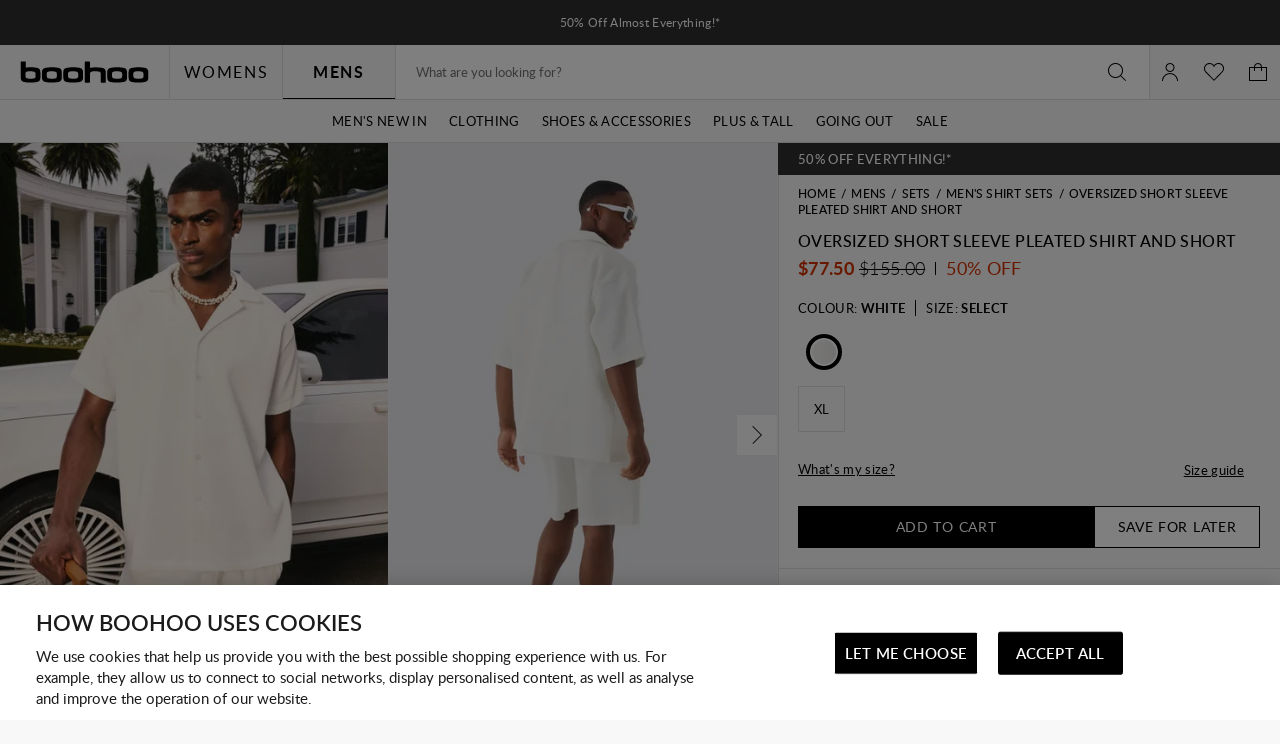

--- FILE ---
content_type: text/html;charset=UTF-8
request_url: https://nz.boohoo.com/oversized-short-sleeve-pleated-shirt-and-short/BMM54730.html
body_size: 73559
content:
<!DOCTYPE html>
<html
lang="en"
data-action="Product-Show"
data-locale="en_NZ"
data-querystring="pid=BMM54730"
data-sustainability="off"
>
<head>
<meta charset="UTF-8"/>






<link rel="preconnect" href="https://edge.disstg.commercecloud.salesforce.com" crossorigin="anonymous" />
<link rel="dns-prefetch" href="https://edge.disstg.commercecloud.salesforce.com" />



<link rel="preconnect" href="https://cdn.cquotient.com" crossorigin="anonymous" />
<link rel="dns-prefetch" href="https://cdn.cquotient.com" />



<link rel="preconnect" href="https://api.cquotient.com" crossorigin="anonymous" />
<link rel="dns-prefetch" href="https://api.cquotient.com" />



<link rel="preconnect" href="https://www.google-analytics.com" crossorigin="anonymous" />
<link rel="dns-prefetch" href="https://www.google-analytics.com" />



<link rel="preconnect" href="https://www.googletagmanager.com" crossorigin="anonymous" />
<link rel="dns-prefetch" href="https://www.googletagmanager.com" />



<link rel="preconnect" href="https://media.boohoo.com/" crossorigin="anonymous" />
<link rel="dns-prefetch" href="https://media.boohoo.com/" />





<link rel="preload" href="/on/demandware.static/Sites-boohoo-ANZ-Site/-/default/dw9d0546ea/fonts/lato/Lato-Regular.woff2" as="font" type="font/woff2" crossorigin="anonymous" />
<link rel="preload" href="/on/demandware.static/Sites-boohoo-ANZ-Site/-/default/dw89f03fc9/fonts/lato/Lato-Semibold.woff2" as="font" type="font/woff2" crossorigin="anonymous" />
<link rel="preload" href="/on/demandware.static/Sites-boohoo-ANZ-Site/-/default/dwb4172e46/fonts/lato/Lato-Bold.woff2" as="font" type="font/woff2" crossorigin="anonymous" />
<link rel="preload" href="/on/demandware.static/Sites-boohoo-ANZ-Site/-/default/dw415e16d5/fonts/noto/NotoSans-Regular.woff2" as="font" type="font/woff2" crossorigin="anonymous" />
<link rel="preload" href="/on/demandware.static/Sites-boohoo-ANZ-Site/-/default/dw8c84aea7/fonts/noto/NotoSans-Bold.woff2" as="font" type="font/woff2" crossorigin="anonymous" />

<style>
    @font-face {
        font-family: 'Lato';
        font-style: normal;
        font-weight: 300;
        font-display: swap;
        src: url("/on/demandware.static/Sites-boohoo-ANZ-Site/-/default/dwee59e86b/fonts/lato/Lato-Light.woff2") format("woff2"),
            url("/on/demandware.static/Sites-boohoo-ANZ-Site/-/default/dw0bfa77a9/fonts/lato/Lato-Light.woff") format("woff");
    }

    @font-face {
        font-family: 'Lato';
        font-style: normal;
        font-weight: 400;
        font-display: swap;
        src: url("/on/demandware.static/Sites-boohoo-ANZ-Site/-/default/dw9d0546ea/fonts/lato/Lato-Regular.woff2") format("woff2"),
            url("/on/demandware.static/Sites-boohoo-ANZ-Site/-/default/dw6078223a/fonts/lato/Lato-Regular.woff") format("woff");
    }

    @font-face {
        font-family: 'Lato';
        font-style: normal;
        font-weight: 500;
        font-display: swap;
        src: url("/on/demandware.static/Sites-boohoo-ANZ-Site/-/default/dwbac5c4bb/fonts/lato/Lato-Medium.woff2") format("woff2"),
            url("/on/demandware.static/Sites-boohoo-ANZ-Site/-/default/dwd714ed44/fonts/lato/Lato-Medium.woff") format("woff");
    }

    @font-face {
        font-family: 'Lato';
        font-style: normal;
        font-weight: 600;
        font-display: swap;
        src: url("/on/demandware.static/Sites-boohoo-ANZ-Site/-/default/dw89f03fc9/fonts/lato/Lato-Semibold.woff2") format("woff2"),
            url("/on/demandware.static/Sites-boohoo-ANZ-Site/-/default/dwb15c637d/fonts/lato/Lato-Semibold.woff") format("woff");
    }

    @font-face {
        font-family: 'Lato';
        font-style: normal;
        font-weight: 700;
        font-display: swap;
        src: url("/on/demandware.static/Sites-boohoo-ANZ-Site/-/default/dwb4172e46/fonts/lato/Lato-Bold.woff2") format("woff2"),
            url("/on/demandware.static/Sites-boohoo-ANZ-Site/-/default/dw95d7613a/fonts/lato/Lato-Bold.woff") format("woff");
    }

    @font-face {
        font-family: 'Lato';
        font-style: normal;
        font-weight: 900;
        font-display: swap;
        src: url("/on/demandware.static/Sites-boohoo-ANZ-Site/-/default/dwa0b6269a/fonts/lato/Lato-Black.woff2") format("woff2"),
            url("/on/demandware.static/Sites-boohoo-ANZ-Site/-/default/dw4e514dce/fonts/lato/Lato-Black.woff") format("woff");
    }

    @font-face {
        font-family: 'Noto Sans';
        font-style: normal;
        font-weight: 400;
        font-display: swap;
        src: url("/on/demandware.static/Sites-boohoo-ANZ-Site/-/default/dw415e16d5/fonts/noto/NotoSans-Regular.woff2") format("woff2"),
            url("/on/demandware.static/Sites-boohoo-ANZ-Site/-/default/dw487b8e37/fonts/noto/NotoSans-Regular.woff") format("woff");
    }

    @font-face {
        font-family: 'Noto Sans';
        font-style: normal;
        font-weight: 700;
        font-display: swap;
        src: url("/on/demandware.static/Sites-boohoo-ANZ-Site/-/default/dw8c84aea7/fonts/noto/NotoSans-Bold.woff2") format("woff2"),
            url("/on/demandware.static/Sites-boohoo-ANZ-Site/-/default/dw75366600/fonts/noto/NotoSans-Bold.woff") format("woff");
    }
</style>

<meta content="ie=edge" http-equiv="x-ua-compatible"/>
<meta content="width=device-width, initial-scale=1.0, maximum-scale=5.0" name="viewport"/>

<title>Oversized Short Sleeve Pleated Shirt And Short | boohoo NZ</title>

<meta name="title" content="Oversized Short Sleeve Pleated Shirt And Short | boohoo NZ"/>
<meta name="description" content="Click here to find out about Oversized Short Sleeve Pleated Shirt And Short from Boohoo, part of our latest Men&#39;s Shirt Sets collection ready to shop online today!"/>
<meta name="keywords" content=""/>









    
        <link rel="alternate" href="https://www.boohoo.com/oversized-short-sleeve-pleated-shirt-and-short/BMM54730.html" hreflang="en-gb"/>
    
        <link rel="alternate" href="https://us.boohoo.com/oversized-short-sleeve-pleated-shirt-and-short/BMM54730.html" hreflang="en-us"/>
    
        <link rel="alternate" href="https://ie.boohoo.com/oversized-short-sleeve-pleated-shirt-and-short/BMM54730.html" hreflang="en-ie"/>
    
        <link rel="alternate" href="https://nl.boohoo.com/en/oversized-short-sleeve-pleated-shirt-and-short/BMM54730.html" hreflang="en-nl"/>
    
        <link rel="alternate" href="https://au.boohoo.com/oversized-short-sleeve-pleated-shirt-and-short/BMM54730.html" hreflang="en-au"/>
    
        <link rel="alternate" href="https://nz.boohoo.com/oversized-short-sleeve-pleated-shirt-and-short/BMM54730.html" hreflang="en-nz"/>
    
        <link rel="alternate" href="https://ca.boohoo.com/oversized-short-sleeve-pleated-shirt-and-short/BMM54730.html" hreflang="en-ca"/>
    
        <link rel="alternate" href="https://no.boohoo.com/oversized-short-sleeve-pleated-shirt-and-short/BMM54730.html" hreflang="en-no"/>
    
        <link rel="alternate" href="https://dk.boohoo.com/oversized-short-sleeve-pleated-shirt-and-short/BMM54730.html" hreflang="en-dk"/>
    
        <link rel="alternate" href="https://fi.boohoo.com/oversized-short-sleeve-pleated-shirt-and-short/BMM54730.html" hreflang="en-fi"/>
    
        <link rel="alternate" href="https://il.boohoo.com/en/oversized-short-sleeve-pleated-shirt-and-short/BMM54730.html" hreflang="en-il"/>
    
        <link rel="alternate" href="https://eu.boohoo.com/oversized-short-sleeve-pleated-shirt-and-short/BMM54730.html" hreflang="en-mt"/>
    
        <link rel="alternate" href="https://mena.boohoo.com/en/oversized-short-sleeve-pleated-shirt-and-short/BMM54730.html" hreflang="en-sa"/>
    
        <link rel="alternate" href="https://mena.boohoo.com/en/oversized-short-sleeve-pleated-shirt-and-short/BMM54730.html" hreflang="en-ae"/>
    
        <link rel="alternate" href="https://mena.boohoo.com/en/oversized-short-sleeve-pleated-shirt-and-short/BMM54730.html" hreflang="en-bh"/>
    
        <link rel="alternate" href="https://mena.boohoo.com/en/oversized-short-sleeve-pleated-shirt-and-short/BMM54730.html" hreflang="en-jo"/>
    
        <link rel="alternate" href="https://mena.boohoo.com/en/oversized-short-sleeve-pleated-shirt-and-short/BMM54730.html" hreflang="en-kw"/>
    
        <link rel="alternate" href="https://mena.boohoo.com/en/oversized-short-sleeve-pleated-shirt-and-short/BMM54730.html" hreflang="en-om"/>
    
        <link rel="alternate" href="https://mena.boohoo.com/en/oversized-short-sleeve-pleated-shirt-and-short/BMM54730.html" hreflang="en-qa"/>
    











   <link rel="apple-touch-icon" href="https://nz.boohoo.com/on/demandware.static/-/Library-Sites-boohoo-content-global-web-sfra/en_NZ/v1763719464473/images/touch/apple-touch-icon-192.png" />





    <link rel="canonical" href="https://nz.boohoo.com/oversized-short-sleeve-pleated-shirt-and-short/BMM54730.html"/>






    
    
    
        
        <meta property="og:image" content="//mediahub.boohoo.com/bmm54730_white_xl/male-white-oversized-short-sleeve-pleated-shirt-and-short/?w=900&amp;fmt=auto&amp;sm=C" />
    
        
        <meta property="og:type" content="product" />
    
        
        <meta property="og:product:price:amount" content="155" />
    
        
        <meta property="og:site_name" content="Boohoo ANZ" />
    
        
        <meta property="og:product:price:currency" content="AUD" />
    
        
        <meta property="og:title" content="Oversized Short Sleeve Pleated Shirt And Short" />
    
        
        <meta property="og:description" content="" />
    

    
    
        <link rel="image_src" href="//mediahub.boohoo.com/bmm54730_white_xl/male-white-oversized-short-sleeve-pleated-shirt-and-short/?w=900&amp;fmt=auto&amp;sm=C" />
    




    <meta name="robots" content="index,follow" />



    <meta name="google-site-verification" content='dIHq8kvFosARYTwLz3_BHAUZdXhlebpEtRdgi9KoqcY' />





<script>
(function () {
window.analyticsPageData = window.analyticsPageData || {};
window.analyticsPageData.user = JSON.parse("\u007b\"countryStore\"\u003a\"new\u0020zealand\u0020\u0028aotearoa\u0029\"\u002c\"ecomStore\"\u003a\"Demandware\"\u002c\"deviceType\"\u003a\"desktop\"\u002c\"countryCode\"\u003a\"NZ\"\u007d");
window.analyticsPageData.basket = JSON.parse("\u007b\"updatedHash\"\u003a\"boohoo\u002dANZ\u005fen\u005fNZ\u005fNZD\u005ffalse\u005fnull\"\u002c\"totals\"\u003a\u007b\"subTotalValue\"\u003a0\u002c\"grandTotalValue\"\u003a0\u007d\u007d");
window.User = JSON.parse("\u007b\"AUTHENTICATED\"\u003afalse\u002c\"CUSTOMER\u005fNO\"\u003a\"\"\u002c\"CUSTOMER\u005fFIRST\u005fNAME\"\u003a\"\"\u002c\"CUSTOMER\u005fLAST\u005fNAME\"\u003a\"\"\u002c\"CUSTOMER\u005fEMAIL\"\u003a\"\"\u002c\"CUSTOMER\u005fGENDER\"\u003a\"\"\u002c\"IS\u005fSUBSCRIBED\"\u003afalse\u002c\"IS\u005fPREMIER\u005fACCOUNT\"\u003afalse\u002c\"PREMIER\u005fPRODUCT\u005fMSG\"\u003a\"\"\u002c\"IS\u005fPREMIER\u005fPURCHASE\u005fBLOCKED\"\u003afalse\u002c\"IS\u005fLAST\u005fDAY\u005fOF\u005fPREMIER\u005fMEMBERSHIP\"\u003afalse\u007d");
})();
</script>
<script>
    window.dwConsentTracking = false;
    window.countryNotificationData = JSON.parse("\x7b\"showCountryNotification\":true,\"currentLocale\":\"en_NZ\",\"currentLocaleCountry\":\"NZ\",\"detectedCountry\":\"US\",\"detectedLocale\":\"en_US\",\"redirectUrl\":\"https://us.boohoo.com\",\"cssClassUS\":\"b-lcs_flyout-benefits_list_visible\"\x7d");
</script>

<!-- Exponea -->
<style>.xnpe_async_hide{opacity:0 !important}</style>
<script>
!function(e,n,t,i,o,r){var a=4e3,c="xnpe_async_hide";function s(e){return e.reduce((function(e,n){return e[n]=function(){e._.push([n.toString(),arguments])},e}),{_:[]})}function m(e,n,t){var i=t.createElement(n);i.src=e;var o=t.getElementsByTagName(n)[0];return o.parentNode.insertBefore(i,o),i}r.target=r.target||"https://api.exponea.com",r.file_path=r.file_path||r.target+"/js/exponea.min.js",e[t]=s(["anonymize","initialize","identify","update","track","trackLink","trackEnhancedEcommerce","getHtml","showHtml","showBanner","showWebLayer","ping","getAbTest","loadDependency","getRecommendation","reloadWebLayers"]),e[t].notifications=s(["isAvailable","isSubscribed","subscribe","unsubscribe"]),e[t].snippetVersion="v2.1.0",function(e,n,t){e[n]["_"+t]={},e[n]["_"+t].nowFn=e[t]&&e[t].now?e[t].now.bind(e[t]):Date.now,e[n]["_"+t].snippetStartTime=e[n]["_"+t].nowFn()}(e,t,"performance"),function(e,n,t,i,o,r){e[o]={sdk:e[i],sdkObjectName:i,skipExperiments:!!t.new_experiments,sign:t.token+"/"+(r.exec(n.cookie)||["","new"])[1],path:t.target}}(e,n,r,t,o,RegExp("__exponea_etc__"+"=([\w-]+)")),function(e,n,t){m(e.file_path,n,t)}(r,i,n),function(e,n,t,i,o,r,s){if(e.new_experiments){!0===e.new_experiments&&(e.new_experiments={});var p=e.new_experiments.hide_class||c,u=e.new_experiments.timeout||a,_=encodeURIComponent(r.location.href.split("#")[0]),l=e.target+"/webxp/"+n+"/"+r[t].sign+"/modifications.min.js?http-referer="+_+"&timeout="+u+"ms";"sync"===e.new_experiments.mode&&r.localStorage.getItem("__exponea__sync_modifications__")?function(e,n,t,i,o){t[o][n]="<"+n+' src="'+e+'"></'+n+">",i.writeln(t[o][n]),i.writeln("<"+n+">!"+o+".init && document.writeln("+o+"."+n+'.replace("/'+n+'/", "/'+n+'-async/").replace("><", " async><"))</'+n+">")}(l,n,r,s,t):function(e,n,t,i,o,r,a,c){r.documentElement.classList.add(e);var s=m(t,i,r);function p(){o[c].init||m(t.replace("/"+i+"/","/"+i+"-async/"),i,r)}function u(){r.documentElement.classList.remove(e)}s.onload=p,s.onerror=p,o.setTimeout(u,n),o[a]._revealPage=u}(p,u,l,n,r,s,o,t)}}(r,i,o,0,t,e,n),function(e,n,t){e[n].start=function(i){i&&Object.keys(i).forEach((function(e){return t[e]=i[e]})),e[n].initialize(t)}}(e,t,r)}(window,document,"exponea","script","webxpClient",{
target: "https://api.email.debenhams.co.uk",
token: "bae6c690-92e1-11eb-b702-f6c634eb685d",

new_experiments: { mode: "async" },
track: {
visits: true,
google_analytics: false,
default_properties: {
data_source: "GTM",
version: "monty",
language: "en",
currencyCode: "NZD",
domain: "demandware.net"
}
}
});
exponea.start();
</script>
<!-- End Exponea -->
<script>
    window.sfccUnCachedData = {"customerData":{"isSubscribed":false}};
</script>


<script>
    const _abtq = [];

    function abt(...args) {
        _abtq.push(args);
    }

    function abtOnLoad() {
        function abtPush(...args) {
            window.abtasty.send.apply(window.abtasty, ...args);
        }

        // wait until window.abtasty is ready to use
        const intervalId = setInterval(() => {
            if (window.abtasty?.send) {
                clearInterval(intervalId);
                _abtq.forEach(item => abtPush(item));
                _abtq.push = abtPush;
            }
        }, 100);
    }
</script>

    <script>
        (function (i, s, o, g, r, a, m) {
            i[r] = i[r] || [], i["abtiming"] = 1 * new Date();
            a = s.createElement(o),
            m = s.getElementsByTagName(o)[0];
            a.async = 1;
            a.src = g;
            a.onload = abtOnLoad;
            m.parentNode.insertBefore(a, m);
        })(window, document, "script", "https://nz.boohoo.com/abtasty/1a1fc13bed5be7ac36f9fd38f0983a97.js", "_abtasty");
    </script>


<script>
window.isAdyenEnabled = true;
</script>



<script type="text/javascript">
(function () {
window.analyticsPageData = window.analyticsPageData || {};
window.analyticsPageData.page = JSON.parse("\u007b\"pageType\"\u003a\"pdp\"\u002c\"currencyCode\"\u003a\"NZD\"\u002c\"environment\"\u003a2\u002c\"locale\"\u003a\"en\u005fNZ\"\u002c\"fieldTimestamp\"\u003a1768895761504\u002c\"url\"\u003a\"https\u003a\/\/nz\u002eboohoo\u002ecom\/oversized\u002dshort\u002dsleeve\u002dpleated\u002dshirt\u002dand\u002dshort\/BMM54730\u002ehtml\"\u002c\"pageId\"\u003a\"product\"\u002c\"subCategory\"\u003a\"Men\u0027s\u0020Shirt\u0020Sets\"\u002c\"pageCategory\"\u003a\"product\"\u002c\"eventId\"\u003a\"S6GE\u005fvN5xtMD\u005fSYOaP0onAs7KYAa9Zhw7o8\u003d\u005f1768895761576\"\u007d");
if(!window.dataLayer) {
window.dataLayer = [];
}
window.dataLayer.push({
page: window.analyticsPageData.page,
basket: window.analyticsPageData.basket,
user: window.analyticsPageData.user
});
if (window.analyticsPageData?.basket) {
window.analyticsPageData.basket.dataLayerIndex = window.dataLayer.length - 1;
}
})();
</script>


<!-- Google Tag Manager -->
<script>(function(w,d,s,l,i){w[l]=w[l]||[];w[l].push({'gtm.start':
new Date().getTime(),event:'gtm.js'});var f=d.getElementsByTagName(s)[0],
j=d.createElement(s),dl=l!='dataLayer'?'&l='+l:'';j.async=true;
j.addEventListener('load',function(){window.isGtmScriptLoaded = true;d.dispatchEvent(new CustomEvent('gtm_loaded',{bubbles:true}))},{once: true});
j.addEventListener('error',function(){window.isGtmEnabled = false;d.dispatchEvent(new CustomEvent('gtm_loaded',{bubbles:true}))},{once: true});
j.src=
'https://www.googletagmanager.com/gtm.js?id='+i+dl;
f.parentNode.insertBefore(j,f);
})(window,document,'script','dataLayer','GTM-PNBJW9');</script>
<script>
dataLayer.currencyCode = 'NZD';
window.isGtmEnabled = true;
</script>
<!-- End Google Tag Manager -->

<!-- Google Analytics for AdBlock -->
<script>
(function () {
function sendEvent() {
dataLayer.push({
'event': 'AdBlocker',
'enabled': true
});
}
const googleAdUrl = 'https://pagead2.googlesyndication.com/pagead/js/adsbygoogle.js';
try {
fetch(new Request(googleAdUrl)).catch(_ => sendEvent());
} catch (e) {
sendEvent();
}
})();
</script>
<!-- End Google Analytics for AdBlock -->



































    


<link as="style" href="/on/demandware.static/Sites-boohoo-ANZ-Site/-/en_NZ/v1763719464473/common-critical-boohoo.css" rel="preload" />

<link
rel="stylesheet"
href="/on/demandware.static/Sites-boohoo-ANZ-Site/-/en_NZ/v1763719464473/common-critical-boohoo.css"
class="js-styles"


/>



<script> </script>





    


<link as="style" href="/on/demandware.static/Sites-boohoo-ANZ-Site/-/en_NZ/v1763719464473/common-boohoo.css" rel="preload" />

<link
rel="stylesheet"
href="/on/demandware.static/Sites-boohoo-ANZ-Site/-/en_NZ/v1763719464473/common-boohoo.css"
class="js-styles"
media="print" onload="if(media!=='all')media='all'"

/>

<noscript>
<link
rel="stylesheet"
href="/on/demandware.static/Sites-boohoo-ANZ-Site/-/en_NZ/v1763719464473/common-boohoo.css"

/>
</noscript>




    


<link as="style" href="/on/demandware.static/Sites-boohoo-ANZ-Site/-/en_NZ/v1763719464473/pdp-boohoo.css" rel="preload" />

<link
rel="stylesheet"
href="/on/demandware.static/Sites-boohoo-ANZ-Site/-/en_NZ/v1763719464473/pdp-boohoo.css"
class="js-styles"
media="print" onload="if(media!=='all')media='all'"

/>

<noscript>
<link
rel="stylesheet"
href="/on/demandware.static/Sites-boohoo-ANZ-Site/-/en_NZ/v1763719464473/pdp-boohoo.css"

/>
</noscript>






    <link rel="prefetch" href="/on/demandware.static/Sites-boohoo-ANZ-Site/-/en_NZ/v1763719464473/cart-boohoo.css" as="style" />

    <link rel="prefetch" href="/on/demandware.static/Sites-boohoo-ANZ-Site/-/en_NZ/v1763719464473/cart.widgets.bundle.js" as="script" />




    <script>
        (function () {
            function log(type, message, line, column, e) {
                var request = window.XMLHttpRequest;
                try {
                    var xhr = new request();
                    var logurl = "/on/demandware.store/Sites-boohoo-ANZ-Site/en_NZ/Error-JsLogger";
                    var params = 'type=' + type +
                        '&message=' + message +
                        '&url=' + window.location.href +
                        '&line=' + line +
                        '&column=' + column +
                        '&stack=' + (e && e.stack) +
                        '&ajax=true';

                    xhr.open("POST", logurl, true);
                    xhr.setRequestHeader("Content-Type", "application/x-www-form-urlencoded");
                    xhr.timeout = 5000;
                    xhr.send(params);
                } catch (e) {}
            }

            window.onerror = function(message, url, line, column, e) {
                log('window.onerror', message, line, column, e);
                return false;
            };
            if (window.console) {
                var consoleError = console.error;
                console.error = function () {
                    consoleError.apply(this, arguments);
                    log('console.error', arguments[0], 'N/A', 'N/A', new Error());
                };
                // TODO: detemintae if warns should be reported as errors on back end
                // var consoleWarn = console.warn;
                // console.warn = function () {
                //     consoleWarn.apply(this, arguments);
                //     log('console.warn', arguments[0], 'N/A', 'N/A', new Error());
                // };
            }
        })();
    </script>































<script>
    window.contexts = ["global","pdp"]
    window.sfccData = {"wishlistActionUrls":{"getItems":"/on/demandware.store/Sites-boohoo-ANZ-Site/en_NZ/Wishlist-GetItems","addToWishlist":"/on/demandware.store/Sites-boohoo-ANZ-Site/en_NZ/Wishlist-AddProduct","removeFromWishlist":"/on/demandware.store/Sites-boohoo-ANZ-Site/en_NZ/Wishlist-RemoveProduct"}};
</script>



<script>
    window.headInitTime = Date.now();

    window.tauData = window.tauData || {};
    window.tauData.currentSiteId = 'boohoo-ANZ';
    window.tauData.currentSiteLocale = 'en_NZ';

    document.addEventListener('DOMContentLoaded', function () {
        window.domReadyTime = Date.now();
    }, { once: true });
    window.assetsStaticURL = '/on/demandware.static/Sites-boohoo-ANZ-Site/-/en_NZ/v1763719464473/';
</script>


    
        <script async="async" src="/on/demandware.static/Sites-boohoo-ANZ-Site/-/en_NZ/v1763719464473/app_sfra_boohoo.js" crossorigin="anonymous"></script>
    

    
        <script async="async" src="//integrations.fitanalytics.com/shop/boohoo/04082021/pdp.js" crossorigin="anonymous"></script>
    






















<link color="#000000" href="/on/demandware.static/Sites-boohoo-ANZ-Site/-/default/dwb41ebf16/images/favicons/safari-pinned-tab.svg" rel="mask-icon"/>
<link href="/on/demandware.static/Sites-boohoo-ANZ-Site/-/default/dw70dbfd00/images/favicons/apple-icon.png" rel="apple-touch-icon"/>

    <link href="/on/demandware.static/Sites-boohoo-ANZ-Site/-/default/dwcf1bd6f5/images/favicons/favicon-180x180.png" rel="apple-touch-icon" sizes="180x180"/>

    <link href="/on/demandware.static/Sites-boohoo-ANZ-Site/-/default/dwbfd2da84/images/favicons/favicon-167x167.png" rel="apple-touch-icon" sizes="167x167"/>

    <link href="/on/demandware.static/Sites-boohoo-ANZ-Site/-/default/dw22e63cd6/images/favicons/favicon-152x152.png" rel="apple-touch-icon" sizes="152x152"/>


    <link href="/on/demandware.static/Sites-boohoo-ANZ-Site/-/default/dwe18b6740/images/favicons/favicon-196x196.png" rel="icon" sizes="196x196" type="image/png"/>

    <link href="/on/demandware.static/Sites-boohoo-ANZ-Site/-/default/dwf97483de/images/favicons/favicon-96x96.png" rel="icon" sizes="96x96" type="image/png"/>

    <link href="/on/demandware.static/Sites-boohoo-ANZ-Site/-/default/dwd4a8ecbe/images/favicons/favicon-32x32.png" rel="icon" sizes="32x32" type="image/png"/>

    <link href="/on/demandware.static/Sites-boohoo-ANZ-Site/-/default/dw06cd3727/images/favicons/favicon-16x16.png" rel="icon" sizes="16x16" type="image/png"/>

<link href="/on/demandware.static/Sites-boohoo-ANZ-Site/-/default/dw73685e2c/images/favicons/manifest.json" rel="manifest"/>
<meta content="#000000" name="theme-color"/>



	 


	







































































    















<style>
    .primary-logo a {
        background: url(https://nz.boohoo.com/on/demandware.static/-/Library-Sites-boohoo-content-global-web-sfra/default/dw2e15a360/logo/BOOHOO_PRIDE_LOGO_REVISED_V2.png) center no-repeat;
        background-size: contain;
    }

    .primary-logo svg {
        visibility: hidden;
    }
</style>













<style>
.b-w3w_form, .b-address-w3w {
display: none !important;
}
</style>













<style>
.m-mens .b-menu_bar-tab_content_link img {
max-width: 100px;
}
</style>




 
	



<script type="text/javascript">//<!--
/* <![CDATA[ (head-active_data.js) */
var dw = (window.dw || {});
dw.ac = {
    _analytics: null,
    _events: [],
    _category: "",
    _searchData: "",
    _anact: "",
    _anact_nohit_tag: "",
    _analytics_enabled: "true",
    _timeZone: "Australia/Sydney",
    _capture: function(configs) {
        if (Object.prototype.toString.call(configs) === "[object Array]") {
            configs.forEach(captureObject);
            return;
        }
        dw.ac._events.push(configs);
    },
	capture: function() { 
		dw.ac._capture(arguments);
		// send to CQ as well:
		if (window.CQuotient) {
			window.CQuotient.trackEventsFromAC(arguments);
		}
	},
    EV_PRD_SEARCHHIT: "searchhit",
    EV_PRD_DETAIL: "detail",
    EV_PRD_RECOMMENDATION: "recommendation",
    EV_PRD_SETPRODUCT: "setproduct",
    applyContext: function(context) {
        if (typeof context === "object" && context.hasOwnProperty("category")) {
        	dw.ac._category = context.category;
        }
        if (typeof context === "object" && context.hasOwnProperty("searchData")) {
        	dw.ac._searchData = context.searchData;
        }
    },
    setDWAnalytics: function(analytics) {
        dw.ac._analytics = analytics;
    },
    eventsIsEmpty: function() {
        return 0 == dw.ac._events.length;
    }
};
/* ]]> */
// -->
</script>
<script type="text/javascript">//<!--
/* <![CDATA[ (head-cquotient.js) */
var CQuotient = window.CQuotient = {};
CQuotient.clientId = 'bbdt-boohoo-ANZ';
CQuotient.realm = 'BBDT';
CQuotient.siteId = 'boohoo-ANZ';
CQuotient.instanceType = 'prd';
CQuotient.locale = 'en_NZ';
CQuotient.fbPixelId = '__UNKNOWN__';
CQuotient.activities = [];
CQuotient.cqcid='';
CQuotient.cquid='';
CQuotient.cqeid='';
CQuotient.cqlid='';
CQuotient.apiHost='api.cquotient.com';
/* Turn this on to test against Staging Einstein */
/* CQuotient.useTest= true; */
CQuotient.useTest = ('true' === 'false');
CQuotient.initFromCookies = function () {
	var ca = document.cookie.split(';');
	for(var i=0;i < ca.length;i++) {
	  var c = ca[i];
	  while (c.charAt(0)==' ') c = c.substring(1,c.length);
	  if (c.indexOf('cqcid=') == 0) {
		CQuotient.cqcid=c.substring('cqcid='.length,c.length);
	  } else if (c.indexOf('cquid=') == 0) {
		  var value = c.substring('cquid='.length,c.length);
		  if (value) {
		  	var split_value = value.split("|", 3);
		  	if (split_value.length > 0) {
			  CQuotient.cquid=split_value[0];
		  	}
		  	if (split_value.length > 1) {
			  CQuotient.cqeid=split_value[1];
		  	}
		  	if (split_value.length > 2) {
			  CQuotient.cqlid=split_value[2];
		  	}
		  }
	  }
	}
}
CQuotient.getCQCookieId = function () {
	if(window.CQuotient.cqcid == '')
		window.CQuotient.initFromCookies();
	return window.CQuotient.cqcid;
};
CQuotient.getCQUserId = function () {
	if(window.CQuotient.cquid == '')
		window.CQuotient.initFromCookies();
	return window.CQuotient.cquid;
};
CQuotient.getCQHashedEmail = function () {
	if(window.CQuotient.cqeid == '')
		window.CQuotient.initFromCookies();
	return window.CQuotient.cqeid;
};
CQuotient.getCQHashedLogin = function () {
	if(window.CQuotient.cqlid == '')
		window.CQuotient.initFromCookies();
	return window.CQuotient.cqlid;
};
CQuotient.trackEventsFromAC = function (/* Object or Array */ events) {
try {
	if (Object.prototype.toString.call(events) === "[object Array]") {
		events.forEach(_trackASingleCQEvent);
	} else {
		CQuotient._trackASingleCQEvent(events);
	}
} catch(err) {}
};
CQuotient._trackASingleCQEvent = function ( /* Object */ event) {
	if (event && event.id) {
		if (event.type === dw.ac.EV_PRD_DETAIL) {
			CQuotient.trackViewProduct( {id:'', alt_id: event.id, type: 'raw_sku'} );
		} // not handling the other dw.ac.* events currently
	}
};
CQuotient.trackViewProduct = function(/* Object */ cqParamData){
	var cq_params = {};
	cq_params.cookieId = CQuotient.getCQCookieId();
	cq_params.userId = CQuotient.getCQUserId();
	cq_params.emailId = CQuotient.getCQHashedEmail();
	cq_params.loginId = CQuotient.getCQHashedLogin();
	cq_params.product = cqParamData.product;
	cq_params.realm = cqParamData.realm;
	cq_params.siteId = cqParamData.siteId;
	cq_params.instanceType = cqParamData.instanceType;
	cq_params.locale = CQuotient.locale;
	
	if(CQuotient.sendActivity) {
		CQuotient.sendActivity(CQuotient.clientId, 'viewProduct', cq_params);
	} else {
		CQuotient.activities.push({activityType: 'viewProduct', parameters: cq_params});
	}
};
/* ]]> */
// -->
</script>
<!-- Demandware Apple Pay -->

<style type="text/css">ISAPPLEPAY{display:inline}.dw-apple-pay-button,.dw-apple-pay-button:hover,.dw-apple-pay-button:active{background-color:black;background-image:-webkit-named-image(apple-pay-logo-white);background-position:50% 50%;background-repeat:no-repeat;background-size:75% 60%;border-radius:5px;border:1px solid black;box-sizing:border-box;margin:5px auto;min-height:30px;min-width:100px;padding:0}
.dw-apple-pay-button:after{content:'Apple Pay';visibility:hidden}.dw-apple-pay-button.dw-apple-pay-logo-white{background-color:white;border-color:white;background-image:-webkit-named-image(apple-pay-logo-black);color:black}.dw-apple-pay-button.dw-apple-pay-logo-white.dw-apple-pay-border{border-color:black}</style>


    
        <script type="application/ld+json">
            {"@context":"http://schema.org/","@type":"Product","name":"Oversized Short Sleeve Pleated Shirt And Short","description":null,"mpn":"BMM54730-173-36","sku":"BMM54730-173-36","brand":{"@type":"Thing","name":"boohooMAN"},"image":["//mediahub.boohoo.com/bmm54730_white_xl?w=537&fmt=auto&sm=C"],"offers":{"url":"https://nz.boohoo.com/oversized-short-sleeve-pleated-shirt-and-short/BMM54730-173-36.html","@type":"Offer","priceCurrency":"NZD","price":"77.50","availability":"http://schema.org/InStock","priceValidUntil":"2023-03-01T16:00:00.000Z"},"aggregateRating":{"@type":"AggregateRating","ratingValue":5,"bestRating":5,"ratingCount":1},"@id":"https://nz.boohoo.com/oversized-short-sleeve-pleated-shirt-and-short/BMM54730-173-36.html"}
        </script>
    



<script>(window.BOOMR_mq=window.BOOMR_mq||[]).push(["addVar",{"rua.upush":"false","rua.cpush":"true","rua.upre":"false","rua.cpre":"true","rua.uprl":"false","rua.cprl":"false","rua.cprf":"false","rua.trans":"SJ-0ceab3b1-bf7e-4f17-a7b0-c53804e2c936","rua.cook":"false","rua.ims":"false","rua.ufprl":"false","rua.cfprl":"true","rua.isuxp":"false","rua.texp":"norulematch","rua.ceh":"false","rua.ueh":"false","rua.ieh.st":"0"}]);</script>
                              <script>!function(e){var n="https://s.go-mpulse.net/boomerang/";if("False"=="True")e.BOOMR_config=e.BOOMR_config||{},e.BOOMR_config.PageParams=e.BOOMR_config.PageParams||{},e.BOOMR_config.PageParams.pci=!0,n="https://s2.go-mpulse.net/boomerang/";if(window.BOOMR_API_key="YD6X2-9YV2D-ZNH4Q-GYSD8-XUY5U",function(){function e(){if(!o){var e=document.createElement("script");e.id="boomr-scr-as",e.src=window.BOOMR.url,e.async=!0,i.parentNode.appendChild(e),o=!0}}function t(e){o=!0;var n,t,a,r,d=document,O=window;if(window.BOOMR.snippetMethod=e?"if":"i",t=function(e,n){var t=d.createElement("script");t.id=n||"boomr-if-as",t.src=window.BOOMR.url,BOOMR_lstart=(new Date).getTime(),e=e||d.body,e.appendChild(t)},!window.addEventListener&&window.attachEvent&&navigator.userAgent.match(/MSIE [67]\./))return window.BOOMR.snippetMethod="s",void t(i.parentNode,"boomr-async");a=document.createElement("IFRAME"),a.src="about:blank",a.title="",a.role="presentation",a.loading="eager",r=(a.frameElement||a).style,r.width=0,r.height=0,r.border=0,r.display="none",i.parentNode.appendChild(a);try{O=a.contentWindow,d=O.document.open()}catch(_){n=document.domain,a.src="javascript:var d=document.open();d.domain='"+n+"';void(0);",O=a.contentWindow,d=O.document.open()}if(n)d._boomrl=function(){this.domain=n,t()},d.write("<bo"+"dy onload='document._boomrl();'>");else if(O._boomrl=function(){t()},O.addEventListener)O.addEventListener("load",O._boomrl,!1);else if(O.attachEvent)O.attachEvent("onload",O._boomrl);d.close()}function a(e){window.BOOMR_onload=e&&e.timeStamp||(new Date).getTime()}if(!window.BOOMR||!window.BOOMR.version&&!window.BOOMR.snippetExecuted){window.BOOMR=window.BOOMR||{},window.BOOMR.snippetStart=(new Date).getTime(),window.BOOMR.snippetExecuted=!0,window.BOOMR.snippetVersion=12,window.BOOMR.url=n+"YD6X2-9YV2D-ZNH4Q-GYSD8-XUY5U";var i=document.currentScript||document.getElementsByTagName("script")[0],o=!1,r=document.createElement("link");if(r.relList&&"function"==typeof r.relList.supports&&r.relList.supports("preload")&&"as"in r)window.BOOMR.snippetMethod="p",r.href=window.BOOMR.url,r.rel="preload",r.as="script",r.addEventListener("load",e),r.addEventListener("error",function(){t(!0)}),setTimeout(function(){if(!o)t(!0)},3e3),BOOMR_lstart=(new Date).getTime(),i.parentNode.appendChild(r);else t(!1);if(window.addEventListener)window.addEventListener("load",a,!1);else if(window.attachEvent)window.attachEvent("onload",a)}}(),"".length>0)if(e&&"performance"in e&&e.performance&&"function"==typeof e.performance.setResourceTimingBufferSize)e.performance.setResourceTimingBufferSize();!function(){if(BOOMR=e.BOOMR||{},BOOMR.plugins=BOOMR.plugins||{},!BOOMR.plugins.AK){var n="true"=="true"?1:0,t="",a="amjy77axibzay2lpguiq-f-e0aa0af4b-clientnsv4-s.akamaihd.net",i="false"=="true"?2:1,o={"ak.v":"39","ak.cp":"1669819","ak.ai":parseInt("1077532",10),"ak.ol":"0","ak.cr":9,"ak.ipv":4,"ak.proto":"h2","ak.rid":"e21af63","ak.r":42221,"ak.a2":n,"ak.m":"dsca","ak.n":"essl","ak.bpcip":"3.19.143.0","ak.cport":40564,"ak.gh":"23.64.113.12","ak.quicv":"","ak.tlsv":"tls1.3","ak.0rtt":"","ak.0rtt.ed":"","ak.csrc":"-","ak.acc":"","ak.t":"1768895761","ak.ak":"hOBiQwZUYzCg5VSAfCLimQ==0tZqNp8S3X198LN8MKTla6jY+v/0oafDJTf2hjm9TZZoz9M+WQkdnP8MHxJ+d1RvT65gqbe73cTB7QwSfjQod68kngoh61BttAqq9Cw7MXUQsiPjV9pBEq/z8f5n0OsUtu62Rs5YMQceJKP7Lufrrqr61h6vBSKw/Iysf+a34TamLDfOIzy1Leu0u8Liui4OhNpEz7nW5Ds6AL/DZT+vRCF9p07bFVqPZc6lx3ggdEWvw1BHsz3mrUm9VeLg3BlNOwOrYfZUn8X/FywTX10GFCHfJRqAgFyalQYa90PoX0WMf5Qt8WMocIsTikOnH4TbWbNj+9ZXYutuLwzr+hu3+ZdQcLSeK/GDYtjeCJGAIXU1hBUO2f8hfRp8VZrLdW0SbdwC6Sq7dJntVLh3xSfj4SF/7dq6jPM9dfY0KIuLOf4=","ak.pv":"20","ak.dpoabenc":"","ak.tf":i};if(""!==t)o["ak.ruds"]=t;var r={i:!1,av:function(n){var t="http.initiator";if(n&&(!n[t]||"spa_hard"===n[t]))o["ak.feo"]=void 0!==e.aFeoApplied?1:0,BOOMR.addVar(o)},rv:function(){var e=["ak.bpcip","ak.cport","ak.cr","ak.csrc","ak.gh","ak.ipv","ak.m","ak.n","ak.ol","ak.proto","ak.quicv","ak.tlsv","ak.0rtt","ak.0rtt.ed","ak.r","ak.acc","ak.t","ak.tf"];BOOMR.removeVar(e)}};BOOMR.plugins.AK={akVars:o,akDNSPreFetchDomain:a,init:function(){if(!r.i){var e=BOOMR.subscribe;e("before_beacon",r.av,null,null),e("onbeacon",r.rv,null,null),r.i=!0}return this},is_complete:function(){return!0}}}}()}(window);</script></head>





<body
class="l-page m-no_js
m-sticky_on_scroll
m-top_slot_large
m-top_slot_small
m-both_slots
"
data-widget="focusHighlighter"
data-event-keyup="handleKeyup"
data-event-click="handleClick"
id="page-body"

>

<script>
document.getElementById('page-body').classList.remove('m-no_js');
</script>
<svg height="0" width="0" style="position:absolute" viewBox="0 0 0 0" xmlns="http://www.w3.org/2000/svg">
    <symbol id="close">
        <path fill="currentColor" d="m0.515,0.515c0.39,-0.39 1.023,-0.39 1.414,0l7.071,7.07l7.071,-7.07c0.39,-0.39 1.024,-0.39 1.414,0c0.39,0.39 0.39,1.023 0,1.414l-7.07,7.071l7.07,7.071c0.39,0.39 0.39,1.024 0,1.414c-0.39,0.39 -1.023,0.39 -1.414,0l-7.071,-7.07l-7.071,7.07c-0.39,0.39 -1.024,0.39 -1.414,0c-0.39,-0.39 -0.39,-1.023 0,-1.414l7.07,-7.071l-7.07,-7.071c-0.39,-0.39 -0.39,-1.024 0,-1.414z"></path>
    </symbol>
    <symbol id="arrow-back">
        <path fill="currentColor" d='m7.828828,0.721626c0.39,-0.39 1.024,-0.39 1.414,0c0.39,0.39 0.39,1.024 0,1.414l-6.364,6.364l6.364,6.364c0.39,0.39 0.39,1.024 0,1.414c-0.39,0.391 -1.023,0.391 -1.414,0l-7.07,-7.07c-0.364,-0.363 -0.39,-0.935 -0.079,-1.328l0.078,-0.087l7.071,-7.07l0,-0.001z'></path>
    </symbol>
    <symbol id="arrow-forward" viewBox="0 0 24 24">
        <path fill="currentColor" d='M11.568 11.001l-9.035 8.614a1.525 1.525 0 0 1-2.081 0 1.357 1.357 0 0 1 0-1.984l7.994-7.621L.452 2.388a1.357 1.357 0 0 1 0-1.983 1.523 1.523 0 0 1 2.081 0l9.035 8.613c.287.274.431.632.431.992 0 .358-.144.718-.431.991z'></path>
    </symbol>
    <symbol id="arrow-down" viewBox="0 0 10 6">
        <path fill="currentColor" d="M5 6c-.256 0-.512-.098-.707-.293l-4-4c-.39-.39-.39-1.023 0-1.414.391-.39 1.023-.39 1.414 0l3.305 3.305L8.305.418c.4-.383 1.03-.372 1.414.025.384.397.373 1.031-.024 1.414l-4 3.862C5.5 5.907 5.25 6 5 6"></path>
    </symbol>
</svg>



<a href="#maincontent" class="b-skip_to" rel="nofollow">
    <span class="b-skip_to-text">Skip to Content (Press Enter)</span>
</a>
<a href="#footercontent" class="b-skip_to" rel="nofollow">
    <span class="b-skip_to-text">Skip to Footer (Press Enter)</span>
</a>

<div id="js-disabled" class="b-header_message-alert">
    <noscript>
        <div class="b-header_message m-error" role="alert">
            <div class="b-header_message-inner">
                

    
    

    
	
	<div class="content-asset"><!-- dwMarker="content" dwContentID="4150006f0cde1f3c7368185d06" dwAssetID="error-no-js" -->
		Your browser’s Javascript functionality is turned off. Please turn it on so that you experience this sites full capabilities.
	</div> <!-- End content-asset -->





            </div>
        </div>
    </noscript>
</div>


<script>
    document.getElementById('js-disabled').style.display = 'none';
    document.getElementById('js-disabled').classList.remove('b-header_message-alert');
</script>

<div class="b-header_message m-error" role="alert" id="js-outdated-browser" style="display:none;">
    <div class="b-header_message-inner">
        

    
    

    
	
	<div class="content-asset"><!-- dwMarker="content" dwContentID="95e6bb788fff94c0b537d84d60" dwAssetID="error-outdated-browser" -->
		You are using an unsupported browser or your browser might be in the Compatibility View mode
	</div> <!-- End content-asset -->





    </div>
</div>


<script>
    if (typeof Symbol === 'undefined') {
        document.getElementById('js-outdated-browser').style.display = 'block';
    }
</script>

<div class="b-header_message m-error" role="alert" id="cookies-error-message" style="display:none;">
    <div class="b-header_message-inner">
        

    
    

    
	
	<div class="content-asset"><!-- dwMarker="content" dwContentID="1c4e3bd628ff30f2654d337b84" dwAssetID="error-cookies" -->
		Your cookies are disabled. To experience the full world of Boohoo, please enable these or check whether another program is
                blocking them. By enabling them, you are agreeing to our <a href="https://nz.boohoo.com/page/privacy-policy.html" target="_blank" rel="noreferrer">Cookie Policy</a>
	</div> <!-- End content-asset -->





    </div>
</div>

<script>
    if (!navigator.cookieEnabled) {
        document.getElementById('cookies-error-message').style.display = 'block';
    }
</script>


































<header
    data-widget="contextLoader"
    data-context="header"
    data-init-on-load="loadContext"
    class="l-header"
    id="page-head"
    aria-label="Site header"
    data-tau-unique="header"
>
    <div
        class="b-header_utility
        
        "
    >
        <div class="b-header_utility-inner" id="page-header-utility">
    <div class="b-header_utility-item m-promo_slot">
        <div
            class="b-hero_carousel m-promotions"
            data-widget="heroCarousel"
            role="region"
            aria-roledescription="carousel"
            aria-label="Basis content slider"
            data-tau="carousel_hero"
            data-autoplay-enabled="true"
            data-autoplay-stopped="false"
            data-autoplay-duration="8000"
            data-autoplay-label-start="Start automatic slide show."
            data-autoplay-label-stop="Stop automatic slide show."
            data-slide-prefix="promotion_slide-"
            data-adaptive-height-enabled="true"
        >
            <div class="b-hero_carousel-pagination" data-ref="pagination">
                <div class="b-hero_carousel-pagination_content">
                    <button
                        class="b-hero_carousel-autoplay"
                        data-ref="autoplay"
                        aria-pressed="false"
                        aria-label="Stop automatic slide show."
                    ></button>
                </div>
            </div>
            <div
                class="b-hero_carousel-track"
                data-ref="elemCarouselTrack"
                aria-atomic="false"
                aria-live="off"
                data-label-delimiter="of"
            >
                
	 


	































    





<div class="b-hero_carousel-item m-promotion"
role="group"
aria-roledescription="slide"
tabindex="0"
data-tau="carousel_hero_item"
data-slot-identity="topstrip-1"
>
<div class="b-hero_carousel-item_inner">
<div class="banner-above-nav-inner banner-black">
	<div class="banner-link-wrapper" style="padding: 15px"><a class="banner-above-nav-link" href="https://nz.boohoo.com/new-season?topstrip_1_new-season"><span class="banner-above-nav-title">50% Off Almost Everything!*</span> </a></div>
	</div>
</div>
</div>


 
	
                
	 

	
                
	 


	



 
	
            </div>
        </div>
    </div>
</div>

    </div>

    <div class="l-header-inner">
        <div class="l-header-top">
            <div class="l-header-left">
                <div class="b-header_actions b-header_actions-item m-hamburger">
                    <button
    id="main-navigation-toggle"
    class="b-header_button"
    type="button"
    aria-controls="main-navigation"
    aria-haspopup="true"
    aria-expanded="false"
    title="Show navigation"
    data-widget="menuPanelToggle"
    data-event-click.prevent="onClick"
    data-event-keydown="handleKeydown"
    data-tau="header_hamburger"
>
    

<svg role="img"
    class="i-icon i-icon-hamburger"
    
    
    xmlns="http://www.w3.org/2000/svg" width="24" height="24" viewBox="0 0 24 24" focusable="false">
    <g fill="currentColor">
        <rect x="3.11" y="3" width="18" height="1"/>
        <rect x="3.11" y="20" width="18" height="1"/>
        <rect x="3.11" y="11.5" width="18" height="1"/>
    </g>
</svg>

</button>

                </div>

                <div data-widget.sm.md="emitBusEvent"
                     data-bus-event-type="header.nav.click"
                     data-event-click.sm.md="emitBusEvent"
                     role="none">
                     


























<a
    class="b-logo"
    href="/"
    title="Boohoo"
    data-widget="headerLogo"
    data-home-href="/"
    data-female-href="/womens"
    data-male-href="/mens-1"
    data-tau="logo"
>
    

    
    

    
	
	<div class="content-asset"><!-- dwMarker="content" dwContentID="1177520b1b97f84c25ebadbf57" dwAssetID="global-header-logo" -->
		<?xml version="1.0" encoding="UTF-8"?>
<svg xmlns="http://www.w3.org/2000/svg" version="1.1" viewBox="0 0 159.3 49.3">
  <defs>
    <style>
      .cls-1 {
        fill: #fff;
        font-family: NimbusSanExt-Bla, 'Nimbus Sans Extd';
        font-size: 3.2px;
        isolation: isolate;
      }
    </style>
  </defs>
  <!-- Generator: Adobe Illustrator 28.7.1, SVG Export Plug-In . SVG Version: 1.2.0 Build 142)  -->
  <g>
    <g id="Layer_1">
      <text class="cls-1"><tspan x="0" y="0"> </tspan></text>
      <g>
        <path d="M43.1,37.5c1.6-.2,2.9-.3,4-.5,2.5-.4,4.1-1.8,4.3-3.9.3-3.1.3-6.3,0-9.4h0c-.2-2-1.6-3.7-3.6-4.1-2.5-.5-5.2-.8-8-.8s-.3,0-.5,0c-1.2,0-2.5,0-3.7.2-1.6.2-2.9.3-4,.5-2.5.4-4.1,1.8-4.3,3.9-.3,3.1-.3,6.3,0,9.4.2,2,1.6,3.7,3.6,4.1,2.7.6,5.5.8,8.4.8,1.2,0,2.5,0,3.7-.2ZM35.2,32.5c-1.2-.2-2-1.1-2.1-2.2-.1-1.4-.1-2.8,0-4.2.1-1.1,1-1.9,2.4-2.1.6,0,1.3-.2,2-.2.6,0,1.2,0,1.8,0,1.4,0,2.8.1,4.1.4,1.2.2,2,1.1,2.1,2.2.1,1.4.1,2.8,0,4.2h0c-.1,1.1-1,1.9-2.4,2.1-.7,0-1.4.2-2,.2-.6,0-1.2,0-1.8,0,0,0-.2,0-.3,0-1.3,0-2.6-.1-3.9-.4Z"/>
        <path d="M69.4,37.5c1.6-.2,2.9-.3,4-.5,2.5-.4,4.1-1.8,4.3-3.9.3-3.1.3-6.3,0-9.4h0c-.2-2-1.6-3.7-3.6-4.1-2.5-.5-5.2-.8-8-.8s-.3,0-.5,0c-1.2,0-2.5,0-3.7.2-1.6.2-2.9.3-4,.5-2.5.4-4.1,1.8-4.3,3.9-.3,3.1-.3,6.3,0,9.4.2,2,1.6,3.7,3.6,4.1,2.7.6,5.5.8,8.4.8,1.2,0,2.5,0,3.7-.2ZM61.5,32.5c-1.2-.2-2-1.1-2.1-2.2-.1-1.4-.1-2.8,0-4.2.1-1.1,1-1.9,2.4-2.1.6,0,1.3-.2,2-.2.6,0,1.2,0,1.8,0,1.4,0,2.8.1,4.1.4,1.2.2,2,1.1,2.1,2.2.1,1.4.1,2.8,0,4.2h0c-.1,1.1-1,1.9-2.4,2.1-.7,0-1.4.2-2,.2-.6,0-1.2,0-1.8,0,0,0-.2,0-.3,0-1.3,0-2.6-.1-3.9-.4Z"/>
        <path d="M123.7,37.5c1.6-.2,2.9-.3,4-.5,2.5-.4,4.1-1.8,4.3-3.9.3-3.1.3-6.3,0-9.4h0c-.2-2-1.6-3.7-3.6-4.1-2.5-.5-5.2-.8-8-.8s-.3,0-.5,0c-1.2,0-2.5,0-3.7.2-1.6.2-2.9.3-4,.5-2.5.4-4.1,1.8-4.3,3.9-.3,3.1-.3,6.3,0,9.4.2,2,1.6,3.7,3.6,4.1,2.7.6,5.5.8,8.4.8,1.2,0,2.5,0,3.7-.2ZM115.8,32.5c-1.2-.2-2-1.1-2.1-2.2-.1-1.4-.1-2.8,0-4.2.1-1.1,1-1.9,2.4-2.1.6,0,1.3-.2,2-.2.6,0,1.2,0,1.8,0,1.4,0,2.8.1,4.1.4,1.2.2,2,1.1,2.1,2.2.1,1.4.1,2.8,0,4.2h0c-.1,1.1-1,1.9-2.4,2.1-.7,0-1.4.2-2,.2-.6,0-1.2,0-1.8,0,0,0-.2,0-.3,0-1.3,0-2.6-.1-3.9-.4Z"/>
        <path d="M150,37.5c1.6-.2,2.9-.3,4-.5,2.5-.4,4.1-1.8,4.3-3.9.3-3.1.3-6.3,0-9.4h0c-.2-2-1.6-3.7-3.6-4.1-2.5-.5-5.2-.8-8-.8s-.3,0-.5,0c-1.2,0-2.5,0-3.7.2-1.6.2-2.9.3-4,.5-2.5.4-4.1,1.8-4.3,3.9-.3,3.1-.3,6.3,0,9.4.2,2,1.6,3.7,3.6,4.1,2.7.6,5.5.8,8.4.8,1.2,0,2.5,0,3.7-.2ZM142.1,32.5c-1.2-.2-2-1.1-2.1-2.2-.1-1.4-.1-2.8,0-4.2.1-1.1,1-1.9,2.4-2.1.6,0,1.3-.2,2-.2.6,0,1.2,0,1.8,0,1.4,0,2.8.1,4.1.4,1.2.2,2,1.1,2.1,2.2.1,1.4.1,2.8,0,4.2h0c-.1,1.1-1,1.9-2.4,2.1-.7,0-1.4.2-2,.2-.6,0-1.2,0-1.8,0,0,0-.2,0-.3,0-1.3,0-2.6-.1-3.9-.4Z"/>
        <path d="M88.9,24c.7,0,1.4-.2,2.1-.2.7,0,1.3,0,2,0,1.5,0,3.1.1,4.5.4,1.3.2,2.2,1.1,2.3,2.2,0,.7,0,1.4,0,2v8.7c0,.4.3.8.8.8h4.4c.4,0,.8-.3.8-.8v-7c0-1.7,0-3.3,0-5s0-.8,0-1.3c-.2-2-1.6-3.7-3.6-4.1-2.7-.6-5.5-.8-8.4-.8-1.2,0-2.5,0-3.7.2-1.2.1-2.3.2-3.4.4-.2,0-.3-.1-.3-.3v-6.7c0-.4-.3-.8-.8-.8h-4.8c-.4,0-.8.3-.8.8v24.6c0,.4.3.8.8.8h4.8c.4,0,.8-.3.8-.8v-8.7c0-.7,0-1.4.1-2.2.1-1.1,1.1-1.9,2.6-2.1Z"/>
        <path d="M16.8,37.5c1.6-.2,2.9-.3,4-.5,2.5-.4,4.1-1.8,4.3-3.9.3-3.1.3-6.3,0-9.4h0c-.2-2-1.6-3.7-3.6-4.1-2.7-.6-5.5-.8-8.4-.8-1.2,0-2.5,0-3.7.2-.7,0-1.3.1-1.9.2h-.3s0-6.8,0-6.8c0-.4-.3-.8-.8-.8H1.6c-.4,0-.8.3-.8.8v15s0,1.6,0,1.6c0,1.3,0,2.6.2,3.8.2,2,1.6,3.7,3.6,4.1,2.7.6,5.5.8,8.4.8,1.2,0,2.5,0,3.7-.2ZM8.9,32.5c-1.2-.2-2-1.1-2.1-2.2-.1-1.4-.1-2.8,0-4.2.1-1.1,1-1.9,2.4-2.1.6,0,1.3-.2,2-.2.6,0,1.2,0,1.8,0,1.4,0,2.8.1,4.1.4,1.2.2,2,1.1,2.1,2.2.1,1.4.1,2.8,0,4.2h0c-.1,1.1-1,1.9-2.4,2.1-.7,0-1.4.2-2,.2-.6,0-1.2,0-1.8,0,0,0-.2,0-.3,0-1.3,0-2.6-.1-3.9-.4Z"/>
      </g>
    </g>
  </g>
</svg>
	</div> <!-- End content-asset -->





</a>

                </div>


                <div
    id="main-navigation"
    class="b-menu_panel"
    data-widget.md.sm="menuPanel"
    data-panel-items-count="3"
    data-event-click.sm.md="closeOnBackdrop"
    data-event-keydown.sm.md="handleKeydown"
    data-event-touchstart.sm.md="closeOnBackdrop"
    data-global-banner-ref-id="globalMenuBannerContainer"
    data-category-banner-ref-prefix="categoryMenuBannerContainer"
>
    <button
        aria-hidden="true"
        class="b-menu_panel-close"
        title="Close"
        type="button"
        data-event-click.sm.md.prevent="closePanel"
        data-tau="hamburger_close"
        tabindex="1"
    >
    </button>

    <div
        data-ref="dialog"
        aria-label="Hamburger menu"
        class="b-menu_panel-inner"
    >
        <div data-ref="panelContainer" class="b-menu_subpanel m-active_level_1">
            <div class="b-menu_subpanel-container m-level_1">
                <div class="b-menu_panel-banner" data-ref="globalMenuBannerContainer" hidden>
                    
	 

	
                </div>
                
                    
                        
                            <div class="b-menu_panel-banner" data-ref="categoryMenuBannerContainer-womens" hidden>
                                
	 

	
                            </div>
                        
                    
                        
                            <div class="b-menu_panel-banner" data-ref="categoryMenuBannerContainer-mens" hidden>
                                
	 

	
                            </div>
                        
                    
                

                <div class="b-menu_bar" data-ref="stickyMenuBar">
                    
                    <nav
                        class="b-menu_bar-container"
                        data-tau="main_menu"
                        itemscope
                        itemtype="http://www.schema.org/SiteNavigationElement"
                        data-widget="headerTabs"
                        data-auto-activation="true"
                        data-active-panel="mens"
                        data-forward-to-parent.sm.md="activateTab"
                        data-widget-event-activate.sm.md="activateTab"
                        data-id="menuTabs"
                        data-widget-event-tabchange.sm.md="onTabChange"
                        data-event-keydown="handleKeydown"
                    >
                        
                            <div
                                data-ref="tablist"
                                role="tablist"
                                aria-label="Main menu"
                                class="b-menu_bar-tabs"
                            >
                                
                                    
                                        
                                        <button
                                            role="tab"
                                            aria-selected="false"
                                            aria-controls="womens"
                                            class="b-menu_bar-tab m-womens   m-hide-lg_up"
                                            aria-label="WOMENS"
                                            data-panel-name="womens"
                                            data-widget-event-click="handleTabClick"
                                            data-id="button-womens"
                                            data-event-click.prevent="handleClick"
                                            data-widget="button"
                                            style=" "
                                            data-banner-ref-id="categoryMenuBannerContainer-womens"
                                            data-event-keydown="handleKeydown"
                                        >
                                            
                                                WOMENS
                                            
                                        </button>
                                        <a
                                            role="link"
                                            aria-selected="false"
                                            aria-label="WOMENS"
                                            data-panel-name="womens"
                                            href="https://nz.boohoo.com/womens" class="b-menu_bar-tab m-womens   m-hide-md_down"
                                            style=" "
                                        >
                                            
                                                WOMENS
                                            
                                        </a>
                                    
                                
                                    
                                        
                                        <button
                                            role="tab"
                                            aria-selected="true"
                                            aria-controls="mens"
                                            class="b-menu_bar-tab m-mens  m-active m-hide-lg_up"
                                            aria-label="MENS"
                                            data-panel-name="mens"
                                            data-widget-event-click="handleTabClick"
                                            data-id="button-mens"
                                            data-event-click.prevent="handleClick"
                                            data-widget="button"
                                            style=" "
                                            data-banner-ref-id="categoryMenuBannerContainer-mens"
                                            data-event-keydown="handleKeydown"
                                        >
                                            
                                                MENS
                                            
                                        </button>
                                        <a
                                            role="link"
                                            aria-selected="true"
                                            aria-label="MENS"
                                            data-panel-name="mens"
                                            href="https://nz.boohoo.com/mens-1" class="b-menu_bar-tab m-mens  m-active m-hide-md_down"
                                            style=" "
                                        >
                                            
                                                MENS
                                            
                                        </a>
                                    
                                
                            </div>

                            <div class="b-menu_bar-tab_content_wrapper">
                                
                                    
                                        
                                        <div
                                            role="tabpanel"
                                            aria-labelledby="womens"
                                            tabindex="-1"
                                            aria-expanded="false"
                                            class="b-menu_bar-tab_content m-level_2_content m-tab_womens "
                                            data-widget="menuTabPanel"
                                            id="womens"
                                            data-id="menuTabPanel"
                                            
                                        >
                                            <div class="b-menu_bar-tab_content_inner_wrapper">

                                                

                                                
	 


	





<div
class="b-menu_panel-trending m-top"
data-ref="disableSwipeToClose"
>








<div class="b-trending_carousel ">

<div
class="b-trending_carousel-inner"
id="trendingCarousel"
data-widget="carousel"
data-elem-prev-button="elemPrevButton"
data-elem-next-button="elemNextButton"
data-elem-carousel-track="elemCarouselTrack"
data-direction='{
"small": "horizontal",
"medium": "horizontal"
}'
>

<button
class="b-trending_carousel-ctrl m-prev"
tabindex="-1"
aria-hidden="true"
title="Previous"
data-ref="elemPrevButton"
data-event-click="scrollToPrevPage"
data-tau="carousel_prev"
>
</button>
<button
class="b-trending_carousel-ctrl m-next"
tabindex="-1"
aria-hidden="true"
title="Next"
data-ref="elemNextButton"
data-event-click="scrollToNextPage"
data-tau="carousel_next"
>
</button>

<div
class="b-trending_carousel-track"
style="--product-per-row: 3"
data-ref="elemCarouselTrack"
data-event-scroll.passive="onScroll"
data-event-touchstart="onScroll"
data-event-mousedown.prevent="onMouseDown"
data-event-mouseup="onMouseUp"
>




<div class="b-trending_carousel-item m-current" >





<a class="b-trending_carousel-slide_link"

href="undefined"

>
<img alt="SUMMER SETS" src="https://media.boohoo.com/i/boohooamplience/CATEGORYCAROUSEL_US_KNITWEAR?w=180&q=default&fmt=auto" loading="lazy" width="400" height="600" />

</a>




</div>






<div class="b-trending_carousel-item " >





<a class="b-trending_carousel-slide_link"

href="undefined"

>
<img alt="SUMMER DRESSES" src="https://media.boohoo.com/i/boohooamplience/CATEGORYCAROUSEL_US_sets?w=180&q=default&fmt=auto" loading="lazy" width="400" height="600" />

</a>




</div>






<div class="b-trending_carousel-item " >





<a class="b-trending_carousel-slide_link"

href="undefined"

>
<img alt="swimwear" src="https://media.boohoo.com/i/boohooamplience/CATEGORYCAROUSEL_US_CURVE?w=180&q=default&fmt=auto" loading="lazy" width="400" height="600" />

</a>




</div>






<div class="b-trending_carousel-item " >





<a class="b-trending_carousel-slide_link"

href="undefined"

>
<img alt="footwear &amp; accessories" src="https://media.boohoo.com/i/boohooamplience/CATEGORYCAROUSEL_US_SHOESACCESSORIES_2207?w=180&q=default&fmt=auto" loading="lazy" width="400" height="600" />

</a>




</div>



</div>
<div class="b-trending_carousel-pagination" data-ref="pagination"></div>
<script type="template/mustache" data-ref="template">
<div class="pagination" data-ref="pagination">
{{#pagination}}
<button
class="page"
data-page="{{page}}"
tabindex="-1"
data-event-click.prevent="handlePaginationClick"
>
</button>
{{/pagination}}
</div>
</script>
</div>
</div>

</div>

 
	

                                                




                                                <ul
                                                    class="b-menu_bar-inner"
                                                    data-widget.lg.xl="megaMenu"
                                                    data-event-keydown.lg.xl="handleKeydown"
                                                    
                                                    role="menubar"
                                                    data-id="menuContainer"
                                                >

                                                    
                                                        
                                                        
                                                            


























<li role="none"
    class="b-menu_bar-tab_content_item m-offers m-hide-lg_up"
    data-widget.sm.md="hamburgerMenuItem"
>
    <span
        role="menuitem"
        class="b-menu_bar-tab_content_link m-has-submenu m-offers"
        aria-haspopup="true"
        aria-expanded="false"
        itemprop="name"
        data-ref="itemLink"
        data-event-keydown.sm.md="handleKeydown"
        data-event-click.sm.md="handleClick"
        data-tau="menu_item_level1_offers"
    >
        
	 


	


<div class="b-html_slot_container html-slot-container"
data-slot-identity="mobile-menu-offer-tab-womens"
data-content-item
>


<span style="color: white">Offers</span>


</div>
 
	
    </span>
    <div
        role="menu"
        class="b-menu_bar-flyout b-menu_subpanel-content m-level_2_content"
        data-ref="submenu"
    >
        <div
            role="menu"
            class="b-menu_bar-flyout_inner"
        >
            
            

<div
role="none"
class="b-menu_bar-flyout_column m-offers "
>
<div
data-widget.lg.xl="menuBarItem"
data-widget.sm.md="hamburgerMenuItem"
role="none"
class="b-menu_item"
>
<span
class="b-menu_item-link m-has-submenu m-offers"
data-tau="menu_item_level2_offers"
>
Offers
</span>
<div
role="menu"
class="b-menu_item-submenu b-menu_subpanel-content m-level_3_content"
data-ref="submenu"
>

	 


	


<div class="b-html_slot_container html-slot-container"
data-slot-identity="global-menu-offer-1-womens"
data-content-item
>


<div role="none" class=show-promotions"b-menu_item navigation-offer-slot-content" data-widget.lg.xl="menuBarItem" data-widget.sm.md="hamburgerMenuItem">
    <a
        role="menuitem"
        class="show-promotions b-menu_item-link m-regular"
        itemprop="url name"
        href="https://nz.boohoo.com/new-season"
        tabindex="-1" data-ref="itemLink"
        data-event-keydown="handleKeydown"
        data-event-click="handleClick"
        aria-haspopup="false"
        data-global-event-click="megamenu.click"
        style="color:#000;" >
        <strong>50% Off Almost Everything!*</strong>
        <span data-text="Promotion automatically applied."></span>
  </a>
</div>


</div>
 
	

	 

	

	 

	
</div>
</div>
</div>

        </div>
    </div>
</li>

                                                        
                                                        <li
                                                            class="has-submenu js-has-submenu  js-prevent-event newin-menu b-menu_bar-tab_content_item m-womens"
                                                            data-widget.lg.xl="menuBarItem"
                                                            data-widget.sm.md="hamburgerMenuItem"
                                                            data-prevent-show-submenu="false"
                                                            data-event-keydown="handleKeydown"
                                                            data-event-mouseenter.lg.xl="mouseEnter"
                                                            data-event-mouseleave.lg.xl="mouseLeave"
                                                            data-tab-index="1"
                                                            data-tab-name="WOMENS"
                                                            data-category="womens"
                                                            data-subcategory="newin"
                                                            
                                                            
                                                            role="none"
                                                        >
                                                            <a
                                                                role="menuitem"
                                                                class="b-menu_bar-tab_content_link m-has-submenu "
                                                                itemprop="url name"
                                                                href='https://nz.boohoo.com/womens/new-in'
                                                                tabindex="0"
                                                                data-ref="itemLink"
                                                                data-tau="menu_item_level2_newin"
                                                                aria-haspopup="true"
                                                                aria-expanded="false"
                                                                
                                                                data-global-event-click=megamenu.click
                                                                data-event-click.sm.md=handleClick
                                                            >
                                                                
                                                                    NEW IN
                                                                
                                                            </a>

                                                            
                                                                
                                                                
                                                                <div
                                                                    role="menu"
                                                                    class="b-menu_bar-flyout b-menu_subpanel-content m-level_2_content"
                                                                    aria-label="NEW IN"
                                                                    data-ref="submenu"
                                                                >
                                                                    
                                                                        


























<div role="none" class="b-menu_bar-flyout_inner m-tab_womens"
    data-submenu-inner="true"
    data-submenu-of="newin"
    data-tab-index="1.0"
    data-tab-name="NEW IN"
>
    



	 


	




<!-- dwMarker="content" dwContentID="fdbd09e7b984bc534f09fb3a1c" dwAssetID="womens-menu-body-new-in" -->
<div role="none" class="b-menu_bar-flyout_column">
    <div    role="none"    class="m-unclickable b-menu_item"    data-widget.lg.xl="menuBarItem"    data-widget.sm.md="hamburgerMenuItem"    data-prevent-show-submenu="true">    <a        role="menuitem"        aria-haspopup="false"        data-ref="itemLink"        data-global-event-click="megamenu.click"        tabindex="-1"        itemprop="NEW IN "        href="#"        class="b-menu_item-link m-hide_mobile m-has-submenu"        data-tau="menu_item_level2_women"        data-event-click1.sm.md="handleClick"        aria-expanded="false"    ><span class="b-menu_item-link_text">NEW IN</span><span class="b-menu_item-link_icon"><svg width="14" height="14" focusable="false"><use href="#arrow-forward-small"></use></svg></span>    </a>    <div        class="b-menu_item-submenu b-menu_subpanel-content m-level_3_content"        role="menu"        aria-label="NEW IN "        data-ref="submenu"        ><div    role="none"    class="b-menu_item"    data-widget.lg.xl="menuBarItem"    data-widget.sm.md="hamburgerMenuItem">    <a        role="menuitem"        aria-haspopup="false"        data-ref="itemLink"        data-global-event-click="megamenu.click"        tabindex="-1"        itemprop="View All"        href="https://nz.boohoo.com/new-season"        class="b-menu_item-link m-regular"    >View All</a></div><div    role="none"    class="b-menu_item"    data-widget.lg.xl="menuBarItem"    data-widget.sm.md="hamburgerMenuItem">    <a        role="menuitem"        aria-haspopup="false"        data-ref="itemLink"        data-global-event-click="megamenu.click"        tabindex="-1"        itemprop="New In Today"        href="https://nz.boohoo.com/womens/new-in-today"        class="b-menu_item-link m-regular"    >New In Today</a></div><div    role="none"    class="b-menu_item"    data-widget.lg.xl="menuBarItem"    data-widget.sm.md="hamburgerMenuItem">    <a        role="menuitem"        aria-haspopup="false"        data-ref="itemLink"        data-global-event-click="megamenu.click"        tabindex="-1"        itemprop="New In Clothing"        href="https://nz.boohoo.com/womens/new-in"        class="b-menu_item-link m-regular"    >New In Clothing</a></div><div    role="none"    class="b-menu_item"    data-widget.lg.xl="menuBarItem"    data-widget.sm.md="hamburgerMenuItem">    <a        role="menuitem"        aria-haspopup="false"        data-ref="itemLink"        data-global-event-click="megamenu.click"        tabindex="-1"        itemprop="New In Coats & Jackets"        href="https://nz.boohoo.com/new-season?prefn1=category&prefv1=Coats%20%26%20Jackets"        class="b-menu_item-link m-regular"    >New In Coats & Jackets</a></div><div    role="none"    class="b-menu_item"    data-widget.lg.xl="menuBarItem"    data-widget.sm.md="hamburgerMenuItem">    <a        role="menuitem"        aria-haspopup="false"        data-ref="itemLink"        data-global-event-click="megamenu.click"        tabindex="-1"        itemprop="New In Dresses"        href="https://nz.boohoo.com/womens/dresses/new-in"        class="b-menu_item-link m-regular"    >New In Dresses</a></div><div    role="none"    class="b-menu_item"    data-widget.lg.xl="menuBarItem"    data-widget.sm.md="hamburgerMenuItem">    <a        role="menuitem"        aria-haspopup="false"        data-ref="itemLink"        data-global-event-click="megamenu.click"        tabindex="-1"        itemprop="New In Shoes"        href="https://nz.boohoo.com/womens/shoes/new-in"        class="b-menu_item-link m-regular"    >New In Shoes</a></div><div    role="none"    class="b-menu_item"    data-widget.lg.xl="menuBarItem"    data-widget.sm.md="hamburgerMenuItem">    <a        role="menuitem"        aria-haspopup="false"        data-ref="itemLink"        data-global-event-click="megamenu.click"        tabindex="-1"        itemprop="New In Beauty"        href="https://nz.boohoo.com/womens/beauty/new-in"        class="b-menu_item-link m-regular"    >New In Beauty</a></div><div    role="none"    class="b-menu_item"    data-widget.lg.xl="menuBarItem"    data-widget.sm.md="hamburgerMenuItem">    <a        role="menuitem"        aria-haspopup="false"        data-ref="itemLink"        data-global-event-click="megamenu.click"        tabindex="-1"        itemprop="New In Accessories"        href="https://nz.boohoo.com/womens/accessories/new-in"        class="b-menu_item-link m-regular"    >New In Accessories</a></div></div></div>
	
	
	
	
	
	
    
	
</div>
<div role="none" class="b-menu_bar-flyout_column">
<div    role="none"    class="m-unclickable b-menu_item"    data-widget.lg.xl="menuBarItem"    data-widget.sm.md="hamburgerMenuItem"    data-prevent-show-submenu="true">    <a        role="menuitem"        aria-haspopup="false"        data-ref="itemLink"        data-global-event-click="megamenu.click"        tabindex="-1"        itemprop="NEW IN BY FIGURE"        href="#"        class="b-menu_item-link m-hide_mobile m-has-submenu"        data-tau="menu_item_level2_women"        data-event-click1.sm.md="handleClick"        aria-expanded="false"    ><span class="b-menu_item-link_text">NEW IN BY FIGURE</span><span class="b-menu_item-link_icon"><svg width="14" height="14" focusable="false"><use href="#arrow-forward-small"></use></svg></span>    </a>    <div        class="b-menu_item-submenu b-menu_subpanel-content m-level_3_content"        role="menu"        aria-label="NEW IN BY FIGURE"        data-ref="submenu"        ><div    role="none"    class="b-menu_item"    data-widget.lg.xl="menuBarItem"    data-widget.sm.md="hamburgerMenuItem">    <a        role="menuitem"        aria-haspopup="false"        data-ref="itemLink"        data-global-event-click="megamenu.click"        tabindex="-1"        itemprop="New In Plus Size & Curve"        href="https://nz.boohoo.com/womens/plus-size-curve-clothing/new-in"        class="b-menu_item-link m-regular"    >New In Plus Size & Curve</a></div><div    role="none"    class="b-menu_item"    data-widget.lg.xl="menuBarItem"    data-widget.sm.md="hamburgerMenuItem">    <a        role="menuitem"        aria-haspopup="false"        data-ref="itemLink"        data-global-event-click="megamenu.click"        tabindex="-1"        itemprop="New In Petite"        href="/womens/new-in?prefn1=classification&prefv1=boohoo%20Petite"        class="b-menu_item-link m-regular"    >New In Petite</a></div><div    role="none"    class="b-menu_item"    data-widget.lg.xl="menuBarItem"    data-widget.sm.md="hamburgerMenuItem">    <a        role="menuitem"        aria-haspopup="false"        data-ref="itemLink"        data-global-event-click="megamenu.click"        tabindex="-1"        itemprop="New In Tall"        href="/womens/new-in?prefn1=classification&prefv1=boohoo%20Tall"        class="b-menu_item-link m-regular"    >New In Tall</a></div><div    role="none"    class="b-menu_item"    data-widget.lg.xl="menuBarItem"    data-widget.sm.md="hamburgerMenuItem">    <a        role="menuitem"        aria-haspopup="false"        data-ref="itemLink"        data-global-event-click="megamenu.click"        tabindex="-1"        itemprop="New In Maternity"        href="https://nz.boohoo.com/new-season?prefn1=classification&prefv1=boohoo%20Maternity"        class="b-menu_item-link m-regular"    >New In Maternity</a></div></div></div>
	
	
	
	
</div>
<!-- End content-asset -->


 
	




<div
role="none"
class="b-menu_bar-flyout_column m-offers m-hide-md_down"
data-widget="contentItems"
>
<div
data-widget.lg.xl="menuBarItem"
role="none"
class="b-menu_item"
>
<span
class="b-menu_item-link m-has-submenu m-offers"
data-tau="menu_item_level2_offers"
>

	 


	


<div class="b-html_slot_container html-slot-container"
data-slot-identity="desktop-menu-offer-title-womens"
data-content-item
>


<span  style="">Offers</span>


</div>
 
	
</span>
<div
role="menu"
class="b-menu_item-submenu b-menu_subpanel-content m-level_3_content"
data-ref="submenu"
data-content-items-wrapper
>

	 

	


	 


	


<div class="b-html_slot_container html-slot-container"
data-slot-identity="global-menu-offer-1-womens"
data-content-item
>


<div role="none" class=show-promotions"b-menu_item navigation-offer-slot-content" data-widget.lg.xl="menuBarItem" data-widget.sm.md="hamburgerMenuItem">
    <a
        role="menuitem"
        class="show-promotions b-menu_item-link m-regular"
        itemprop="url name"
        href="https://nz.boohoo.com/new-season"
        tabindex="-1" data-ref="itemLink"
        data-event-keydown="handleKeydown"
        data-event-click="handleClick"
        aria-haspopup="false"
        data-global-event-click="megamenu.click"
        style="color:#000;" >
        <strong>50% Off Almost Everything!*</strong>
        <span data-text="Promotion automatically applied."></span>
  </a>
</div>


</div>
 
	



	 

	


	 

	


	 

	

</div>
</div>
</div>



	 


	



 
	


	 

	




    <button
        role="menuitem"
        class="b-menu_bar-flyout_close m-hide-lg_up"
        aria-label="Close"
        title="Close"
        data-event-click.lg.xl="handleClose"
        type="button"
    >
    </button>
</div>

<div data-tau="menu_promo" class="b-menu_bar-flyout_bottom_slot">
    
	 

	
    
    
        
	 


	


<div class="b-html_slot_container html-slot-container"
data-slot-identity="global-menu-strip-womens"
data-content-item
>


<div class="b-menu_bar-flyout_bottom_inner m-hide-md_down"><a href="https://nz.boohoo.com/page/exclusive-offers-and-updates.html">SUBSCRIBE! GET AN EXTRA 10% OFF & INSIDE INFO!*</a></div>


</div>
 
	
    
</div>

                                                                    
                                                                </div>
                                                            
                                                        </li>
                                                    
                                                        
                                                        
                                                        <li
                                                            class="has-submenu js-has-submenu womens-menu js-prevent-event b-menu_bar-tab_content_item m-womens"
                                                            data-widget.lg.xl="menuBarItem"
                                                            data-widget.sm.md="hamburgerMenuItem"
                                                            data-prevent-show-submenu="false"
                                                            data-event-keydown="handleKeydown"
                                                            data-event-mouseenter.lg.xl="mouseEnter"
                                                            data-event-mouseleave.lg.xl="mouseLeave"
                                                            data-tab-index="1"
                                                            data-tab-name="WOMENS"
                                                            data-category="womens"
                                                            data-subcategory="all-clothing"
                                                            
                                                            
                                                            role="none"
                                                        >
                                                            <a
                                                                role="menuitem"
                                                                class="b-menu_bar-tab_content_link m-has-submenu "
                                                                itemprop="url name"
                                                                href='/womens'
                                                                tabindex="0"
                                                                data-ref="itemLink"
                                                                data-tau="menu_item_level2_all-clothing"
                                                                aria-haspopup="true"
                                                                aria-expanded="false"
                                                                
                                                                data-global-event-click=megamenu.click
                                                                data-event-click.sm.md=handleClick
                                                            >
                                                                
                                                                    ALL CLOTHING
                                                                
                                                            </a>

                                                            
                                                                
                                                                
                                                                <div
                                                                    role="menu"
                                                                    class="b-menu_bar-flyout b-menu_subpanel-content m-level_2_content"
                                                                    aria-label="ALL CLOTHING"
                                                                    data-ref="submenu"
                                                                >
                                                                    
                                                                        


























<div role="none" class="b-menu_bar-flyout_inner m-tab_womens"
    data-submenu-inner="true"
    data-submenu-of="all-clothing"
    data-tab-index="1.0"
    data-tab-name="ALL CLOTHING"
>
    



	 


	




<!-- dwMarker="content" dwContentID="2a72e1644d467c8c0bb50ebfa9" dwAssetID="womens-menu-body-clothing" -->
<div role="none" class="b-menu_bar-flyout_column">
	<div    role="none"    class="m-unclickable b-menu_item"    data-widget.lg.xl="menuBarItem"    data-widget.sm.md="hamburgerMenuItem"    data-prevent-show-submenu="true">    <a        role="menuitem"        aria-haspopup="false"        data-ref="itemLink"        data-global-event-click="megamenu.click"        tabindex="-1"        itemprop="ALL CLOTHING"        href="#"        class="b-menu_item-link m-hide_mobile m-has-submenu"        data-tau="menu_item_level2_women"        data-event-click1.sm.md="handleClick"        aria-expanded="false"    ><span class="b-menu_item-link_text">ALL CLOTHING</span><span class="b-menu_item-link_icon"><svg width="14" height="14" focusable="false"><use href="#arrow-forward-small"></use></svg></span>    </a>    <div        class="b-menu_item-submenu b-menu_subpanel-content m-level_3_content"        role="menu"        aria-label="ALL CLOTHING"        data-ref="submenu"        ><div    role="none"    class="b-menu_item"    data-widget.lg.xl="menuBarItem"    data-widget.sm.md="hamburgerMenuItem">    <a        role="menuitem"        aria-haspopup="false"        data-ref="itemLink"        data-global-event-click="megamenu.click"        tabindex="-1"        itemprop="New In"        href="https://nz.boohoo.com/womens/new-in"        class="b-menu_item-link m-regular"    >New In</a></div><div    role="none"    class="b-menu_item"    data-widget.lg.xl="menuBarItem"    data-widget.sm.md="hamburgerMenuItem">    <a        role="menuitem"        aria-haspopup="false"        data-ref="itemLink"        data-global-event-click="megamenu.click"        tabindex="-1"        itemprop="Sustainability"        href="https://nz.boohoo.com/womens/looks/sustainability"        class="b-menu_item-link m-regular"    >Sustainability</a></div><div    role="none"    class="b-menu_item"    data-widget.lg.xl="menuBarItem"    data-widget.sm.md="hamburgerMenuItem">    <a        role="menuitem"        aria-haspopup="false"        data-ref="itemLink"        data-global-event-click="megamenu.click"        tabindex="-1"        itemprop="Work From Home"        href="https://nz.boohoo.com/womens/looks/work-from-home"        class="b-menu_item-link m-regular"    >Work From Home</a></div><div    role="none"    class="b-menu_item"    data-widget.lg.xl="menuBarItem"    data-widget.sm.md="hamburgerMenuItem">    <a        role="menuitem"        aria-haspopup="false"        data-ref="itemLink"        data-global-event-click="megamenu.click"        tabindex="-1"        itemprop="Boohoo Basics"        href="https://nz.boohoo.com/womens/boohoo-basics"        class="b-menu_item-link m-regular"    >Boohoo Basics</a></div><div    role="none"    class="b-menu_item"    data-widget.lg.xl="menuBarItem"    data-widget.sm.md="hamburgerMenuItem">    <a        role="menuitem"        aria-haspopup="false"        data-ref="itemLink"        data-global-event-click="megamenu.click"        tabindex="-1"        itemprop="Tops"        href="https://nz.boohoo.com/womens/tops"        class="b-menu_item-link m-regular"    >Tops</a></div><div    role="none"    class="b-menu_item"    data-widget.lg.xl="menuBarItem"    data-widget.sm.md="hamburgerMenuItem">    <a        role="menuitem"        aria-haspopup="false"        data-ref="itemLink"        data-global-event-click="megamenu.click"        tabindex="-1"        itemprop="Dresses"        href="https://nz.boohoo.com/womens/dresses"        class="b-menu_item-link m-regular"    >Dresses</a></div><div    role="none"    class="b-menu_item"    data-widget.lg.xl="menuBarItem"    data-widget.sm.md="hamburgerMenuItem">    <a        role="menuitem"        aria-haspopup="false"        data-ref="itemLink"        data-global-event-click="megamenu.click"        tabindex="-1"        itemprop="Blazers"        href="https://nz.boohoo.com/womens/coats-jackets/blazers"        class="b-menu_item-link m-regular"    >Blazers</a></div><div    role="none"    class="b-menu_item"    data-widget.lg.xl="menuBarItem"    data-widget.sm.md="hamburgerMenuItem">    <a        role="menuitem"        aria-haspopup="false"        data-ref="itemLink"        data-global-event-click="megamenu.click"        tabindex="-1"        itemprop="Swimwear"        href="https://nz.boohoo.com/womens/swimwear"        class="b-menu_item-link m-regular"    >Swimwear</a></div><div    role="none"    class="b-menu_item"    data-widget.lg.xl="menuBarItem"    data-widget.sm.md="hamburgerMenuItem">    <a        role="menuitem"        aria-haspopup="false"        data-ref="itemLink"        data-global-event-click="megamenu.click"        tabindex="-1"        itemprop="Joggers"        href="https://nz.boohoo.com/womens/trousers/joggers"        class="b-menu_item-link m-regular"    >Joggers</a></div><div    role="none"    class="b-menu_item"    data-widget.lg.xl="menuBarItem"    data-widget.sm.md="hamburgerMenuItem">    <a        role="menuitem"        aria-haspopup="false"        data-ref="itemLink"        data-global-event-click="megamenu.click"        tabindex="-1"        itemprop="Skirts"        href="https://nz.boohoo.com/womens/skirts"        class="b-menu_item-link m-regular"    >Skirts</a></div><div    role="none"    class="b-menu_item"    data-widget.lg.xl="menuBarItem"    data-widget.sm.md="hamburgerMenuItem">    <a        role="menuitem"        aria-haspopup="false"        data-ref="itemLink"        data-global-event-click="megamenu.click"        tabindex="-1"        itemprop="Shorts"        href="https://nz.boohoo.com/womens/shorts"        class="b-menu_item-link m-regular"    >Shorts</a></div><div    role="none"    class="b-menu_item"    data-widget.lg.xl="menuBarItem"    data-widget.sm.md="hamburgerMenuItem">    <a        role="menuitem"        aria-haspopup="false"        data-ref="itemLink"        data-global-event-click="megamenu.click"        tabindex="-1"        itemprop="Co-Ord Sets"        href="https://nz.boohoo.com/womens/co-ords"        class="b-menu_item-link m-regular"    >Co-Ord Sets</a></div><div    role="none"    class="b-menu_item"    data-widget.lg.xl="menuBarItem"    data-widget.sm.md="hamburgerMenuItem">    <a        role="menuitem"        aria-haspopup="false"        data-ref="itemLink"        data-global-event-click="megamenu.click"        tabindex="-1"        itemprop="Kimonos"        href="https://nz.boohoo.com/womens/coats-jackets/kimonos"        class="b-menu_item-link m-regular"    >Kimonos</a></div><div    role="none"    class="b-menu_item"    data-widget.lg.xl="menuBarItem"    data-widget.sm.md="hamburgerMenuItem">    <a        role="menuitem"        aria-haspopup="false"        data-ref="itemLink"        data-global-event-click="megamenu.click"        tabindex="-1"        itemprop="Tracksuits"        href="https://nz.boohoo.com/womens/tracksuits"        class="b-menu_item-link m-regular"    >Tracksuits</a></div><div    role="none"    class="b-menu_item"    data-widget.lg.xl="menuBarItem"    data-widget.sm.md="hamburgerMenuItem">    <a        role="menuitem"        aria-haspopup="false"        data-ref="itemLink"        data-global-event-click="megamenu.click"        tabindex="-1"        itemprop="Jeans"        href="https://nz.boohoo.com/womens/jeans"        class="b-menu_item-link m-regular"    >Jeans</a></div><div    role="none"    class="b-menu_item"    data-widget.lg.xl="menuBarItem"    data-widget.sm.md="hamburgerMenuItem">    <a        role="menuitem"        aria-haspopup="false"        data-ref="itemLink"        data-global-event-click="megamenu.click"        tabindex="-1"        itemprop="Denim"        href="https://nz.boohoo.com/womens/denim"        class="b-menu_item-link m-regular"    >Denim</a></div></div></div>
	
	
	
		
	
	
	
	
	
	
	
	
	
	
	
	

</div>
<div role="none" class="b-menu_bar-flyout_column">
	<div    role="none"    class="m-hide-md_down b-menu_item"    data-widget.lg.xl="menuBarItem"    data-widget.sm.md="hamburgerMenuItem"    data-prevent-show-submenu="true">    <a        role="menuitem"        aria-haspopup="false"        data-ref="itemLink"        data-global-event-click="megamenu.click"        tabindex="-1"        itemprop="ALL CLOTHING"        href="#"        class="b-menu_item-link m-hide_mobile m-has-submenu"        data-tau="menu_item_level2_women"        data-event-click1.sm.md="handleClick"        aria-expanded="false"    ><span class="b-menu_item-link_text"></span><span class="b-menu_item-link_icon"><svg width="14" height="14" focusable="false"><use href="#arrow-forward-small"></use></svg></span>    </a>    <div        class="b-menu_item-submenu b-menu_subpanel-content m-level_3_content"        role="menu"        aria-label="ALL CLOTHING"        data-ref="submenu"        ><div    role="none"    class="b-menu_item"    data-widget.lg.xl="menuBarItem"    data-widget.sm.md="hamburgerMenuItem">    <a        role="menuitem"        aria-haspopup="false"        data-ref="itemLink"        data-global-event-click="megamenu.click"        tabindex="-1"        itemprop="Hoodies & Sweatshirts"        href="https://nz.boohoo.com/womens/tops/hoodies-sweats"        class="b-menu_item-link m-regular"    >Hoodies & Sweatshirts</a></div><div    role="none"    class="b-menu_item"    data-widget.lg.xl="menuBarItem"    data-widget.sm.md="hamburgerMenuItem">    <a        role="menuitem"        aria-haspopup="false"        data-ref="itemLink"        data-global-event-click="megamenu.click"        tabindex="-1"        itemprop="Coats & Jackets"        href="https://nz.boohoo.com/womens/coats-jackets"        class="b-menu_item-link m-regular"    >Coats & Jackets</a></div><div    role="none"    class="b-menu_item"    data-widget.lg.xl="menuBarItem"    data-widget.sm.md="hamburgerMenuItem">    <a        role="menuitem"        aria-haspopup="false"        data-ref="itemLink"        data-global-event-click="megamenu.click"        tabindex="-1"        itemprop="Loungewear"        href="https://nz.boohoo.com/womens/onesies-loungewear/loungewear"        class="b-menu_item-link m-regular"    >Loungewear</a></div><div    role="none"    class="b-menu_item"    data-widget.lg.xl="menuBarItem"    data-widget.sm.md="hamburgerMenuItem">    <a        role="menuitem"        aria-haspopup="false"        data-ref="itemLink"        data-global-event-click="megamenu.click"        tabindex="-1"        itemprop="Shackets"        href="https://nz.boohoo.com/womens/coats-jackets/utility-jackets"        class="b-menu_item-link m-regular"    >Shackets</a></div><div    role="none"    class="b-menu_item"    data-widget.lg.xl="menuBarItem"    data-widget.sm.md="hamburgerMenuItem">    <a        role="menuitem"        aria-haspopup="false"        data-ref="itemLink"        data-global-event-click="megamenu.click"        tabindex="-1"        itemprop="Activewear"        href="https://nz.boohoo.com/womens/activewear"        class="b-menu_item-link m-regular"    >Activewear</a></div><div    role="none"    class="b-menu_item"    data-widget.lg.xl="menuBarItem"    data-widget.sm.md="hamburgerMenuItem">    <a        role="menuitem"        aria-haspopup="false"        data-ref="itemLink"        data-global-event-click="megamenu.click"        tabindex="-1"        itemprop="Nightwear"        href="https://nz.boohoo.com/womens/nightwear"        class="b-menu_item-link m-regular"    >Nightwear</a></div><div    role="none"    class="b-menu_item"    data-widget.lg.xl="menuBarItem"    data-widget.sm.md="hamburgerMenuItem">    <a        role="menuitem"        aria-haspopup="false"        data-ref="itemLink"        data-global-event-click="megamenu.click"        tabindex="-1"        itemprop="Shirts & Blouses"        href="https://nz.boohoo.com/womens/tops/blouses"        class="b-menu_item-link m-regular"    >Shirts & Blouses</a></div><div    role="none"    class="b-menu_item"    data-widget.lg.xl="menuBarItem"    data-widget.sm.md="hamburgerMenuItem">    <a        role="menuitem"        aria-haspopup="false"        data-ref="itemLink"        data-global-event-click="megamenu.click"        tabindex="-1"        itemprop="Jumpers & Cardigans"        href="https://nz.boohoo.com/womens/knitwear/jumpers-cardigans"        class="b-menu_item-link m-regular"    >Jumpers & Cardigans</a></div><div    role="none"    class="b-menu_item"    data-widget.lg.xl="menuBarItem"    data-widget.sm.md="hamburgerMenuItem">    <a        role="menuitem"        aria-haspopup="false"        data-ref="itemLink"        data-global-event-click="megamenu.click"        tabindex="-1"        itemprop="Suits & Tailoring"        href="https://nz.boohoo.com/womens/suits-separates"        class="b-menu_item-link m-regular"    >Suits & Tailoring</a></div><div    role="none"    class="b-menu_item"    data-widget.lg.xl="menuBarItem"    data-widget.sm.md="hamburgerMenuItem">    <a        role="menuitem"        aria-haspopup="false"        data-ref="itemLink"        data-global-event-click="megamenu.click"        tabindex="-1"        itemprop="Lingerie"        href="https://nz.boohoo.com/womens/lingerie"        class="b-menu_item-link m-regular"    >Lingerie</a></div><div    role="none"    class="b-menu_item"    data-widget.lg.xl="menuBarItem"    data-widget.sm.md="hamburgerMenuItem">    <a        role="menuitem"        aria-haspopup="false"        data-ref="itemLink"        data-global-event-click="megamenu.click"        tabindex="-1"        itemprop="Trousers"        href="https://nz.boohoo.com/womens/trousers"        class="b-menu_item-link m-regular"    >Trousers</a></div><div    role="none"    class="b-menu_item"    data-widget.lg.xl="menuBarItem"    data-widget.sm.md="hamburgerMenuItem">    <a        role="menuitem"        aria-haspopup="false"        data-ref="itemLink"        data-global-event-click="megamenu.click"        tabindex="-1"        itemprop="Leggings"        href="https://nz.boohoo.com/womens/trousers/leggings"        class="b-menu_item-link m-regular"    >Leggings</a></div><div    role="none"    class="b-menu_item"    data-widget.lg.xl="menuBarItem"    data-widget.sm.md="hamburgerMenuItem">    <a        role="menuitem"        aria-haspopup="false"        data-ref="itemLink"        data-global-event-click="megamenu.click"        tabindex="-1"        itemprop="Jumpsuits & Playsuits"        href="https://nz.boohoo.com/womens/playsuits-jumpsuits"        class="b-menu_item-link m-regular"    >Jumpsuits & Playsuits</a></div><div    role="none"    class="b-menu_item"    data-widget.lg.xl="menuBarItem"    data-widget.sm.md="hamburgerMenuItem">    <a        role="menuitem"        aria-haspopup="false"        data-ref="itemLink"        data-global-event-click="megamenu.click"        tabindex="-1"        itemprop="Knitwear"        href="https://nz.boohoo.com/womens/knitwear"        class="b-menu_item-link m-regular"    >Knitwear</a></div></div></div>
	
	
	
	
	
	
	
    
	
	
	
	
	
	
    </div>
	
	 <div role="none" class="b-menu_bar-flyout_column">
    <div    role="none"    class="m-unclickable b-menu_item"    data-widget.lg.xl="menuBarItem"    data-widget.sm.md="hamburgerMenuItem"    data-prevent-show-submenu="true">    <a        role="menuitem"        aria-haspopup="false"        data-ref="itemLink"        data-global-event-click="megamenu.click"        tabindex="-1"        itemprop="ALL CLOTHING"        href="#"        class="b-menu_item-link m-hide_mobile m-has-submenu"        data-tau="menu_item_level2_women"        data-event-click1.sm.md="handleClick"        aria-expanded="false"    ><span class="b-menu_item-link_text">TRENDING</span><span class="b-menu_item-link_icon"><svg width="14" height="14" focusable="false"><use href="#arrow-forward-small"></use></svg></span>    </a>    <div        class="b-menu_item-submenu b-menu_subpanel-content m-level_3_content"        role="menu"        aria-label="ALL CLOTHING"        data-ref="submenu"        ><div    role="none"    class="b-menu_item"    data-widget.lg.xl="menuBarItem"    data-widget.sm.md="hamburgerMenuItem">    <a        role="menuitem"        aria-haspopup="false"        data-ref="itemLink"        data-global-event-click="megamenu.click"        tabindex="-1"        itemprop="Spring Outfits"        href="https://nz.boohoo.com/womens/looks/spring"        class="b-menu_item-link m-regular"    >Spring Outfits</a></div><div    role="none"    class="b-menu_item"    data-widget.lg.xl="menuBarItem"    data-widget.sm.md="hamburgerMenuItem">    <a        role="menuitem"        aria-haspopup="false"        data-ref="itemLink"        data-global-event-click="megamenu.click"        tabindex="-1"        itemprop="Sequin Dresses"        href="https://nz.boohoo.com/womens/dresses/sequin-dresses"        class="b-menu_item-link m-regular"    >Sequin Dresses</a></div><div    role="none"    class="b-menu_item"    data-widget.lg.xl="menuBarItem"    data-widget.sm.md="hamburgerMenuItem">    <a        role="menuitem"        aria-haspopup="false"        data-ref="itemLink"        data-global-event-click="megamenu.click"        tabindex="-1"        itemprop="Trench Coats"        href="https://nz.boohoo.com/womens/coats-jackets/trench-coats"        class="b-menu_item-link m-regular"    >Trench Coats</a></div><div    role="none"    class="b-menu_item"    data-widget.lg.xl="menuBarItem"    data-widget.sm.md="hamburgerMenuItem">    <a        role="menuitem"        aria-haspopup="false"        data-ref="itemLink"        data-global-event-click="megamenu.click"        tabindex="-1"        itemprop="Kimonos"        href="https://nz.boohoo.com/womens/coats-jackets/kimonos"        class="b-menu_item-link m-regular"    >Kimonos</a></div><div    role="none"    class="b-menu_item"    data-widget.lg.xl="menuBarItem"    data-widget.sm.md="hamburgerMenuItem">    <a        role="menuitem"        aria-haspopup="false"        data-ref="itemLink"        data-global-event-click="megamenu.click"        tabindex="-1"        itemprop="Festival Outfits"        href="https://nz.boohoo.com/womens/festival"        class="b-menu_item-link m-regular"    >Festival Outfits</a></div><div    role="none"    class="b-menu_item"    data-widget.lg.xl="menuBarItem"    data-widget.sm.md="hamburgerMenuItem">    <a        role="menuitem"        aria-haspopup="false"        data-ref="itemLink"        data-global-event-click="megamenu.click"        tabindex="-1"        itemprop="Bikinis"        href="https://nz.boohoo.com/womens/swimwear/bikinis"        class="b-menu_item-link m-regular"    >Bikinis</a></div></div></div>
    
    
    
    
    
    
</div>

<div role="none" class="b-menu_bar-flyout_column"> 
    <div    role="none"    class="m-unclickable b-menu_item"    data-widget.lg.xl="menuBarItem"    data-widget.sm.md="hamburgerMenuItem"    data-prevent-show-submenu="true">    <a        role="menuitem"        aria-haspopup="false"        data-ref="itemLink"        data-global-event-click="megamenu.click"        tabindex="-1"        itemprop="ALL CLOTHING"        href="#"        class="b-menu_item-link m-hide_mobile m-has-submenu"        data-tau="menu_item_level2_women"        data-event-click1.sm.md="handleClick"        aria-expanded="false"    ><span class="b-menu_item-link_text">SHOP BY FIGURE</span><span class="b-menu_item-link_icon"><svg width="14" height="14" focusable="false"><use href="#arrow-forward-small"></use></svg></span>    </a>    <div        class="b-menu_item-submenu b-menu_subpanel-content m-level_3_content"        role="menu"        aria-label="ALL CLOTHING"        data-ref="submenu"        ><div    role="none"    class="b-menu_item"    data-widget.lg.xl="menuBarItem"    data-widget.sm.md="hamburgerMenuItem">    <a        role="menuitem"        aria-haspopup="false"        data-ref="itemLink"        data-global-event-click="megamenu.click"        tabindex="-1"        itemprop="Jumper Dresses"        href="https://nz.boohoo.com/womens/plus-size-curve-clothing"        class="b-menu_item-link m-regular"    >Plus Size Clothing</a></div><div    role="none"    class="b-menu_item"    data-widget.lg.xl="menuBarItem"    data-widget.sm.md="hamburgerMenuItem">    <a        role="menuitem"        aria-haspopup="false"        data-ref="itemLink"        data-global-event-click="megamenu.click"        tabindex="-1"        itemprop="Puffer Jackets"        href="https://nz.boohoo.com/maternity"        class="b-menu_item-link m-regular"    >Maternity Clothing</a></div><div    role="none"    class="b-menu_item"    data-widget.lg.xl="menuBarItem"    data-widget.sm.md="hamburgerMenuItem">    <a        role="menuitem"        aria-haspopup="false"        data-ref="itemLink"        data-global-event-click="megamenu.click"        tabindex="-1"        itemprop="Gilets"        href="https://nz.boohoo.com/womens/petite-clothing"        class="b-menu_item-link m-regular"    >Petite Clothing</a></div><div    role="none"    class="b-menu_item"    data-widget.lg.xl="menuBarItem"    data-widget.sm.md="hamburgerMenuItem">    <a        role="menuitem"        aria-haspopup="false"        data-ref="itemLink"        data-global-event-click="megamenu.click"        tabindex="-1"        itemprop="Varsity Jackets"        href="https://nz.boohoo.com/womens/tall-clothing"        class="b-menu_item-link m-regular"    >Tall Clothing</a></div></div></div>
	
	
	
    
	
</div>
<!-- End content-asset -->


 
	




<div
role="none"
class="b-menu_bar-flyout_column m-offers m-hide-md_down"
data-widget="contentItems"
>
<div
data-widget.lg.xl="menuBarItem"
role="none"
class="b-menu_item"
>
<span
class="b-menu_item-link m-has-submenu m-offers"
data-tau="menu_item_level2_offers"
>

	 


	


<div class="b-html_slot_container html-slot-container"
data-slot-identity="desktop-menu-offer-title-womens"
data-content-item
>


<span  style="">Offers</span>


</div>
 
	
</span>
<div
role="menu"
class="b-menu_item-submenu b-menu_subpanel-content m-level_3_content"
data-ref="submenu"
data-content-items-wrapper
>

	 

	


	 


	


<div class="b-html_slot_container html-slot-container"
data-slot-identity="global-menu-offer-1-womens"
data-content-item
>


<div role="none" class=show-promotions"b-menu_item navigation-offer-slot-content" data-widget.lg.xl="menuBarItem" data-widget.sm.md="hamburgerMenuItem">
    <a
        role="menuitem"
        class="show-promotions b-menu_item-link m-regular"
        itemprop="url name"
        href="https://nz.boohoo.com/new-season"
        tabindex="-1" data-ref="itemLink"
        data-event-keydown="handleKeydown"
        data-event-click="handleClick"
        aria-haspopup="false"
        data-global-event-click="megamenu.click"
        style="color:#000;" >
        <strong>50% Off Almost Everything!*</strong>
        <span data-text="Promotion automatically applied."></span>
  </a>
</div>


</div>
 
	



	 

	


	 

	


	 

	

</div>
</div>
</div>



	 


	



 
	


	 

	




    <button
        role="menuitem"
        class="b-menu_bar-flyout_close m-hide-lg_up"
        aria-label="Close"
        title="Close"
        data-event-click.lg.xl="handleClose"
        type="button"
    >
    </button>
</div>

<div data-tau="menu_promo" class="b-menu_bar-flyout_bottom_slot">
    
	 

	
    
    
        
	 


	


<div class="b-html_slot_container html-slot-container"
data-slot-identity="global-menu-strip-womens"
data-content-item
>


<div class="b-menu_bar-flyout_bottom_inner m-hide-md_down"><a href="https://nz.boohoo.com/page/exclusive-offers-and-updates.html">SUBSCRIBE! GET AN EXTRA 10% OFF & INSIDE INFO!*</a></div>


</div>
 
	
    
</div>

                                                                    
                                                                </div>
                                                            
                                                        </li>
                                                    
                                                        
                                                        
                                                        <li
                                                            class="has-submenu js-has-submenu womens-menu js-prevent-event b-menu_bar-tab_content_item m-womens"
                                                            data-widget.lg.xl="menuBarItem"
                                                            data-widget.sm.md="hamburgerMenuItem"
                                                            data-prevent-show-submenu="false"
                                                            data-event-keydown="handleKeydown"
                                                            data-event-mouseenter.lg.xl="mouseEnter"
                                                            data-event-mouseleave.lg.xl="mouseLeave"
                                                            data-tab-index="1"
                                                            data-tab-name="WOMENS"
                                                            data-category="womens"
                                                            data-subcategory="dresses"
                                                            
                                                            
                                                            role="none"
                                                        >
                                                            <a
                                                                role="menuitem"
                                                                class="b-menu_bar-tab_content_link m-has-submenu "
                                                                itemprop="url name"
                                                                href='https://nz.boohoo.com/womens/dresses'
                                                                tabindex="0"
                                                                data-ref="itemLink"
                                                                data-tau="menu_item_level2_dresses"
                                                                aria-haspopup="true"
                                                                aria-expanded="false"
                                                                
                                                                data-global-event-click=megamenu.click
                                                                data-event-click.sm.md=handleClick
                                                            >
                                                                
                                                                    DRESSES
                                                                
                                                            </a>

                                                            
                                                                
                                                                
                                                                <div
                                                                    role="menu"
                                                                    class="b-menu_bar-flyout b-menu_subpanel-content m-level_2_content"
                                                                    aria-label="DRESSES"
                                                                    data-ref="submenu"
                                                                >
                                                                    
                                                                        


























<div role="none" class="b-menu_bar-flyout_inner m-tab_womens"
    data-submenu-inner="true"
    data-submenu-of="dresses"
    data-tab-index="1.0"
    data-tab-name="DRESSES"
>
    



	 


	




<!-- dwMarker="content" dwContentID="60b57d6d358812c1da3cb68bb3" dwAssetID="womens-menu-body-dresses" -->
<div role="none" class="b-menu_bar-flyout_column">
    <div    role="none"    class="m-unclickable b-menu_item"    data-widget.lg.xl="menuBarItem"    data-widget.sm.md="hamburgerMenuItem"    data-prevent-show-submenu="true">    <a        role="menuitem"        aria-haspopup="false"        data-ref="itemLink"        data-global-event-click="megamenu.click"        tabindex="-1"        itemprop="DRESSES "        href="#"        class="b-menu_item-link m-hide_mobile m-has-submenu"        data-tau="menu_item_level2_women"        data-event-click1.sm.md="handleClick"        aria-expanded="false"    ><span class="b-menu_item-link_text">DRESSES</span><span class="b-menu_item-link_icon"><svg width="14" height="14" focusable="false"><use href="#arrow-forward-small"></use></svg></span>    </a>    <div        class="b-menu_item-submenu b-menu_subpanel-content m-level_3_content"        role="menu"        aria-label="DRESSES "        data-ref="submenu"        ><div    role="none"    class="b-menu_item"    data-widget.lg.xl="menuBarItem"    data-widget.sm.md="hamburgerMenuItem">    <a        role="menuitem"        aria-haspopup="false"        data-ref="itemLink"        data-global-event-click="megamenu.click"        tabindex="-1"        itemprop="All Dresses"        href="https://nz.boohoo.com/womens/dresses"        class="b-menu_item-link m-regular"    >All Dresses</a></div><div    role="none"    class="b-menu_item"    data-widget.lg.xl="menuBarItem"    data-widget.sm.md="hamburgerMenuItem">    <a        role="menuitem"        aria-haspopup="false"        data-ref="itemLink"        data-global-event-click="megamenu.click"        tabindex="-1"        itemprop="New In Dresses"        href="https://nz.boohoo.com/womens/dresses/new-in"        class="b-menu_item-link m-regular"    >New In Dresses</a></div><div    role="none"    class="b-menu_item"    data-widget.lg.xl="menuBarItem"    data-widget.sm.md="hamburgerMenuItem">    <a        role="menuitem"        aria-haspopup="false"        data-ref="itemLink"        data-global-event-click="megamenu.click"        tabindex="-1"        itemprop="Midi Dresses"        href="https://nz.boohoo.com/womens/dresses/midi-dresses"        class="b-menu_item-link m-regular"    >Midi Dresses</a></div><div    role="none"    class="b-menu_item"    data-widget.lg.xl="menuBarItem"    data-widget.sm.md="hamburgerMenuItem">    <a        role="menuitem"        aria-haspopup="false"        data-ref="itemLink"        data-global-event-click="megamenu.click"        tabindex="-1"        itemprop="Maxi Dresses"        href="https://nz.boohoo.com/womens/dresses/maxi-dresses"        class="b-menu_item-link m-regular"    >Maxi Dresses</a></div><div    role="none"    class="b-menu_item"    data-widget.lg.xl="menuBarItem"    data-widget.sm.md="hamburgerMenuItem">    <a        role="menuitem"        aria-haspopup="false"        data-ref="itemLink"        data-global-event-click="megamenu.click"        tabindex="-1"        itemprop="Mini Dresses"        href="https://nz.boohoo.com/womens/dresses/mini-dresses"        class="b-menu_item-link m-regular"    >Mini Dresses</a></div><div    role="none"    class="b-menu_item"    data-widget.lg.xl="menuBarItem"    data-widget.sm.md="hamburgerMenuItem">    <a        role="menuitem"        aria-haspopup="false"        data-ref="itemLink"        data-global-event-click="megamenu.click"        tabindex="-1"        itemprop="Wrap Dresses"        href="https://nz.boohoo.com/womens/dresses/wrap-dresses"        class="b-menu_item-link m-regular"    >Wrap Dresses</a></div><div    role="none"    class="b-menu_item"    data-widget.lg.xl="menuBarItem"    data-widget.sm.md="hamburgerMenuItem">    <a        role="menuitem"        aria-haspopup="false"        data-ref="itemLink"        data-global-event-click="megamenu.click"        tabindex="-1"        itemprop="Casual Dresses"        href="https://nz.boohoo.com/womens/dresses/day-dresses"        class="b-menu_item-link m-regular"    >Casual Dresses</a></div><div    role="none"    class="b-menu_item"    data-widget.lg.xl="menuBarItem"    data-widget.sm.md="hamburgerMenuItem">    <a        role="menuitem"        aria-haspopup="false"        data-ref="itemLink"        data-global-event-click="megamenu.click"        tabindex="-1"        itemprop="Blazer Dresses"        href="https://nz.boohoo.com/womens/dresses/blazer-dresses"        class="b-menu_item-link m-regular"    >Blazer Dresses</a></div><div    role="none"    class="b-menu_item"    data-widget.lg.xl="menuBarItem"    data-widget.sm.md="hamburgerMenuItem">    <a        role="menuitem"        aria-haspopup="false"        data-ref="itemLink"        data-global-event-click="megamenu.click"        tabindex="-1"        itemprop="White Dresses"        href="https://nz.boohoo.com/womens/dresses/white-dresses"        class="b-menu_item-link m-regular"    >White Dresses</a></div><div    role="none"    class="b-menu_item"    data-widget.lg.xl="menuBarItem"    data-widget.sm.md="hamburgerMenuItem">    <a        role="menuitem"        aria-haspopup="false"        data-ref="itemLink"        data-global-event-click="megamenu.click"        tabindex="-1"        itemprop="Skater Dresses"        href="https://nz.boohoo.com/womens/dresses/skater-dresses"        class="b-menu_item-link m-regular"    >Skater Dresses</a></div><div    role="none"    class="b-menu_item"    data-widget.lg.xl="menuBarItem"    data-widget.sm.md="hamburgerMenuItem">    <a        role="menuitem"        aria-haspopup="false"        data-ref="itemLink"        data-global-event-click="megamenu.click"        tabindex="-1"        itemprop="Smock Dresses"        href="https://nz.boohoo.com/womens/dresses/smock-dresses"        class="b-menu_item-link m-regular"    >Smock Dresses</a></div><div    role="none"    class="b-menu_item"    data-widget.lg.xl="menuBarItem"    data-widget.sm.md="hamburgerMenuItem">    <a        role="menuitem"        aria-haspopup="false"        data-ref="itemLink"        data-global-event-click="megamenu.click"        tabindex="-1"        itemprop="Shirt Dresses"        href="https://nz.boohoo.com/womens/dresses/shirt-dresses"        class="b-menu_item-link m-regular"    >Shirt Dresses</a></div></div></div>
	
	
    
	
    
    
    	
    
	
		
	
	
</div>
	
<div role="none" class="b-menu_bar-flyout_column">	
    <div    role="none"    class="m-unclickable b-menu_item"    data-widget.lg.xl="menuBarItem"    data-widget.sm.md="hamburgerMenuItem"    data-prevent-show-submenu="true">    <a        role="menuitem"        aria-haspopup="false"        data-ref="itemLink"        data-global-event-click="megamenu.click"        tabindex="-1"        itemprop="DRESSES "        href="#"        class="b-menu_item-link m-hide_mobile m-has-submenu"        data-tau="menu_item_level2_women"        data-event-click1.sm.md="handleClick"        aria-expanded="false"    ><span class="b-menu_item-link_text"></span><span class="b-menu_item-link_icon"><svg width="14" height="14" focusable="false"><use href="#arrow-forward-small"></use></svg></span>    </a>    <div        class="b-menu_item-submenu b-menu_subpanel-content m-level_3_content"        role="menu"        aria-label="DRESSES "        data-ref="submenu"        ><div    role="none"    class="b-menu_item"    data-widget.lg.xl="menuBarItem"    data-widget.sm.md="hamburgerMenuItem">    <a        role="menuitem"        aria-haspopup="false"        data-ref="itemLink"        data-global-event-click="megamenu.click"        tabindex="-1"        itemprop="Sweatshirt Dresses"        href="https://nz.boohoo.com/womens/dresses/sweatshirt-dresses"        class="b-menu_item-link m-regular"    >Sweatshirt Dresses</a></div><div    role="none"    class="b-menu_item"    data-widget.lg.xl="menuBarItem"    data-widget.sm.md="hamburgerMenuItem">    <a        role="menuitem"        aria-haspopup="false"        data-ref="itemLink"        data-global-event-click="megamenu.click"        tabindex="-1"        itemprop="Long Sleeve Dresses"        href="https://nz.boohoo.com/womens/dresses/long-sleeve-dresses"        class="b-menu_item-link m-regular"    >Long Sleeve Dresses</a></div><div    role="none"    class="b-menu_item"    data-widget.lg.xl="menuBarItem"    data-widget.sm.md="hamburgerMenuItem">    <a        role="menuitem"        aria-haspopup="false"        data-ref="itemLink"        data-global-event-click="megamenu.click"        tabindex="-1"        itemprop="Bardot Dresses"        href="https://nz.boohoo.com/womens/dresses/bardot-dresses"        class="b-menu_item-link m-regular"    >Bardot Dresses</a></div><div    role="none"    class="b-menu_item"    data-widget.lg.xl="menuBarItem"    data-widget.sm.md="hamburgerMenuItem">    <a        role="menuitem"        aria-haspopup="false"        data-ref="itemLink"        data-global-event-click="megamenu.click"        tabindex="-1"        itemprop="Bodycon Dresses"        href="https://nz.boohoo.com/womens/dresses/bodycon-dresses"        class="b-menu_item-link m-regular"    >Bodycon Dresses</a></div><div    role="none"    class="b-menu_item"    data-widget.lg.xl="menuBarItem"    data-widget.sm.md="hamburgerMenuItem">    <a        role="menuitem"        aria-haspopup="false"        data-ref="itemLink"        data-global-event-click="megamenu.click"        tabindex="-1"        itemprop="Slip Dresses"        href="https://nz.boohoo.com/womens/dresses/cami-dresses"        class="b-menu_item-link m-regular"    >Slip Dresses</a></div><div    role="none"    class="b-menu_item"    data-widget.lg.xl="menuBarItem"    data-widget.sm.md="hamburgerMenuItem">    <a        role="menuitem"        aria-haspopup="false"        data-ref="itemLink"        data-global-event-click="megamenu.click"        tabindex="-1"        itemprop="Knitted Dresses"        href="https://nz.boohoo.com/womens/knitwear/jumper-dresses"        class="b-menu_item-link m-regular"    >Knitted Dresses</a></div><div    role="none"    class="b-menu_item"    data-widget.lg.xl="menuBarItem"    data-widget.sm.md="hamburgerMenuItem">    <a        role="menuitem"        aria-haspopup="false"        data-ref="itemLink"        data-global-event-click="megamenu.click"        tabindex="-1"        itemprop="T-Shirt Dresses"        href="https://nz.boohoo.com/womens/dresses/t-shirt-dresses"        class="b-menu_item-link m-regular"    >T-Shirt Dresses</a></div><div    role="none"    class="b-menu_item"    data-widget.lg.xl="menuBarItem"    data-widget.sm.md="hamburgerMenuItem">    <a        role="menuitem"        aria-haspopup="false"        data-ref="itemLink"        data-global-event-click="megamenu.click"        tabindex="-1"        itemprop="Pinafore Dresses"        href="https://nz.boohoo.com/womens/dresses/pinafores"        class="b-menu_item-link m-regular"    >Pinafore Dresses</a></div></div></div>
	
	
    
    	
    
		
		
	



</div>
<div role="none" class="b-menu_bar-flyout_column">
    <div    role="none"    class="m-unclickable b-menu_item"    data-widget.lg.xl="menuBarItem"    data-widget.sm.md="hamburgerMenuItem"    data-prevent-show-submenu="true">    <a        role="menuitem"        aria-haspopup="false"        data-ref="itemLink"        data-global-event-click="megamenu.click"        tabindex="-1"        itemprop="DRESSES BY OCCASION"        href="#"        class="b-menu_item-link m-hide_mobile m-has-submenu"        data-tau="menu_item_level2_women"        data-event-click1.sm.md="handleClick"        aria-expanded="false"    ><span class="b-menu_item-link_text">DRESSES BY OCCASION</span><span class="b-menu_item-link_icon"><svg width="14" height="14" focusable="false"><use href="#arrow-forward-small"></use></svg></span>    </a>    <div        class="b-menu_item-submenu b-menu_subpanel-content m-level_3_content"        role="menu"        aria-label="DRESSES BY OCCASION"        data-ref="submenu"        ><div    role="none"    class="b-menu_item"    data-widget.lg.xl="menuBarItem"    data-widget.sm.md="hamburgerMenuItem">    <a        role="menuitem"        aria-haspopup="false"        data-ref="itemLink"        data-global-event-click="megamenu.click"        tabindex="-1"        itemprop="Occasion Dresses"        href="https://nz.boohoo.com/womens/dresses/occasion-dresses"        class="b-menu_item-link m-regular"    >All Occasion Dresses</a></div><div    role="none"    class="b-menu_item"    data-widget.lg.xl="menuBarItem"    data-widget.sm.md="hamburgerMenuItem">    <a        role="menuitem"        aria-haspopup="false"        data-ref="itemLink"        data-global-event-click="megamenu.click"        tabindex="-1"        itemprop="homecoming dresses"        href="https://nz.boohoo.com/womens/dresses/homecoming-dresses"        class="b-menu_item-link m-regular"    >Homecoming Dresses</a></div><div    role="none"    class="b-menu_item"    data-widget.lg.xl="menuBarItem"    data-widget.sm.md="hamburgerMenuItem">    <a        role="menuitem"        aria-haspopup="false"        data-ref="itemLink"        data-global-event-click="megamenu.click"        tabindex="-1"        itemprop="Wedding Guest Dresses"        href="https://nz.boohoo.com/womens/dresses/dresses-for-weddings"        class="b-menu_item-link m-regular"    >Wedding Guest Dresses</a></div><div    role="none"    class="b-menu_item"    data-widget.lg.xl="menuBarItem"    data-widget.sm.md="hamburgerMenuItem">    <a        role="menuitem"        aria-haspopup="false"        data-ref="itemLink"        data-global-event-click="megamenu.click"        tabindex="-1"        itemprop="Prom Dresses"        href="https://nz.boohoo.com/womens/dresses/formal-dresses"        class="b-menu_item-link m-regular"    >Prom Dresses</a></div><div    role="none"    class="b-menu_item"    data-widget.lg.xl="menuBarItem"    data-widget.sm.md="hamburgerMenuItem">    <a        role="menuitem"        aria-haspopup="false"        data-ref="itemLink"        data-global-event-click="megamenu.click"        tabindex="-1"        itemprop="Bridesmaid Dresses"        href="https://nz.boohoo.com/womens/dresses/bridesmaids"        class="b-menu_item-link m-regular"    >Bridesmaid Dresses</a></div><div    role="none"    class="b-menu_item"    data-widget.lg.xl="menuBarItem"    data-widget.sm.md="hamburgerMenuItem">    <a        role="menuitem"        aria-haspopup="false"        data-ref="itemLink"        data-global-event-click="megamenu.click"        tabindex="-1"        itemprop="Party Dresses"        href="https://nz.boohoo.com/womens/dresses/party-dresses"        class="b-menu_item-link m-regular"    >Party Dresses</a></div></div></div>
	
    
    
    
    	
    	

   
</div>
<div role="none" class="b-menu_bar-flyout_column">
    <div    role="none"    class="m-unclickable b-menu_item"    data-widget.lg.xl="menuBarItem"    data-widget.sm.md="hamburgerMenuItem"    data-prevent-show-submenu="true">    <a        role="menuitem"        aria-haspopup="false"        data-ref="itemLink"        data-global-event-click="megamenu.click"        tabindex="-1"        itemprop="DRESSES BY TREND"        href="#"        class="b-menu_item-link m-hide_mobile m-has-submenu"        data-tau="menu_item_level2_women"        data-event-click1.sm.md="handleClick"        aria-expanded="false"    ><span class="b-menu_item-link_text">DRESSES BY TREND</span><span class="b-menu_item-link_icon"><svg width="14" height="14" focusable="false"><use href="#arrow-forward-small"></use></svg></span>    </a>    <div        class="b-menu_item-submenu b-menu_subpanel-content m-level_3_content"        role="menu"        aria-label="DRESSES BY TREND"        data-ref="submenu"        ><div    role="none"    class="b-menu_item"    data-widget.lg.xl="menuBarItem"    data-widget.sm.md="hamburgerMenuItem">    <a        role="menuitem"        aria-haspopup="false"        data-ref="itemLink"        data-global-event-click="megamenu.click"        tabindex="-1"        itemprop="Floral Dresses"        href="https://nz.boohoo.com/womens/dresses/floral-dresses"        class="b-menu_item-link m-regular"    >Floral Dresses</a></div><div    role="none"    class="b-menu_item"    data-widget.lg.xl="menuBarItem"    data-widget.sm.md="hamburgerMenuItem">    <a        role="menuitem"        aria-haspopup="false"        data-ref="itemLink"        data-global-event-click="megamenu.click"        tabindex="-1"        itemprop="Corset Dresses"        href="https://nz.boohoo.com/womens/dresses/corset-dresses"        class="b-menu_item-link m-regular"    >Corset Dresses</a></div><div    role="none"    class="b-menu_item"    data-widget.lg.xl="menuBarItem"    data-widget.sm.md="hamburgerMenuItem">    <a        role="menuitem"        aria-haspopup="false"        data-ref="itemLink"        data-global-event-click="megamenu.click"        tabindex="-1"        itemprop="Denim Dresses"        href="https://nz.boohoo.com/womens/denim/dresses"        class="b-menu_item-link m-regular"    >Denim Dresses</a></div><div    role="none"    class="b-menu_item"    data-widget.lg.xl="menuBarItem"    data-widget.sm.md="hamburgerMenuItem">    <a        role="menuitem"        aria-haspopup="false"        data-ref="itemLink"        data-global-event-click="megamenu.click"        tabindex="-1"        itemprop="Puff Sleeve Dresses"        href="https://nz.boohoo.com/womens/dresses/puff-sleeve-dresses"        class="b-menu_item-link m-regular"    >Puff Sleeve Dresses</a></div><div    role="none"    class="b-menu_item"    data-widget.lg.xl="menuBarItem"    data-widget.sm.md="hamburgerMenuItem">    <a        role="menuitem"        aria-haspopup="false"        data-ref="itemLink"        data-global-event-click="megamenu.click"        tabindex="-1"        itemprop="Race Day"        href="https://nz.boohoo.com/womens/occasion-wear/race-day"        class="b-menu_item-link m-regular"    >Race Day</a></div></div></div>
	
		
	
	
    

	
	    <div    role="none"    class="m-unclickable b-menu_item"    data-widget.lg.xl="menuBarItem"    data-widget.sm.md="hamburgerMenuItem"    data-prevent-show-submenu="true">    <a        role="menuitem"        aria-haspopup="false"        data-ref="itemLink"        data-global-event-click="megamenu.click"        tabindex="-1"        itemprop="DRESSES BY COLOUR"        href="#"        class="b-menu_item-link m-hide_mobile m-has-submenu"        data-tau="menu_item_level2_women"        data-event-click1.sm.md="handleClick"        aria-expanded="false"    ><span class="b-menu_item-link_text">DRESSES BY COLOUR</span><span class="b-menu_item-link_icon"><svg width="14" height="14" focusable="false"><use href="#arrow-forward-small"></use></svg></span>    </a>    <div        class="b-menu_item-submenu b-menu_subpanel-content m-level_3_content"        role="menu"        aria-label="DRESSES BY COLOUR"        data-ref="submenu"        ><div    role="none"    class="b-menu_item"    data-widget.lg.xl="menuBarItem"    data-widget.sm.md="hamburgerMenuItem">    <a        role="menuitem"        aria-haspopup="false"        data-ref="itemLink"        data-global-event-click="megamenu.click"        tabindex="-1"        itemprop="Black Dresses"        href="/womens/dresses/little-black-dresses"        class="b-menu_item-link m-regular"    >Black Dresses</a></div><div    role="none"    class="b-menu_item"    data-widget.lg.xl="menuBarItem"    data-widget.sm.md="hamburgerMenuItem">    <a        role="menuitem"        aria-haspopup="false"        data-ref="itemLink"        data-global-event-click="megamenu.click"        tabindex="-1"        itemprop="Red Dresses"        href="/womens/dresses/red-dresses"        class="b-menu_item-link m-regular"    >Red Dresses</a></div><div    role="none"    class="b-menu_item"    data-widget.lg.xl="menuBarItem"    data-widget.sm.md="hamburgerMenuItem">    <a        role="menuitem"        aria-haspopup="false"        data-ref="itemLink"        data-global-event-click="megamenu.click"        tabindex="-1"        itemprop="White Dresses"        href="/womens/dresses/white-dresses"        class="b-menu_item-link m-regular"    >White Dresses</a></div><div    role="none"    class="b-menu_item"    data-widget.lg.xl="menuBarItem"    data-widget.sm.md="hamburgerMenuItem">    <a        role="menuitem"        aria-haspopup="false"        data-ref="itemLink"        data-global-event-click="megamenu.click"        tabindex="-1"        itemprop="Green Dresses"        href="/womens/dresses/green-dresses"        class="b-menu_item-link m-regular"    >Green Dresses</a></div><div    role="none"    class="b-menu_item"    data-widget.lg.xl="menuBarItem"    data-widget.sm.md="hamburgerMenuItem">    <a        role="menuitem"        aria-haspopup="false"        data-ref="itemLink"        data-global-event-click="megamenu.click"        tabindex="-1"        itemprop="Pink Dresses"        href="/womens/dresses/pink-dresses"        class="b-menu_item-link m-regular"    >Pink Dresses</a></div></div></div>
    
    
    
    
    
</div>
<div role="none" class="b-menu_bar-flyout_column">
    <div    role="none"    class="m-unclickable b-menu_item"    data-widget.lg.xl="menuBarItem"    data-widget.sm.md="hamburgerMenuItem"    data-prevent-show-submenu="true">    <a        role="menuitem"        aria-haspopup="false"        data-ref="itemLink"        data-global-event-click="megamenu.click"        tabindex="-1"        itemprop="DRESSES BY FIGURE"        href="#"        class="b-menu_item-link m-hide_mobile m-has-submenu"        data-tau="menu_item_level2_women"        data-event-click1.sm.md="handleClick"        aria-expanded="false"    ><span class="b-menu_item-link_text">DRESSES BY FIGURE</span><span class="b-menu_item-link_icon"><svg width="14" height="14" focusable="false"><use href="#arrow-forward-small"></use></svg></span>    </a>    <div        class="b-menu_item-submenu b-menu_subpanel-content m-level_3_content"        role="menu"        aria-label="DRESSES BY FIGURE"        data-ref="submenu"        ><div    role="none"    class="b-menu_item"    data-widget.lg.xl="menuBarItem"    data-widget.sm.md="hamburgerMenuItem">    <a        role="menuitem"        aria-haspopup="false"        data-ref="itemLink"        data-global-event-click="megamenu.click"        tabindex="-1"        itemprop="Plus Size Dresses"        href="https://nz.boohoo.com/womens/plus-size-curve-clothing/dresses"        class="b-menu_item-link m-regular"    >Plus Size Dresses</a></div><div    role="none"    class="b-menu_item"    data-widget.lg.xl="menuBarItem"    data-widget.sm.md="hamburgerMenuItem">    <a        role="menuitem"        aria-haspopup="false"        data-ref="itemLink"        data-global-event-click="megamenu.click"        tabindex="-1"        itemprop="Maternity Dresses"        href="https://nz.boohoo.com/maternity/dresses"        class="b-menu_item-link m-regular"    >Maternity Dresses</a></div><div    role="none"    class="b-menu_item"    data-widget.lg.xl="menuBarItem"    data-widget.sm.md="hamburgerMenuItem">    <a        role="menuitem"        aria-haspopup="false"        data-ref="itemLink"        data-global-event-click="megamenu.click"        tabindex="-1"        itemprop="Petite Dresses"        href="https://nz.boohoo.com/womens/petite-clothing/dresses"        class="b-menu_item-link m-regular"    >Petite Dresses</a></div><div    role="none"    class="b-menu_item"    data-widget.lg.xl="menuBarItem"    data-widget.sm.md="hamburgerMenuItem">    <a        role="menuitem"        aria-haspopup="false"        data-ref="itemLink"        data-global-event-click="megamenu.click"        tabindex="-1"        itemprop="Tall Dresses"        href="https://nz.boohoo.com/womens/tall-clothing/dresses"        class="b-menu_item-link m-regular"    >Tall Dresses</a></div></div></div>






</div>
<!-- End content-asset -->


 
	




<div
role="none"
class="b-menu_bar-flyout_column m-offers m-hide-md_down"
data-widget="contentItems"
>
<div
data-widget.lg.xl="menuBarItem"
role="none"
class="b-menu_item"
>
<span
class="b-menu_item-link m-has-submenu m-offers"
data-tau="menu_item_level2_offers"
>

	 


	


<div class="b-html_slot_container html-slot-container"
data-slot-identity="desktop-menu-offer-title-womens"
data-content-item
>


<span  style="">Offers</span>


</div>
 
	
</span>
<div
role="menu"
class="b-menu_item-submenu b-menu_subpanel-content m-level_3_content"
data-ref="submenu"
data-content-items-wrapper
>

	 

	


	 


	


<div class="b-html_slot_container html-slot-container"
data-slot-identity="global-menu-offer-1-womens"
data-content-item
>


<div role="none" class=show-promotions"b-menu_item navigation-offer-slot-content" data-widget.lg.xl="menuBarItem" data-widget.sm.md="hamburgerMenuItem">
    <a
        role="menuitem"
        class="show-promotions b-menu_item-link m-regular"
        itemprop="url name"
        href="https://nz.boohoo.com/new-season"
        tabindex="-1" data-ref="itemLink"
        data-event-keydown="handleKeydown"
        data-event-click="handleClick"
        aria-haspopup="false"
        data-global-event-click="megamenu.click"
        style="color:#000;" >
        <strong>50% Off Almost Everything!*</strong>
        <span data-text="Promotion automatically applied."></span>
  </a>
</div>


</div>
 
	



	 

	


	 

	


	 

	

</div>
</div>
</div>



	 


	



 
	


	 

	




    <button
        role="menuitem"
        class="b-menu_bar-flyout_close m-hide-lg_up"
        aria-label="Close"
        title="Close"
        data-event-click.lg.xl="handleClose"
        type="button"
    >
    </button>
</div>

<div data-tau="menu_promo" class="b-menu_bar-flyout_bottom_slot">
    
	 

	
    
    
        
	 


	


<div class="b-html_slot_container html-slot-container"
data-slot-identity="global-menu-strip-womens"
data-content-item
>


<div class="b-menu_bar-flyout_bottom_inner m-hide-md_down"><a href="https://nz.boohoo.com/page/exclusive-offers-and-updates.html">SUBSCRIBE! GET AN EXTRA 10% OFF & INSIDE INFO!*</a></div>


</div>
 
	
    
</div>

                                                                    
                                                                </div>
                                                            
                                                        </li>
                                                    
                                                        
                                                        
                                                        <li
                                                            class="has-submenu js-has-submenu womens-menu js-prevent-event b-menu_bar-tab_content_item m-womens"
                                                            data-widget.lg.xl="menuBarItem"
                                                            data-widget.sm.md="hamburgerMenuItem"
                                                            data-prevent-show-submenu="false"
                                                            data-event-keydown="handleKeydown"
                                                            data-event-mouseenter.lg.xl="mouseEnter"
                                                            data-event-mouseleave.lg.xl="mouseLeave"
                                                            data-tab-index="1"
                                                            data-tab-name="WOMENS"
                                                            data-category="womens"
                                                            data-subcategory="tops"
                                                            
                                                            
                                                            role="none"
                                                        >
                                                            <a
                                                                role="menuitem"
                                                                class="b-menu_bar-tab_content_link m-has-submenu "
                                                                itemprop="url name"
                                                                href='https://nz.boohoo.com/womens/tops'
                                                                tabindex="0"
                                                                data-ref="itemLink"
                                                                data-tau="menu_item_level2_tops"
                                                                aria-haspopup="true"
                                                                aria-expanded="false"
                                                                
                                                                data-global-event-click=megamenu.click
                                                                data-event-click.sm.md=handleClick
                                                            >
                                                                
                                                                    TOPS
                                                                
                                                            </a>

                                                            
                                                                
                                                                
                                                                <div
                                                                    role="menu"
                                                                    class="b-menu_bar-flyout b-menu_subpanel-content m-level_2_content"
                                                                    aria-label="TOPS"
                                                                    data-ref="submenu"
                                                                >
                                                                    
                                                                        


























<div role="none" class="b-menu_bar-flyout_inner m-tab_womens"
    data-submenu-inner="true"
    data-submenu-of="tops"
    data-tab-index="1.0"
    data-tab-name="TOPS"
>
    



	 


	




<!-- dwMarker="content" dwContentID="1fdc74b56f90b73c4df856c1df" dwAssetID="womens-menu-body-tops" -->
<div role="none" class="b-menu_bar-flyout_column">
    <div    role="none"    class="m-unclickable b-menu_item"    data-widget.lg.xl="menuBarItem"    data-widget.sm.md="hamburgerMenuItem"    data-prevent-show-submenu="true">    <a        role="menuitem"        aria-haspopup="false"        data-ref="itemLink"        data-global-event-click="megamenu.click"        tabindex="-1"        itemprop="TOPS"        href="#"        class="b-menu_item-link m-hide_mobile m-has-submenu"        data-tau="menu_item_level2_women"        data-event-click1.sm.md="handleClick"        aria-expanded="false"    ><span class="b-menu_item-link_text">TOPS</span><span class="b-menu_item-link_icon"><svg width="14" height="14" focusable="false"><use href="#arrow-forward-small"></use></svg></span>    </a>    <div        class="b-menu_item-submenu b-menu_subpanel-content m-level_3_content"        role="menu"        aria-label="TOPS"        data-ref="submenu"        ><div    role="none"    class="b-menu_item"    data-widget.lg.xl="menuBarItem"    data-widget.sm.md="hamburgerMenuItem">    <a        role="menuitem"        aria-haspopup="false"        data-ref="itemLink"        data-global-event-click="megamenu.click"        tabindex="-1"        itemprop="All Tops"        href="https://nz.boohoo.com/womens/tops"        class="b-menu_item-link m-regular"    >All Tops</a></div><div    role="none"    class="b-menu_item"    data-widget.lg.xl="menuBarItem"    data-widget.sm.md="hamburgerMenuItem">    <a        role="menuitem"        aria-haspopup="false"        data-ref="itemLink"        data-global-event-click="megamenu.click"        tabindex="-1"        itemprop="New In Tops"        href="https://nz.boohoo.com/womens/tops/new-in"        class="b-menu_item-link m-regular"    >New In Tops</a></div><div    role="none"    class="b-menu_item"    data-widget.lg.xl="menuBarItem"    data-widget.sm.md="hamburgerMenuItem">    <a        role="menuitem"        aria-haspopup="false"        data-ref="itemLink"        data-global-event-click="megamenu.click"        tabindex="-1"        itemprop="T-Shirts"        href="https://nz.boohoo.com/womens/tops/t-shirts-vests"        class="b-menu_item-link m-regular"    >T-Shirts</a></div><div    role="none"    class="b-menu_item"    data-widget.lg.xl="menuBarItem"    data-widget.sm.md="hamburgerMenuItem">    <a        role="menuitem"        aria-haspopup="false"        data-ref="itemLink"        data-global-event-click="megamenu.click"        tabindex="-1"        itemprop="Shirts"        href="https://nz.boohoo.com/womens/tops/shirts"        class="b-menu_item-link m-regular"    >Shirts</a></div><div    role="none"    class="b-menu_item"    data-widget.lg.xl="menuBarItem"    data-widget.sm.md="hamburgerMenuItem">    <a        role="menuitem"        aria-haspopup="false"        data-ref="itemLink"        data-global-event-click="megamenu.click"        tabindex="-1"        itemprop="Blouses"        href="https://nz.boohoo.com/womens/tops/blouses"        class="b-menu_item-link m-regular"    >Blouses</a></div><div    role="none"    class="b-menu_item"    data-widget.lg.xl="menuBarItem"    data-widget.sm.md="hamburgerMenuItem">    <a        role="menuitem"        aria-haspopup="false"        data-ref="itemLink"        data-global-event-click="megamenu.click"        tabindex="-1"        itemprop="Crop Tops"        href="https://nz.boohoo.com/womens/tops/crop-tops-bralets"        class="b-menu_item-link m-regular"    >Crop Tops</a></div><div    role="none"    class="b-menu_item"    data-widget.lg.xl="menuBarItem"    data-widget.sm.md="hamburgerMenuItem">    <a        role="menuitem"        aria-haspopup="false"        data-ref="itemLink"        data-global-event-click="megamenu.click"        tabindex="-1"        itemprop="Cami Tops"        href="https://nz.boohoo.com/womens/tops/cami-swing-tops"        class="b-menu_item-link m-regular"    >Cami Tops</a></div><div    role="none"    class="b-menu_item"    data-widget.lg.xl="menuBarItem"    data-widget.sm.md="hamburgerMenuItem">    <a        role="menuitem"        aria-haspopup="false"        data-ref="itemLink"        data-global-event-click="megamenu.click"        tabindex="-1"        itemprop="Smock Tops"        href="https://nz.boohoo.com/womens/tops/smock-tops"        class="b-menu_item-link m-regular"    >Smock Tops</a></div><div    role="none"    class="b-menu_item"    data-widget.lg.xl="menuBarItem"    data-widget.sm.md="hamburgerMenuItem">    <a        role="menuitem"        aria-haspopup="false"        data-ref="itemLink"        data-global-event-click="megamenu.click"        tabindex="-1"        itemprop="Off The Shoulder Tops"        href="https://nz.boohoo.com/womens/tops/bardot-off-the-shoulder-tops"        class="b-menu_item-link m-regular"    >Off The Shoulder Tops</a></div><div    role="none"    class="b-menu_item"    data-widget.lg.xl="menuBarItem"    data-widget.sm.md="hamburgerMenuItem">    <a        role="menuitem"        aria-haspopup="false"        data-ref="itemLink"        data-global-event-click="megamenu.click"        tabindex="-1"        itemprop="Bodysuits"        href="https://nz.boohoo.com/womens/tops/bodysuits"        class="b-menu_item-link m-regular"    >Bodysuits</a></div><div    role="none"    class="b-menu_item"    data-widget.lg.xl="menuBarItem"    data-widget.sm.md="hamburgerMenuItem">    <a        role="menuitem"        aria-haspopup="false"        data-ref="itemLink"        data-global-event-click="megamenu.click"        tabindex="-1"        itemprop="Long Sleeve Tops"        href="https://nz.boohoo.com/womens/tops/long-sleeve-tops"        class="b-menu_item-link m-regular"    >Long Sleeve Tops</a></div><div    role="none"    class="b-menu_item"    data-widget.lg.xl="menuBarItem"    data-widget.sm.md="hamburgerMenuItem">    <a        role="menuitem"        aria-haspopup="false"        data-ref="itemLink"        data-global-event-click="megamenu.click"        tabindex="-1"        itemprop="Hoodies"        href="https://nz.boohoo.com/womens/tops/hoodies-sweats"        class="b-menu_item-link m-regular"    >Hoodies</a></div><div    role="none"    class="b-menu_item"    data-widget.lg.xl="menuBarItem"    data-widget.sm.md="hamburgerMenuItem">    <a        role="menuitem"        aria-haspopup="false"        data-ref="itemLink"        data-global-event-click="megamenu.click"        tabindex="-1"        itemprop="Sweatshirts"        href="https://nz.boohoo.com/womens/tops/sweatshirts"        class="b-menu_item-link m-regular"    >Sweatshirts</a></div><div    role="none"    class="b-menu_item"    data-widget.lg.xl="menuBarItem"    data-widget.sm.md="hamburgerMenuItem">    <a        role="menuitem"        aria-haspopup="false"        data-ref="itemLink"        data-global-event-click="megamenu.click"        tabindex="-1"        itemprop="Backless Tops"        href="https://nz.boohoo.com/womens/tops/backless-tops"        class="b-menu_item-link m-regular"    >Backless Tops</a></div><div    role="none"    class="b-menu_item"    data-widget.lg.xl="menuBarItem"    data-widget.sm.md="hamburgerMenuItem">    <a        role="menuitem"        aria-haspopup="false"        data-ref="itemLink"        data-global-event-click="megamenu.click"        tabindex="-1"        itemprop="Strapless Tops"        href="https://nz.boohoo.com/search?cgid=strapless-tops"        class="b-menu_item-link m-regular"    >Strapless Tops</a></div><div    role="none"    class="b-menu_item"    data-widget.lg.xl="menuBarItem"    data-widget.sm.md="hamburgerMenuItem">    <a        role="menuitem"        aria-haspopup="false"        data-ref="itemLink"        data-global-event-click="megamenu.click"        tabindex="-1"        itemprop="Wrap Tops"        href="https://nz.boohoo.com/womens/tops/wrap-tops"        class="b-menu_item-link m-regular"    >Wrap Tops</a></div><div    role="none"    class="b-menu_item"    data-widget.lg.xl="menuBarItem"    data-widget.sm.md="hamburgerMenuItem">    <a        role="menuitem"        aria-haspopup="false"        data-ref="itemLink"        data-global-event-click="megamenu.click"        tabindex="-1"        itemprop="Sale Tops"        href="https://nz.boohoo.com/womens/sale/tops"        class="b-menu_item-link m-regular"    >Sale Tops</a></div></div></div>
	
	
	
	
	
	
	
    
	
	
    
    
    
    
    
    
    
</div>

<div role="none" class="b-menu_bar-flyout_column">
    <div    role="none"    class="m-unclickable b-menu_item"    data-widget.lg.xl="menuBarItem"    data-widget.sm.md="hamburgerMenuItem"    data-prevent-show-submenu="true">    <a        role="menuitem"        aria-haspopup="false"        data-ref="itemLink"        data-global-event-click="megamenu.click"        tabindex="-1"        itemprop="TOPS BY FIGURE"        href="#"        class="b-menu_item-link m-hide_mobile m-has-submenu"        data-tau="menu_item_level2_women"        data-event-click1.sm.md="handleClick"        aria-expanded="false"    ><span class="b-menu_item-link_text">TOPS BY FIGURE</span><span class="b-menu_item-link_icon"><svg width="14" height="14" focusable="false"><use href="#arrow-forward-small"></use></svg></span>    </a>    <div        class="b-menu_item-submenu b-menu_subpanel-content m-level_3_content"        role="menu"        aria-label="TOPS BY FIGURE"        data-ref="submenu"        ><div    role="none"    class="b-menu_item"    data-widget.lg.xl="menuBarItem"    data-widget.sm.md="hamburgerMenuItem">    <a        role="menuitem"        aria-haspopup="false"        data-ref="itemLink"        data-global-event-click="megamenu.click"        tabindex="-1"        itemprop="Plus Size Tops"        href="https://nz.boohoo.com/womens/plus-size-curve-clothing/tops"        class="b-menu_item-link m-regular"    >Plus Size Tops</a></div><div    role="none"    class="b-menu_item"    data-widget.lg.xl="menuBarItem"    data-widget.sm.md="hamburgerMenuItem">    <a        role="menuitem"        aria-haspopup="false"        data-ref="itemLink"        data-global-event-click="megamenu.click"        tabindex="-1"        itemprop="Petite Tops"        href="https://nz.boohoo.com/womens/petite-clothing/tops"        class="b-menu_item-link m-regular"    >Petite Tops</a></div><div    role="none"    class="b-menu_item"    data-widget.lg.xl="menuBarItem"    data-widget.sm.md="hamburgerMenuItem">    <a        role="menuitem"        aria-haspopup="false"        data-ref="itemLink"        data-global-event-click="megamenu.click"        tabindex="-1"        itemprop="Maternity Tops"        href="https://nz.boohoo.com/maternity/tops"        class="b-menu_item-link m-regular"    >Maternity Tops</a></div><div    role="none"    class="b-menu_item"    data-widget.lg.xl="menuBarItem"    data-widget.sm.md="hamburgerMenuItem">    <a        role="menuitem"        aria-haspopup="false"        data-ref="itemLink"        data-global-event-click="megamenu.click"        tabindex="-1"        itemprop="Tall Tops"        href="https://nz.boohoo.com/womens/tall-clothing/tops"        class="b-menu_item-link m-regular"    >Tall Tops</a></div></div></div>
	
    
	
    


    <div    role="none"    class="m-unclickable b-menu_item"    data-widget.lg.xl="menuBarItem"    data-widget.sm.md="hamburgerMenuItem"    data-prevent-show-submenu="true">    <a        role="menuitem"        aria-haspopup="false"        data-ref="itemLink"        data-global-event-click="megamenu.click"        tabindex="-1"        itemprop="TOPS BY OCCASION"        href="#"        class="b-menu_item-link m-hide_mobile m-has-submenu"        data-tau="menu_item_level2_women"        data-event-click1.sm.md="handleClick"        aria-expanded="false"    ><span class="b-menu_item-link_text">TOPS BY OCCASION</span><span class="b-menu_item-link_icon"><svg width="14" height="14" focusable="false"><use href="#arrow-forward-small"></use></svg></span>    </a>    <div        class="b-menu_item-submenu b-menu_subpanel-content m-level_3_content"        role="menu"        aria-label="TOPS BY OCCASION"        data-ref="submenu"        ><div    role="none"    class="b-menu_item"    data-widget.lg.xl="menuBarItem"    data-widget.sm.md="hamburgerMenuItem">    <a        role="menuitem"        aria-haspopup="false"        data-ref="itemLink"        data-global-event-click="megamenu.click"        tabindex="-1"        itemprop="Going out Tops"        href="https://nz.boohoo.com/womens/tops/evening-tops"        class="b-menu_item-link m-regular"    >Going Out Tops</a></div><div    role="none"    class="b-menu_item"    data-widget.lg.xl="menuBarItem"    data-widget.sm.md="hamburgerMenuItem">    <a        role="menuitem"        aria-haspopup="false"        data-ref="itemLink"        data-global-event-click="megamenu.click"        tabindex="-1"        itemprop="Festival Tops"        href="https://nz.boohoo.com/womens/festival/tops"        class="b-menu_item-link m-regular"    >Festival Tops</a></div></div></div>
	
	
</div>

<div role="none" class="b-menu_bar-flyout_column">
    <div    role="none"    class="m-unclickable b-menu_item"    data-widget.lg.xl="menuBarItem"    data-widget.sm.md="hamburgerMenuItem"    data-prevent-show-submenu="true">    <a        role="menuitem"        aria-haspopup="false"        data-ref="itemLink"        data-global-event-click="megamenu.click"        tabindex="-1"        itemprop="TOPS BY TREND"        href="#"        class="b-menu_item-link m-hide_mobile m-has-submenu"        data-tau="menu_item_level2_women"        data-event-click1.sm.md="handleClick"        aria-expanded="false"    ><span class="b-menu_item-link_text">TOPS BY TREND</span><span class="b-menu_item-link_icon"><svg width="14" height="14" focusable="false"><use href="#arrow-forward-small"></use></svg></span>    </a>    <div        class="b-menu_item-submenu b-menu_subpanel-content m-level_3_content"        role="menu"        aria-label="TOPS BY TREND"        data-ref="submenu"        ><div    role="none"    class="b-menu_item"    data-widget.lg.xl="menuBarItem"    data-widget.sm.md="hamburgerMenuItem">    <a        role="menuitem"        aria-haspopup="false"        data-ref="itemLink"        data-global-event-click="megamenu.click"        tabindex="-1"        itemprop="Linen Tops"        href="https://nz.boohoo.com/womens/tops/linen-tops"        class="b-menu_item-link m-regular"    >Linen Tops</a></div><div    role="none"    class="b-menu_item"    data-widget.lg.xl="menuBarItem"    data-widget.sm.md="hamburgerMenuItem">    <a        role="menuitem"        aria-haspopup="false"        data-ref="itemLink"        data-global-event-click="megamenu.click"        tabindex="-1"        itemprop="Tank Tops"        href="https://nz.boohoo.com/womens/tops/vests"        class="b-menu_item-link m-regular"    >Tank Tops</a></div><div    role="none"    class="b-menu_item"    data-widget.lg.xl="menuBarItem"    data-widget.sm.md="hamburgerMenuItem">    <a        role="menuitem"        aria-haspopup="false"        data-ref="itemLink"        data-global-event-click="megamenu.click"        tabindex="-1"        itemprop="Basic Tops"        href="https://nz.boohoo.com/womens/tops/basic-tops"        class="b-menu_item-link m-regular"    >Basic Tops</a></div><div    role="none"    class="b-menu_item"    data-widget.lg.xl="menuBarItem"    data-widget.sm.md="hamburgerMenuItem">    <a        role="menuitem"        aria-haspopup="false"        data-ref="itemLink"        data-global-event-click="megamenu.click"        tabindex="-1"        itemprop="Corset Tops"        href="https://nz.boohoo.com/womens/tops/corset-tops"        class="b-menu_item-link m-regular"    >Corset Tops</a></div></div></div>
	
	
    
    
</div>
<!-- End content-asset -->


 
	




<div
role="none"
class="b-menu_bar-flyout_column m-offers m-hide-md_down"
data-widget="contentItems"
>
<div
data-widget.lg.xl="menuBarItem"
role="none"
class="b-menu_item"
>
<span
class="b-menu_item-link m-has-submenu m-offers"
data-tau="menu_item_level2_offers"
>

	 


	


<div class="b-html_slot_container html-slot-container"
data-slot-identity="desktop-menu-offer-title-womens"
data-content-item
>


<span  style="">Offers</span>


</div>
 
	
</span>
<div
role="menu"
class="b-menu_item-submenu b-menu_subpanel-content m-level_3_content"
data-ref="submenu"
data-content-items-wrapper
>

	 

	


	 


	


<div class="b-html_slot_container html-slot-container"
data-slot-identity="global-menu-offer-1-womens"
data-content-item
>


<div role="none" class=show-promotions"b-menu_item navigation-offer-slot-content" data-widget.lg.xl="menuBarItem" data-widget.sm.md="hamburgerMenuItem">
    <a
        role="menuitem"
        class="show-promotions b-menu_item-link m-regular"
        itemprop="url name"
        href="https://nz.boohoo.com/new-season"
        tabindex="-1" data-ref="itemLink"
        data-event-keydown="handleKeydown"
        data-event-click="handleClick"
        aria-haspopup="false"
        data-global-event-click="megamenu.click"
        style="color:#000;" >
        <strong>50% Off Almost Everything!*</strong>
        <span data-text="Promotion automatically applied."></span>
  </a>
</div>


</div>
 
	



	 

	


	 

	


	 

	

</div>
</div>
</div>



	 


	



 
	


	 

	




    <button
        role="menuitem"
        class="b-menu_bar-flyout_close m-hide-lg_up"
        aria-label="Close"
        title="Close"
        data-event-click.lg.xl="handleClose"
        type="button"
    >
    </button>
</div>

<div data-tau="menu_promo" class="b-menu_bar-flyout_bottom_slot">
    
	 

	
    
    
        
	 


	


<div class="b-html_slot_container html-slot-container"
data-slot-identity="global-menu-strip-womens"
data-content-item
>


<div class="b-menu_bar-flyout_bottom_inner m-hide-md_down"><a href="https://nz.boohoo.com/page/exclusive-offers-and-updates.html">SUBSCRIBE! GET AN EXTRA 10% OFF & INSIDE INFO!*</a></div>


</div>
 
	
    
</div>

                                                                    
                                                                </div>
                                                            
                                                        </li>
                                                    
                                                        
                                                        
                                                        <li
                                                            class="has-submenu js-has-submenu womens-menu js-prevent-event b-menu_bar-tab_content_item m-womens"
                                                            data-widget.lg.xl="menuBarItem"
                                                            data-widget.sm.md="hamburgerMenuItem"
                                                            data-prevent-show-submenu="false"
                                                            data-event-keydown="handleKeydown"
                                                            data-event-mouseenter.lg.xl="mouseEnter"
                                                            data-event-mouseleave.lg.xl="mouseLeave"
                                                            data-tab-index="1"
                                                            data-tab-name="WOMENS"
                                                            data-category="womens"
                                                            data-subcategory="shoes-accessories"
                                                            
                                                            
                                                            role="none"
                                                        >
                                                            <a
                                                                role="menuitem"
                                                                class="b-menu_bar-tab_content_link m-has-submenu "
                                                                itemprop="url name"
                                                                href='https://nz.boohoo.com/womens/shoes-accessories'
                                                                tabindex="0"
                                                                data-ref="itemLink"
                                                                data-tau="menu_item_level2_shoes-accessories"
                                                                aria-haspopup="true"
                                                                aria-expanded="false"
                                                                
                                                                data-global-event-click=megamenu.click
                                                                data-event-click.sm.md=handleClick
                                                            >
                                                                
                                                                    SHOES &amp; ACCESSORIES
                                                                
                                                            </a>

                                                            
                                                                
                                                                
                                                                <div
                                                                    role="menu"
                                                                    class="b-menu_bar-flyout b-menu_subpanel-content m-level_2_content"
                                                                    aria-label="SHOES &amp; ACCESSORIES"
                                                                    data-ref="submenu"
                                                                >
                                                                    
                                                                        


























<div role="none" class="b-menu_bar-flyout_inner m-tab_womens"
    data-submenu-inner="true"
    data-submenu-of="shoes-accessories"
    data-tab-index="1.0"
    data-tab-name="SHOES &amp; ACCESSORIES"
>
    



	 


	




<!-- dwMarker="content" dwContentID="88bb35d0ff5ea6505ec6eac455" dwAssetID="womens-menu-body-shoes-and-accessories" -->
<div role="none" class="b-menu_bar-flyout_column">
    <div    role="none"    class="m-unclickable b-menu_item"    data-widget.lg.xl="menuBarItem"    data-widget.sm.md="hamburgerMenuItem"    data-prevent-show-submenu="true">    <a        role="menuitem"        aria-haspopup="false"        data-ref="itemLink"        data-global-event-click="megamenu.click"        tabindex="-1"        itemprop="SHOES"        href="#"        class="b-menu_item-link m-hide_mobile m-has-submenu"        data-tau="menu_item_level2_women"        data-event-click1.sm.md="handleClick"        aria-expanded="false"    ><span class="b-menu_item-link_text">SHOES</span><span class="b-menu_item-link_icon"><svg width="14" height="14" focusable="false"><use href="#arrow-forward-small"></use></svg></span>    </a>    <div        class="b-menu_item-submenu b-menu_subpanel-content m-level_3_content"        role="menu"        aria-label="SHOES"        data-ref="submenu"        ><div    role="none"    class="b-menu_item"    data-widget.lg.xl="menuBarItem"    data-widget.sm.md="hamburgerMenuItem">    <a        role="menuitem"        aria-haspopup="false"        data-ref="itemLink"        data-global-event-click="megamenu.click"        tabindex="-1"        itemprop="View All"        href="https://nz.boohoo.com/womens/shoes"        class="b-menu_item-link m-regular"    >All Shoes</a></div><div    role="none"    class="b-menu_item"    data-widget.lg.xl="menuBarItem"    data-widget.sm.md="hamburgerMenuItem">    <a        role="menuitem"        aria-haspopup="false"        data-ref="itemLink"        data-global-event-click="megamenu.click"        tabindex="-1"        itemprop="New In Shoes"        href="https://nz.boohoo.com/womens/shoes/new-in"        class="b-menu_item-link m-regular"    >New In Shoes</a></div><div    role="none"    class="b-menu_item"    data-widget.lg.xl="menuBarItem"    data-widget.sm.md="hamburgerMenuItem">    <a        role="menuitem"        aria-haspopup="false"        data-ref="itemLink"        data-global-event-click="megamenu.click"        tabindex="-1"        itemprop="Boots"        href="https://nz.boohoo.com/womens/shoes/boots"        class="b-menu_item-link m-regular"    >Boots</a></div><div    role="none"    class="b-menu_item"    data-widget.lg.xl="menuBarItem"    data-widget.sm.md="hamburgerMenuItem">    <a        role="menuitem"        aria-haspopup="false"        data-ref="itemLink"        data-global-event-click="megamenu.click"        tabindex="-1"        itemprop="Sandals"        href="https://nz.boohoo.com/womens/shoes/sandals"        class="b-menu_item-link m-regular"    >Sandals</a></div><div    role="none"    class="b-menu_item"    data-widget.lg.xl="menuBarItem"    data-widget.sm.md="hamburgerMenuItem">    <a        role="menuitem"        aria-haspopup="false"        data-ref="itemLink"        data-global-event-click="megamenu.click"        tabindex="-1"        itemprop="Trainers"        href="https://nz.boohoo.com/womens/shoes/trainers"        class="b-menu_item-link m-regular"    >Trainers</a></div><div    role="none"    class="b-menu_item"    data-widget.lg.xl="menuBarItem"    data-widget.sm.md="hamburgerMenuItem">    <a        role="menuitem"        aria-haspopup="false"        data-ref="itemLink"        data-global-event-click="megamenu.click"        tabindex="-1"        itemprop="Flats"        href="https://nz.boohoo.com/womens/shoes/pumps"        class="b-menu_item-link m-regular"    >Flats</a></div><div    role="none"    class="b-menu_item"    data-widget.lg.xl="menuBarItem"    data-widget.sm.md="hamburgerMenuItem">    <a        role="menuitem"        aria-haspopup="false"        data-ref="itemLink"        data-global-event-click="megamenu.click"        tabindex="-1"        itemprop="High Heels"        href="https://nz.boohoo.com/womens/shoes/high-heels"        class="b-menu_item-link m-regular"    >High Heels</a></div><div    role="none"    class="b-menu_item"    data-widget.lg.xl="menuBarItem"    data-widget.sm.md="hamburgerMenuItem">    <a        role="menuitem"        aria-haspopup="false"        data-ref="itemLink"        data-global-event-click="megamenu.click"        tabindex="-1"        itemprop="Wide Fit Shoes"        href="https://nz.boohoo.com/womens/shoes/wide-fit-shoes"        class="b-menu_item-link m-regular"    >Wide Fit Shoes</a></div></div></div>
	
	
	
	
	
	
	
	
</div>
<div role="none" class="b-menu_bar-flyout_column">
    <div    role="none"    class="m-unclickable b-menu_item"    data-widget.lg.xl="menuBarItem"    data-widget.sm.md="hamburgerMenuItem"    data-prevent-show-submenu="true">    <a        role="menuitem"        aria-haspopup="false"        data-ref="itemLink"        data-global-event-click="megamenu.click"        tabindex="-1"        itemprop="SHOES BY TREND"        href="#"        class="b-menu_item-link m-hide_mobile m-has-submenu"        data-tau="menu_item_level2_women"        data-event-click1.sm.md="handleClick"        aria-expanded="false"    ><span class="b-menu_item-link_text">SHOES BY TREND</span><span class="b-menu_item-link_icon"><svg width="14" height="14" focusable="false"><use href="#arrow-forward-small"></use></svg></span>    </a>    <div        class="b-menu_item-submenu b-menu_subpanel-content m-level_3_content"        role="menu"        aria-label="SHOES BY TREND"        data-ref="submenu"        ><div    role="none"    class="b-menu_item"    data-widget.lg.xl="menuBarItem"    data-widget.sm.md="hamburgerMenuItem">    <a        role="menuitem"        aria-haspopup="false"        data-ref="itemLink"        data-global-event-click="megamenu.click"        tabindex="-1"        itemprop=""        href="https://nz.boohoo.com/womens/shoes/sandals/sporty"        class="b-menu_item-link m-regular"    >Sporty Sandals</a></div><div    role="none"    class="b-menu_item"    data-widget.lg.xl="menuBarItem"    data-widget.sm.md="hamburgerMenuItem">    <a        role="menuitem"        aria-haspopup="false"        data-ref="itemLink"        data-global-event-click="megamenu.click"        tabindex="-1"        itemprop="Clear Heels"        href="https://nz.boohoo.com/womens/shoes/clear-heels"        class="b-menu_item-link m-regular"    >Clear Heels</a></div><div    role="none"    class="b-menu_item"    data-widget.lg.xl="menuBarItem"    data-widget.sm.md="hamburgerMenuItem">    <a        role="menuitem"        aria-haspopup="false"        data-ref="itemLink"        data-global-event-click="megamenu.click"        tabindex="-1"        itemprop="Sliders"        href="https://nz.boohoo.com/womens/shoes/slides"        class="b-menu_item-link m-regular"    >Sliders</a></div><div    role="none"    class="b-menu_item"    data-widget.lg.xl="menuBarItem"    data-widget.sm.md="hamburgerMenuItem">    <a        role="menuitem"        aria-haspopup="false"        data-ref="itemLink"        data-global-event-click="megamenu.click"        tabindex="-1"        itemprop="Mules"        href="https://nz.boohoo.com/womens/shoes/mules"        class="b-menu_item-link m-regular"    >Mules</a></div><div    role="none"    class="b-menu_item"    data-widget.lg.xl="menuBarItem"    data-widget.sm.md="hamburgerMenuItem">    <a        role="menuitem"        aria-haspopup="false"        data-ref="itemLink"        data-global-event-click="megamenu.click"        tabindex="-1"        itemprop="High Top Trainers"        href="https://nz.boohoo.com/womens/shoes/trainers/high-top"        class="b-menu_item-link m-regular"    >High Top Trainers</a></div></div></div>
    
    
    
    
    
</div>
<div role="none" class="b-menu_bar-flyout_column">
    <div    role="none"    class="m-unclickable b-menu_item"    data-widget.lg.xl="menuBarItem"    data-widget.sm.md="hamburgerMenuItem"    data-prevent-show-submenu="true">    <a        role="menuitem"        aria-haspopup="false"        data-ref="itemLink"        data-global-event-click="megamenu.click"        tabindex="-1"        itemprop="HEEL HEIGHT"        href="#"        class="b-menu_item-link m-hide_mobile m-has-submenu"        data-tau="menu_item_level2_women"        data-event-click1.sm.md="handleClick"        aria-expanded="false"    ><span class="b-menu_item-link_text">HEEL HEIGHT</span><span class="b-menu_item-link_icon"><svg width="14" height="14" focusable="false"><use href="#arrow-forward-small"></use></svg></span>    </a>    <div        class="b-menu_item-submenu b-menu_subpanel-content m-level_3_content"        role="menu"        aria-label="HEEL HEIGHT"        data-ref="submenu"        ><div    role="none"    class="b-menu_item"    data-widget.lg.xl="menuBarItem"    data-widget.sm.md="hamburgerMenuItem">    <a        role="menuitem"        aria-haspopup="false"        data-ref="itemLink"        data-global-event-click="megamenu.click"        tabindex="-1"        itemprop="Flat"        href="https://nz.boohoo.com/womens/shoes/pumps"        class="b-menu_item-link m-regular"    >Flat</a></div><div    role="none"    class="b-menu_item"    data-widget.lg.xl="menuBarItem"    data-widget.sm.md="hamburgerMenuItem">    <a        role="menuitem"        aria-haspopup="false"        data-ref="itemLink"        data-global-event-click="megamenu.click"        tabindex="-1"        itemprop="Low"        href="https://nz.boohoo.com/womens/shoes/low-heel-shoes"        class="b-menu_item-link m-regular"    >Low</a></div><div    role="none"    class="b-menu_item"    data-widget.lg.xl="menuBarItem"    data-widget.sm.md="hamburgerMenuItem">    <a        role="menuitem"        aria-haspopup="false"        data-ref="itemLink"        data-global-event-click="megamenu.click"        tabindex="-1"        itemprop="Mid"        href="https://nz.boohoo.com/womens/shoes/mid-heel-shoes"        class="b-menu_item-link m-regular"    >Mid</a></div><div    role="none"    class="b-menu_item"    data-widget.lg.xl="menuBarItem"    data-widget.sm.md="hamburgerMenuItem">    <a        role="menuitem"        aria-haspopup="false"        data-ref="itemLink"        data-global-event-click="megamenu.click"        tabindex="-1"        itemprop="High"        href="https://nz.boohoo.com/womens/shoes/high-heels"        class="b-menu_item-link m-regular"    >High</a></div></div></div>
	
	
	
	
</div>
<div role="none" class="b-menu_bar-flyout_column">
    <div    role="none"    class="m-unclickable b-menu_item"    data-widget.lg.xl="menuBarItem"    data-widget.sm.md="hamburgerMenuItem"    data-prevent-show-submenu="true">    <a        role="menuitem"        aria-haspopup="false"        data-ref="itemLink"        data-global-event-click="megamenu.click"        tabindex="-1"        itemprop="ACCESSORIES"        href="#"        class="b-menu_item-link m-hide_mobile m-has-submenu"        data-tau="menu_item_level2_women"        data-event-click1.sm.md="handleClick"        aria-expanded="false"    ><span class="b-menu_item-link_text">ACCESSORIES</span><span class="b-menu_item-link_icon"><svg width="14" height="14" focusable="false"><use href="#arrow-forward-small"></use></svg></span>    </a>    <div        class="b-menu_item-submenu b-menu_subpanel-content m-level_3_content"        role="menu"        aria-label="ACCESSORIES"        data-ref="submenu"        ><div    role="none"    class="b-menu_item"    data-widget.lg.xl="menuBarItem"    data-widget.sm.md="hamburgerMenuItem">    <a        role="menuitem"        aria-haspopup="false"        data-ref="itemLink"        data-global-event-click="megamenu.click"        tabindex="-1"        itemprop="All Accessories"        href="https://nz.boohoo.com/womens/accessories"        class="b-menu_item-link m-regular"    >All Accessories</a></div><div    role="none"    class="b-menu_item"    data-widget.lg.xl="menuBarItem"    data-widget.sm.md="hamburgerMenuItem">    <a        role="menuitem"        aria-haspopup="false"        data-ref="itemLink"        data-global-event-click="megamenu.click"        tabindex="-1"        itemprop="Sunglasses"        href="https://nz.boohoo.com/womens/accessories/sunglasses"        class="b-menu_item-link m-regular"    >Sunglasses</a></div><div    role="none"    class="b-menu_item"    data-widget.lg.xl="menuBarItem"    data-widget.sm.md="hamburgerMenuItem">    <a        role="menuitem"        aria-haspopup="false"        data-ref="itemLink"        data-global-event-click="megamenu.click"        tabindex="-1"        itemprop="Bags"        href="https://nz.boohoo.com/womens/accessories/bags"        class="b-menu_item-link m-regular"    >Bags</a></div><div    role="none"    class="b-menu_item"    data-widget.lg.xl="menuBarItem"    data-widget.sm.md="hamburgerMenuItem">    <a        role="menuitem"        aria-haspopup="false"        data-ref="itemLink"        data-global-event-click="megamenu.click"        tabindex="-1"        itemprop="Jewellery"        href="https://nz.boohoo.com/womens/jewellery"        class="b-menu_item-link m-regular"    >Jewellery</a></div><div    role="none"    class="b-menu_item"    data-widget.lg.xl="menuBarItem"    data-widget.sm.md="hamburgerMenuItem">    <a        role="menuitem"        aria-haspopup="false"        data-ref="itemLink"        data-global-event-click="megamenu.click"        tabindex="-1"        itemprop="Necklaces"        href="https://nz.boohoo.com/womens/jewellery/necklaces"        class="b-menu_item-link m-regular"    >Necklaces</a></div><div    role="none"    class="b-menu_item"    data-widget.lg.xl="menuBarItem"    data-widget.sm.md="hamburgerMenuItem">    <a        role="menuitem"        aria-haspopup="false"        data-ref="itemLink"        data-global-event-click="megamenu.click"        tabindex="-1"        itemprop="Belts"        href="https://nz.boohoo.com/womens/accessories/belts"        class="b-menu_item-link m-regular"    >Belts</a></div><div    role="none"    class="b-menu_item"    data-widget.lg.xl="menuBarItem"    data-widget.sm.md="hamburgerMenuItem">    <a        role="menuitem"        aria-haspopup="false"        data-ref="itemLink"        data-global-event-click="megamenu.click"        tabindex="-1"        itemprop="Hair Accessories"        href="https://nz.boohoo.com/womens/accessories/hair-accessories"        class="b-menu_item-link m-regular"    >Hair Accessories</a></div><div    role="none"    class="b-menu_item"    data-widget.lg.xl="menuBarItem"    data-widget.sm.md="hamburgerMenuItem">    <a        role="menuitem"        aria-haspopup="false"        data-ref="itemLink"        data-global-event-click="megamenu.click"        tabindex="-1"        itemprop="Tights & Socks"        href="https://nz.boohoo.com/womens/accessories/tights-socks"        class="b-menu_item-link m-regular"    >Tights & Socks</a></div><div    role="none"    class="b-menu_item"    data-widget.lg.xl="menuBarItem"    data-widget.sm.md="hamburgerMenuItem">    <a        role="menuitem"        aria-haspopup="false"        data-ref="itemLink"        data-global-event-click="megamenu.click"        tabindex="-1"        itemprop="Scarves, Hats & Gloves"        href="https://nz.boohoo.com/womens/accessories/hats-scarves"        class="b-menu_item-link m-regular"    >Scarves, Hats & Gloves</a></div><div    role="none"    class="b-menu_item"    data-widget.lg.xl="menuBarItem"    data-widget.sm.md="hamburgerMenuItem">    <a        role="menuitem"        aria-haspopup="false"        data-ref="itemLink"        data-global-event-click="megamenu.click"        tabindex="-1"        itemprop="Bra Accessories"        href="https://nz.boohoo.com/womens/lingerie/lingerie-accessories"        class="b-menu_item-link m-regular"    >Bra Accessories</a></div></div></div>
	
	
	
	
	
	
	
	
	
						
</div>
<div role="none" class="b-menu_bar-flyout_column">
    <div    role="none"    class="m-unclickable b-menu_item"    data-widget.lg.xl="menuBarItem"    data-widget.sm.md="hamburgerMenuItem"    data-prevent-show-submenu="true">    <a        role="menuitem"        aria-haspopup="false"        data-ref="itemLink"        data-global-event-click="megamenu.click"        tabindex="-1"        itemprop="HOMEWARE"        href="#"        class="b-menu_item-link m-hide_mobile m-has-submenu"        data-tau="menu_item_level2_women"        data-event-click1.sm.md="handleClick"        aria-expanded="false"    ><span class="b-menu_item-link_text">HOMEWARE</span><span class="b-menu_item-link_icon"><svg width="14" height="14" focusable="false"><use href="#arrow-forward-small"></use></svg></span>    </a>    <div        class="b-menu_item-submenu b-menu_subpanel-content m-level_3_content"        role="menu"        aria-label="HOMEWARE"        data-ref="submenu"        ><div    role="none"    class="b-menu_item"    data-widget.lg.xl="menuBarItem"    data-widget.sm.md="hamburgerMenuItem">    <a        role="menuitem"        aria-haspopup="false"        data-ref="itemLink"        data-global-event-click="megamenu.click"        tabindex="-1"        itemprop="All Homeware"        href="https://nz.boohoo.com/homeware"        class="b-menu_item-link m-regular"    >All Homeware</a></div><div    role="none"    class="b-menu_item"    data-widget.lg.xl="menuBarItem"    data-widget.sm.md="hamburgerMenuItem">    <a        role="menuitem"        aria-haspopup="false"        data-ref="itemLink"        data-global-event-click="megamenu.click"        tabindex="-1"        itemprop="Bedding"        href="https://nz.boohoo.com/homeware/bedding"        class="b-menu_item-link m-regular"    >Bedding</a></div><div    role="none"    class="b-menu_item"    data-widget.lg.xl="menuBarItem"    data-widget.sm.md="hamburgerMenuItem">    <a        role="menuitem"        aria-haspopup="false"        data-ref="itemLink"        data-global-event-click="megamenu.click"        tabindex="-1"        itemprop="Candles & Diffusers"        href="https://nz.boohoo.com/homeware/candles-and-diffusers"        class="b-menu_item-link m-regular"    >Candles & Diffusers</a></div><div    role="none"    class="b-menu_item"    data-widget.lg.xl="menuBarItem"    data-widget.sm.md="hamburgerMenuItem">    <a        role="menuitem"        aria-haspopup="false"        data-ref="itemLink"        data-global-event-click="megamenu.click"        tabindex="-1"        itemprop="Home Accessories"        href="https://nz.boohoo.com/homeware/accessories"        class="b-menu_item-link m-regular"    >Home Accessories</a></div><div    role="none"    class="b-menu_item"    data-widget.lg.xl="menuBarItem"    data-widget.sm.md="hamburgerMenuItem">    <a        role="menuitem"        aria-haspopup="false"        data-ref="itemLink"        data-global-event-click="megamenu.click"        tabindex="-1"        itemprop="Artificial Plant & Planters"        href="https://nz.boohoo.com/homeware/plants-and-planters"        class="b-menu_item-link m-regular"    >Artificial Plant & Planters</a></div><div    role="none"    class="b-menu_item"    data-widget.lg.xl="menuBarItem"    data-widget.sm.md="hamburgerMenuItem">    <a        role="menuitem"        aria-haspopup="false"        data-ref="itemLink"        data-global-event-click="megamenu.click"        tabindex="-1"        itemprop="Photo Frames & Prints"        href="https://nz.boohoo.com/homeware/prints-and-frames"        class="b-menu_item-link m-regular"    >Photo Frames & Prints</a></div><div    role="none"    class="b-menu_item"    data-widget.lg.xl="menuBarItem"    data-widget.sm.md="hamburgerMenuItem">    <a        role="menuitem"        aria-haspopup="false"        data-ref="itemLink"        data-global-event-click="megamenu.click"        tabindex="-1"        itemprop="Storage"        href="https://nz.boohoo.com/homeware/storage"        class="b-menu_item-link m-regular"    >Storage</a></div></div></div>
	
	
	
	
	
	
						
</div>
<!-- End content-asset -->


 
	




<div
role="none"
class="b-menu_bar-flyout_column m-offers m-hide-md_down"
data-widget="contentItems"
>
<div
data-widget.lg.xl="menuBarItem"
role="none"
class="b-menu_item"
>
<span
class="b-menu_item-link m-has-submenu m-offers"
data-tau="menu_item_level2_offers"
>

	 


	


<div class="b-html_slot_container html-slot-container"
data-slot-identity="desktop-menu-offer-title-womens"
data-content-item
>


<span  style="">Offers</span>


</div>
 
	
</span>
<div
role="menu"
class="b-menu_item-submenu b-menu_subpanel-content m-level_3_content"
data-ref="submenu"
data-content-items-wrapper
>

	 

	


	 


	


<div class="b-html_slot_container html-slot-container"
data-slot-identity="global-menu-offer-1-womens"
data-content-item
>


<div role="none" class=show-promotions"b-menu_item navigation-offer-slot-content" data-widget.lg.xl="menuBarItem" data-widget.sm.md="hamburgerMenuItem">
    <a
        role="menuitem"
        class="show-promotions b-menu_item-link m-regular"
        itemprop="url name"
        href="https://nz.boohoo.com/new-season"
        tabindex="-1" data-ref="itemLink"
        data-event-keydown="handleKeydown"
        data-event-click="handleClick"
        aria-haspopup="false"
        data-global-event-click="megamenu.click"
        style="color:#000;" >
        <strong>50% Off Almost Everything!*</strong>
        <span data-text="Promotion automatically applied."></span>
  </a>
</div>


</div>
 
	



	 

	


	 

	


	 

	

</div>
</div>
</div>



	 


	



 
	


	 

	




    <button
        role="menuitem"
        class="b-menu_bar-flyout_close m-hide-lg_up"
        aria-label="Close"
        title="Close"
        data-event-click.lg.xl="handleClose"
        type="button"
    >
    </button>
</div>

<div data-tau="menu_promo" class="b-menu_bar-flyout_bottom_slot">
    
	 

	
    
    
        
	 


	


<div class="b-html_slot_container html-slot-container"
data-slot-identity="global-menu-strip-womens"
data-content-item
>


<div class="b-menu_bar-flyout_bottom_inner m-hide-md_down"><a href="https://nz.boohoo.com/page/exclusive-offers-and-updates.html">SUBSCRIBE! GET AN EXTRA 10% OFF & INSIDE INFO!*</a></div>


</div>
 
	
    
</div>

                                                                    
                                                                </div>
                                                            
                                                        </li>
                                                    
                                                        
                                                        
                                                        <li
                                                            class="has-submenu js-has-submenu womens-menu js-prevent-event hide-global-images hide-category-images hidden-on-desktop hidden-on-tablet b-menu_bar-tab_content_item m-womens"
                                                            data-widget.lg.xl="menuBarItem"
                                                            data-widget.sm.md="hamburgerMenuItem"
                                                            data-prevent-show-submenu="false"
                                                            data-event-keydown="handleKeydown"
                                                            data-event-mouseenter.lg.xl="mouseEnter"
                                                            data-event-mouseleave.lg.xl="mouseLeave"
                                                            data-tab-index="1"
                                                            data-tab-name="WOMENS"
                                                            data-category="womens"
                                                            data-subcategory="shop-by-fit"
                                                            
                                                            
                                                            role="none"
                                                        >
                                                            <a
                                                                role="menuitem"
                                                                class="b-menu_bar-tab_content_link m-has-submenu "
                                                                itemprop="url name"
                                                                href='/womens'
                                                                tabindex="0"
                                                                data-ref="itemLink"
                                                                data-tau="menu_item_level2_shop-by-fit"
                                                                aria-haspopup="true"
                                                                aria-expanded="false"
                                                                
                                                                data-global-event-click=megamenu.click
                                                                data-event-click.sm.md=handleClick
                                                            >
                                                                
                                                                    SHOP BY FIT
                                                                
                                                            </a>

                                                            
                                                                
                                                                
                                                                <div
                                                                    role="menu"
                                                                    class="b-menu_bar-flyout b-menu_subpanel-content m-level_2_content"
                                                                    aria-label="SHOP BY FIT"
                                                                    data-ref="submenu"
                                                                >
                                                                    
                                                                        


























<div role="none" class="b-menu_bar-flyout_inner m-tab_womens"
    data-submenu-inner="true"
    data-submenu-of="shop-by-fit"
    data-tab-index="1.0"
    data-tab-name="SHOP BY FIT"
>
    



	 


	




<!-- dwMarker="content" dwContentID="c99c36cd8dd58ad38725979c57" dwAssetID="womens-menu-body-shop-by-fit" -->
<div role="none" class="b-menu_bar-flyout_column">
	<div    role="none"    class="m-unclickable b-menu_item"    data-widget.lg.xl="menuBarItem"    data-widget.sm.md="hamburgerMenuItem"    data-prevent-show-submenu="true">    <a        role="menuitem"        aria-haspopup="false"        data-ref="itemLink"        data-global-event-click="megamenu.click"        tabindex="-1"        itemprop="PLUS SIZE & CURVE"        href="#"        class="b-menu_item-link m-hide_mobile m-has-submenu"        data-tau="menu_item_level2_women"        data-event-click1.sm.md="handleClick"        aria-expanded="false"    ><span class="b-menu_item-link_text">PLUS SIZE & CURVE</span><span class="b-menu_item-link_icon"><svg width="14" height="14" focusable="false"><use href="#arrow-forward-small"></use></svg></span>    </a>    <div        class="b-menu_item-submenu b-menu_subpanel-content m-level_3_content"        role="menu"        aria-label="PLUS SIZE & CURVE"        data-ref="submenu"        ><div    role="none"    class="b-menu_item"    data-widget.lg.xl="menuBarItem"    data-widget.sm.md="hamburgerMenuItem">    <a        role="menuitem"        aria-haspopup="false"        data-ref="itemLink"        data-global-event-click="megamenu.click"        tabindex="-1"        itemprop="View All"        href="https://nz.boohoo.com/womens/plus-size-curve-clothing"        class="b-menu_item-link m-regular"    >View All</a></div><div    role="none"    class="b-menu_item"    data-widget.lg.xl="menuBarItem"    data-widget.sm.md="hamburgerMenuItem">    <a        role="menuitem"        aria-haspopup="false"        data-ref="itemLink"        data-global-event-click="megamenu.click"        tabindex="-1"        itemprop="Plus Size New In"        href="https://nz.boohoo.com/womens/plus-size-curve-clothing?srule=newest-in&sz=40&start=0"        class="b-menu_item-link m-regular"    >Plus Size New In</a></div><div    role="none"    class="b-menu_item"    data-widget.lg.xl="menuBarItem"    data-widget.sm.md="hamburgerMenuItem">    <a        role="menuitem"        aria-haspopup="false"        data-ref="itemLink"        data-global-event-click="megamenu.click"        tabindex="-1"        itemprop="Plus Size Dresses"        href="https://nz.boohoo.com/womens/plus-size-curve-clothing/dresses"        class="b-menu_item-link m-regular"    >Plus Size Dresses</a></div><div    role="none"    class="b-menu_item"    data-widget.lg.xl="menuBarItem"    data-widget.sm.md="hamburgerMenuItem">    <a        role="menuitem"        aria-haspopup="false"        data-ref="itemLink"        data-global-event-click="megamenu.click"        tabindex="-1"        itemprop="Plus Size Tops"        href="https://nz.boohoo.com/womens/plus-size-curve-clothing/tops"        class="b-menu_item-link m-regular"    >Plus Size Tops</a></div><div    role="none"    class="b-menu_item"    data-widget.lg.xl="menuBarItem"    data-widget.sm.md="hamburgerMenuItem">    <a        role="menuitem"        aria-haspopup="false"        data-ref="itemLink"        data-global-event-click="megamenu.click"        tabindex="-1"        itemprop="Plus Size T-Shirts"        href="https://nz.boohoo.com/womens/plus-size-curve-clothing/plus-curve-t-shirts"        class="b-menu_item-link m-regular"    >Plus Size T-Shirts</a></div><div    role="none"    class="b-menu_item"    data-widget.lg.xl="menuBarItem"    data-widget.sm.md="hamburgerMenuItem">    <a        role="menuitem"        aria-haspopup="false"        data-ref="itemLink"        data-global-event-click="megamenu.click"        tabindex="-1"        itemprop="Plus Size Shorts"        href="https://nz.boohoo.com/womens/plus-size-curve-clothing/plus-curve-shorts"        class="b-menu_item-link m-regular"    >Plus Size Shorts</a></div><div    role="none"    class="b-menu_item"    data-widget.lg.xl="menuBarItem"    data-widget.sm.md="hamburgerMenuItem">    <a        role="menuitem"        aria-haspopup="false"        data-ref="itemLink"        data-global-event-click="megamenu.click"        tabindex="-1"        itemprop="Plus Size Tracksuits"        href="https://nz.boohoo.com/womens/plus-size-curve-clothing/tracksuits"        class="b-menu_item-link m-regular"    >Plus Size Tracksuits</a></div><div    role="none"    class="b-menu_item"    data-widget.lg.xl="menuBarItem"    data-widget.sm.md="hamburgerMenuItem">    <a        role="menuitem"        aria-haspopup="false"        data-ref="itemLink"        data-global-event-click="megamenu.click"        tabindex="-1"        itemprop="Plus Size Coats & Jackets"        href="https://nz.boohoo.com/womens/plus-size-curve-clothing/coats-jackets"        class="b-menu_item-link m-regular"    >Plus Size Coats & Jackets</a></div><div    role="none"    class="b-menu_item"    data-widget.lg.xl="menuBarItem"    data-widget.sm.md="hamburgerMenuItem">    <a        role="menuitem"        aria-haspopup="false"        data-ref="itemLink"        data-global-event-click="megamenu.click"        tabindex="-1"        itemprop="Plus Size Knitwear"        href="https://nz.boohoo.com/womens/plus-size-curve-clothing/knitwear"        class="b-menu_item-link m-regular"    >Plus Size Knitwear</a></div><div    role="none"    class="b-menu_item"    data-widget.lg.xl="menuBarItem"    data-widget.sm.md="hamburgerMenuItem">    <a        role="menuitem"        aria-haspopup="false"        data-ref="itemLink"        data-global-event-click="megamenu.click"        tabindex="-1"        itemprop="Plus Size Trousers"        href="https://nz.boohoo.com/womens/plus-size-curve-clothing/trousers"        class="b-menu_item-link m-regular"    >Plus Size Trousers</a></div><div    role="none"    class="b-menu_item"    data-widget.lg.xl="menuBarItem"    data-widget.sm.md="hamburgerMenuItem">    <a        role="menuitem"        aria-haspopup="false"        data-ref="itemLink"        data-global-event-click="megamenu.click"        tabindex="-1"        itemprop="Plus Size Accessories"        href="https://nz.boohoo.com/womens/plus-size-curve-clothing/accessories"        class="b-menu_item-link m-regular"    >Plus Size Accessories</a></div><div    role="none"    class="b-menu_item"    data-widget.lg.xl="menuBarItem"    data-widget.sm.md="hamburgerMenuItem">    <a        role="menuitem"        aria-haspopup="false"        data-ref="itemLink"        data-global-event-click="megamenu.click"        tabindex="-1"        itemprop="Plus Size Swimwear"        href="https://nz.boohoo.com/womens/plus-size-curve-clothing/swimwear"        class="b-menu_item-link m-regular"    >Plus Size Swimwear</a></div><div    role="none"    class="b-menu_item"    data-widget.lg.xl="menuBarItem"    data-widget.sm.md="hamburgerMenuItem">    <a        role="menuitem"        aria-haspopup="false"        data-ref="itemLink"        data-global-event-click="megamenu.click"        tabindex="-1"        itemprop="Plus Size Hoodies & Sweatshirts"        href="https://nz.boohoo.com/womens/plus-size-curve-clothing/tops/hoodies-sweats"        class="b-menu_item-link m-regular"    >Plus Size Hoodies & Sweatshirts</a></div><div    role="none"    class="b-menu_item"    data-widget.lg.xl="menuBarItem"    data-widget.sm.md="hamburgerMenuItem">    <a        role="menuitem"        aria-haspopup="false"        data-ref="itemLink"        data-global-event-click="megamenu.click"        tabindex="-1"        itemprop="Plus Size Loungewear"        href="https://nz.boohoo.com/womens/plus-size-curve-clothing/plus-curve-loungewear"        class="b-menu_item-link m-regular"    >Plus Size Loungewear</a></div><div    role="none"    class="b-menu_item"    data-widget.lg.xl="menuBarItem"    data-widget.sm.md="hamburgerMenuItem">    <a        role="menuitem"        aria-haspopup="false"        data-ref="itemLink"        data-global-event-click="megamenu.click"        tabindex="-1"        itemprop="Plus Size Joggers"        href="https://nz.boohoo.com/womens/plus-size-curve-clothing/trousers/joggers"        class="b-menu_item-link m-regular"    >Plus Size Joggers</a></div></div></div>
	
	
	
	
	
	
    
	
	
 
    
	
    
    
	
</div>
<div role="none" class="b-menu_bar-flyout_column">
	<div    role="none"    class="m-unclickable b-menu_item"    data-widget.lg.xl="menuBarItem"    data-widget.sm.md="hamburgerMenuItem"    data-prevent-show-submenu="true">    <a        role="menuitem"        aria-haspopup="false"        data-ref="itemLink"        data-global-event-click="megamenu.click"        tabindex="-1"        itemprop="PLUS SIZE & CURVE"        href="#"        class="b-menu_item-link m-hide_mobile m-has-submenu"        data-tau="menu_item_level2_women"        data-event-click1.sm.md="handleClick"        aria-expanded="false"    ><span class="b-menu_item-link_text"></span><span class="b-menu_item-link_icon"><svg width="14" height="14" focusable="false"><use href="#arrow-forward-small"></use></svg></span>    </a>    <div        class="b-menu_item-submenu b-menu_subpanel-content m-level_3_content"        role="menu"        aria-label="PLUS SIZE & CURVE"        data-ref="submenu"        ><div    role="none"    class="b-menu_item"    data-widget.lg.xl="menuBarItem"    data-widget.sm.md="hamburgerMenuItem">    <a        role="menuitem"        aria-haspopup="false"        data-ref="itemLink"        data-global-event-click="megamenu.click"        tabindex="-1"        itemprop="Plus Size Jeans"        href="https://nz.boohoo.com/womens/plus-size-curve-clothing/jeans"        class="b-menu_item-link m-regular"    >Plus Size Jeans</a></div><div    role="none"    class="b-menu_item"    data-widget.lg.xl="menuBarItem"    data-widget.sm.md="hamburgerMenuItem">    <a        role="menuitem"        aria-haspopup="false"        data-ref="itemLink"        data-global-event-click="megamenu.click"        tabindex="-1"        itemprop="Plus Size Skirts"        href="https://nz.boohoo.com/womens/plus-size-curve-clothing/skirts-shorts"        class="b-menu_item-link m-regular"    >Plus Size Skirts</a></div><div    role="none"    class="b-menu_item"    data-widget.lg.xl="menuBarItem"    data-widget.sm.md="hamburgerMenuItem">    <a        role="menuitem"        aria-haspopup="false"        data-ref="itemLink"        data-global-event-click="megamenu.click"        tabindex="-1"        itemprop="Plus Size Rompers & Jumpsuits"        href="https://nz.boohoo.com/womens/plus-size-curve-clothing/playsuits-jumpsuits"        class="b-menu_item-link m-regular"    >Plus Size Rompers & Jumpsuits</a></div><div    role="none"    class="b-menu_item"    data-widget.lg.xl="menuBarItem"    data-widget.sm.md="hamburgerMenuItem">    <a        role="menuitem"        aria-haspopup="false"        data-ref="itemLink"        data-global-event-click="megamenu.click"        tabindex="-1"        itemprop="Plus Size Co-ords"        href="https://nz.boohoo.com/womens/plus-size-curve-clothing/co-ords"        class="b-menu_item-link m-regular"    >Plus Size Co-ords</a></div><div    role="none"    class="b-menu_item"    data-widget.lg.xl="menuBarItem"    data-widget.sm.md="hamburgerMenuItem">    <a        role="menuitem"        aria-haspopup="false"        data-ref="itemLink"        data-global-event-click="megamenu.click"        tabindex="-1"        itemprop="Plus Size Lingerie"        href="https://nz.boohoo.com/womens/plus-size-curve-clothing/lingerie"        class="b-menu_item-link m-regular"    >Plus Size Lingerie</a></div><div    role="none"    class="b-menu_item"    data-widget.lg.xl="menuBarItem"    data-widget.sm.md="hamburgerMenuItem">    <a        role="menuitem"        aria-haspopup="false"        data-ref="itemLink"        data-global-event-click="megamenu.click"        tabindex="-1"        itemprop="Plus Size Sleepwear"        href="https://nz.boohoo.com/womens/plus-size-curve-clothing/nightwear"        class="b-menu_item-link m-regular"    >Plus Size Sleepwear</a></div><div    role="none"    class="b-menu_item"    data-widget.lg.xl="menuBarItem"    data-widget.sm.md="hamburgerMenuItem">    <a        role="menuitem"        aria-haspopup="false"        data-ref="itemLink"        data-global-event-click="megamenu.click"        tabindex="-1"        itemprop="Plus Size Occasion Wear"        href="https://nz.boohoo.com/womens/plus-size-curve-clothing/plus-curve-occasionwear"        class="b-menu_item-link m-regular"    >Plus Size Occasion Wear</a></div></div></div>
    
	
	
	
    
	
	
	</div>

        <div role="none" class="b-menu_bar-flyout_column">
    <div    role="none"    class="m-unclickable b-menu_item"    data-widget.lg.xl="menuBarItem"    data-widget.sm.md="hamburgerMenuItem"    data-prevent-show-submenu="true">    <a        role="menuitem"        aria-haspopup="false"        data-ref="itemLink"        data-global-event-click="megamenu.click"        tabindex="-1"        itemprop="MATERNITY"        href="#"        class="b-menu_item-link m-hide_mobile m-has-submenu"        data-tau="menu_item_level2_women"        data-event-click1.sm.md="handleClick"        aria-expanded="false"    ><span class="b-menu_item-link_text">MATERNITY</span><span class="b-menu_item-link_icon"><svg width="14" height="14" focusable="false"><use href="#arrow-forward-small"></use></svg></span>    </a>    <div        class="b-menu_item-submenu b-menu_subpanel-content m-level_3_content"        role="menu"        aria-label="MATERNITY"        data-ref="submenu"        ><div    role="none"    class="b-menu_item"    data-widget.lg.xl="menuBarItem"    data-widget.sm.md="hamburgerMenuItem">    <a        role="menuitem"        aria-haspopup="false"        data-ref="itemLink"        data-global-event-click="megamenu.click"        tabindex="-1"        itemprop="View All"        href="https://nz.boohoo.com/maternity"        class="b-menu_item-link m-regular"    >View All</a></div><div    role="none"    class="b-menu_item"    data-widget.lg.xl="menuBarItem"    data-widget.sm.md="hamburgerMenuItem">    <a        role="menuitem"        aria-haspopup="false"        data-ref="itemLink"        data-global-event-click="megamenu.click"        tabindex="-1"        itemprop="Maternity New In"        href="https://nz.boohoo.com/maternity?srule=newest-in&sz=40&start=0"        class="b-menu_item-link m-regular"    >Maternity New In</a></div><div    role="none"    class="b-menu_item"    data-widget.lg.xl="menuBarItem"    data-widget.sm.md="hamburgerMenuItem">    <a        role="menuitem"        aria-haspopup="false"        data-ref="itemLink"        data-global-event-click="megamenu.click"        tabindex="-1"        itemprop="Maternity Coats"        href="https://nz.boohoo.com/maternity/maternity-coats"        class="b-menu_item-link m-regular"    >Maternity Coats</a></div><div    role="none"    class="b-menu_item"    data-widget.lg.xl="menuBarItem"    data-widget.sm.md="hamburgerMenuItem">    <a        role="menuitem"        aria-haspopup="false"        data-ref="itemLink"        data-global-event-click="megamenu.click"        tabindex="-1"        itemprop="Maternity Hoodies & Sweatshirts"        href="https://nz.boohoo.com/maternity/tops/hoodies-sweatshirts"        class="b-menu_item-link m-regular"    >Maternity Hoodies & Sweatshirts</a></div><div    role="none"    class="b-menu_item"    data-widget.lg.xl="menuBarItem"    data-widget.sm.md="hamburgerMenuItem">    <a        role="menuitem"        aria-haspopup="false"        data-ref="itemLink"        data-global-event-click="megamenu.click"        tabindex="-1"        itemprop="Maternity Dresses"        href="https://nz.boohoo.com/maternity/dresses"        class="b-menu_item-link m-regular"    >Maternity Dresses</a></div><div    role="none"    class="b-menu_item"    data-widget.lg.xl="menuBarItem"    data-widget.sm.md="hamburgerMenuItem">    <a        role="menuitem"        aria-haspopup="false"        data-ref="itemLink"        data-global-event-click="megamenu.click"        tabindex="-1"        itemprop="Maternity Tops"        href="https://nz.boohoo.com/maternity/tops"        class="b-menu_item-link m-regular"    >Maternity Tops</a></div><div    role="none"    class="b-menu_item"    data-widget.lg.xl="menuBarItem"    data-widget.sm.md="hamburgerMenuItem">    <a        role="menuitem"        aria-haspopup="false"        data-ref="itemLink"        data-global-event-click="megamenu.click"        tabindex="-1"        itemprop="Maternity Knitwear"        href="https://nz.boohoo.com/maternity/jumpers"        class="b-menu_item-link m-regular"    >Maternity Knitwear</a></div><div    role="none"    class="b-menu_item"    data-widget.lg.xl="menuBarItem"    data-widget.sm.md="hamburgerMenuItem">    <a        role="menuitem"        aria-haspopup="false"        data-ref="itemLink"        data-global-event-click="megamenu.click"        tabindex="-1"        itemprop="Maternity Jeans"        href="https://nz.boohoo.com/maternity/jeans"        class="b-menu_item-link m-regular"    >Maternity Jeans</a></div><div    role="none"    class="b-menu_item"    data-widget.lg.xl="menuBarItem"    data-widget.sm.md="hamburgerMenuItem">    <a        role="menuitem"        aria-haspopup="false"        data-ref="itemLink"        data-global-event-click="megamenu.click"        tabindex="-1"        itemprop="Maternity Jumpsuits"        href="https://nz.boohoo.com/maternity/jumpsuits"        class="b-menu_item-link m-regular"    >Maternity Jumpsuits</a></div><div    role="none"    class="b-menu_item"    data-widget.lg.xl="menuBarItem"    data-widget.sm.md="hamburgerMenuItem">    <a        role="menuitem"        aria-haspopup="false"        data-ref="itemLink"        data-global-event-click="megamenu.click"        tabindex="-1"        itemprop="Maternity Loungewear"        href="https://nz.boohoo.com/maternity/loungewear"        class="b-menu_item-link m-regular"    >Maternity Loungewear</a></div><div    role="none"    class="b-menu_item"    data-widget.lg.xl="menuBarItem"    data-widget.sm.md="hamburgerMenuItem">    <a        role="menuitem"        aria-haspopup="false"        data-ref="itemLink"        data-global-event-click="megamenu.click"        tabindex="-1"        itemprop="Maternity Leggings"        href="https://nz.boohoo.com/maternity/leggings"        class="b-menu_item-link m-regular"    >Maternity Leggings</a></div><div    role="none"    class="b-menu_item"    data-widget.lg.xl="menuBarItem"    data-widget.sm.md="hamburgerMenuItem">    <a        role="menuitem"        aria-haspopup="false"        data-ref="itemLink"        data-global-event-click="megamenu.click"        tabindex="-1"        itemprop="Maternity Skirts"        href="https://nz.boohoo.com/maternity/skirts"        class="b-menu_item-link m-regular"    >Maternity Skirts</a></div><div    role="none"    class="b-menu_item"    data-widget.lg.xl="menuBarItem"    data-widget.sm.md="hamburgerMenuItem">    <a        role="menuitem"        aria-haspopup="false"        data-ref="itemLink"        data-global-event-click="megamenu.click"        tabindex="-1"        itemprop="Maternity Trousers"        href="https://nz.boohoo.com/womens/trousers/maternity-trousers"        class="b-menu_item-link m-regular"    >Maternity Trousers</a></div><div    role="none"    class="b-menu_item"    data-widget.lg.xl="menuBarItem"    data-widget.sm.md="hamburgerMenuItem">    <a        role="menuitem"        aria-haspopup="false"        data-ref="itemLink"        data-global-event-click="megamenu.click"        tabindex="-1"        itemprop="Maternity Swimwear"        href="https://nz.boohoo.com/maternity/swimwear"        class="b-menu_item-link m-regular"    >Maternity Swimwear</a></div><div    role="none"    class="b-menu_item"    data-widget.lg.xl="menuBarItem"    data-widget.sm.md="hamburgerMenuItem">    <a        role="menuitem"        aria-haspopup="false"        data-ref="itemLink"        data-global-event-click="megamenu.click"        tabindex="-1"        itemprop="Maternity Lingerie"        href="https://nz.boohoo.com/maternity/maternity-lingerie"        class="b-menu_item-link m-regular"    >Maternity Lingerie</a></div><div    role="none"    class="b-menu_item"    data-widget.lg.xl="menuBarItem"    data-widget.sm.md="hamburgerMenuItem">    <a        role="menuitem"        aria-haspopup="false"        data-ref="itemLink"        data-global-event-click="megamenu.click"        tabindex="-1"        itemprop="Maternity Bras"        href="https://nz.boohoo.com/maternity/maternity-bras"        class="b-menu_item-link m-regular"    >Maternity Bras</a></div><div    role="none"    class="b-menu_item"    data-widget.lg.xl="menuBarItem"    data-widget.sm.md="hamburgerMenuItem">    <a        role="menuitem"        aria-haspopup="false"        data-ref="itemLink"        data-global-event-click="megamenu.click"        tabindex="-1"        itemprop="Maternity Sleepwear"        href="https://nz.boohoo.com/maternity/maternity-pyjamas"        class="b-menu_item-link m-regular"    >Maternity Sleepwear</a></div><div    role="none"    class="b-menu_item"    data-widget.lg.xl="menuBarItem"    data-widget.sm.md="hamburgerMenuItem">    <a        role="menuitem"        aria-haspopup="false"        data-ref="itemLink"        data-global-event-click="megamenu.click"        tabindex="-1"        itemprop="Nursing"        href="https://nz.boohoo.com/maternity/nursing"        class="b-menu_item-link m-regular"    >Nursing</a></div><div    role="none"    class="b-menu_item"    data-widget.lg.xl="menuBarItem"    data-widget.sm.md="hamburgerMenuItem">    <a        role="menuitem"        aria-haspopup="false"        data-ref="itemLink"        data-global-event-click="megamenu.click"        tabindex="-1"        itemprop="Baby Shower Outfits"        href="https://nz.boohoo.com/maternity/baby-shower-outfits"        class="b-menu_item-link m-regular"    >Baby Shower Outfits</a></div></div></div>
	
	
	

	
    
    
    
    
    
    
    
	
	
	
    
	
	
    
</div>
<div role="none" class="b-menu_bar-flyout_column">
    <div    role="none"    class="m-unclickable b-menu_item"    data-widget.lg.xl="menuBarItem"    data-widget.sm.md="hamburgerMenuItem"    data-prevent-show-submenu="true">    <a        role="menuitem"        aria-haspopup="false"        data-ref="itemLink"        data-global-event-click="megamenu.click"        tabindex="-1"        itemprop="PETITE "        href="#"        class="b-menu_item-link m-hide_mobile m-has-submenu"        data-tau="menu_item_level2_women"        data-event-click1.sm.md="handleClick"        aria-expanded="false"    ><span class="b-menu_item-link_text">PETITE</span><span class="b-menu_item-link_icon"><svg width="14" height="14" focusable="false"><use href="#arrow-forward-small"></use></svg></span>    </a>    <div        class="b-menu_item-submenu b-menu_subpanel-content m-level_3_content"        role="menu"        aria-label="PETITE "        data-ref="submenu"        ><div    role="none"    class="b-menu_item"    data-widget.lg.xl="menuBarItem"    data-widget.sm.md="hamburgerMenuItem">    <a        role="menuitem"        aria-haspopup="false"        data-ref="itemLink"        data-global-event-click="megamenu.click"        tabindex="-1"        itemprop="Petite New In"        href="https://nz.boohoo.com/womens/petite-clothing?srule=newest-in&sz=40&start=0"        class="b-menu_item-link m-regular"    >Petite New In</a></div><div    role="none"    class="b-menu_item"    data-widget.lg.xl="menuBarItem"    data-widget.sm.md="hamburgerMenuItem">    <a        role="menuitem"        aria-haspopup="false"        data-ref="itemLink"        data-global-event-click="megamenu.click"        tabindex="-1"        itemprop="Petite Dresses"        href="https://nz.boohoo.com/womens/petite-clothing/dresses"        class="b-menu_item-link m-regular"    >Petite Dresses</a></div><div    role="none"    class="b-menu_item"    data-widget.lg.xl="menuBarItem"    data-widget.sm.md="hamburgerMenuItem">    <a        role="menuitem"        aria-haspopup="false"        data-ref="itemLink"        data-global-event-click="megamenu.click"        tabindex="-1"        itemprop="Petite Hoodies & Sweatshirts"        href="https://nz.boohoo.com/womens/petite-clothing/tops/hoodies-sweats"        class="b-menu_item-link m-regular"    >Petite Hoodies & Sweatshirts</a></div><div    role="none"    class="b-menu_item"    data-widget.lg.xl="menuBarItem"    data-widget.sm.md="hamburgerMenuItem">    <a        role="menuitem"        aria-haspopup="false"        data-ref="itemLink"        data-global-event-click="megamenu.click"        tabindex="-1"        itemprop="Petite Tops"        href="https://nz.boohoo.com/womens/petite-clothing/tops"        class="b-menu_item-link m-regular"    >Petite Tops</a></div><div    role="none"    class="b-menu_item"    data-widget.lg.xl="menuBarItem"    data-widget.sm.md="hamburgerMenuItem">    <a        role="menuitem"        aria-haspopup="false"        data-ref="itemLink"        data-global-event-click="megamenu.click"        tabindex="-1"        itemprop="Petite Swimwear"        href="https://nz.boohoo.com/womens/petite-clothing/swimwear-beachwear"        class="b-menu_item-link m-regular"    >Petite Swimwear</a></div><div    role="none"    class="b-menu_item"    data-widget.lg.xl="menuBarItem"    data-widget.sm.md="hamburgerMenuItem">    <a        role="menuitem"        aria-haspopup="false"        data-ref="itemLink"        data-global-event-click="megamenu.click"        tabindex="-1"        itemprop="Petite Knitwear"        href="https://nz.boohoo.com/womens/petite-clothing/knitwear"        class="b-menu_item-link m-regular"    >Petite Knitwear</a></div><div    role="none"    class="b-menu_item"    data-widget.lg.xl="menuBarItem"    data-widget.sm.md="hamburgerMenuItem">    <a        role="menuitem"        aria-haspopup="false"        data-ref="itemLink"        data-global-event-click="megamenu.click"        tabindex="-1"        itemprop="Petite Rompers & Jumpsuits"        href="https://nz.boohoo.com/womens/petite-clothing/playsuits-jumpsuits"        class="b-menu_item-link m-regular"    >Petite Rompers & Jumpsuits</a></div><div    role="none"    class="b-menu_item"    data-widget.lg.xl="menuBarItem"    data-widget.sm.md="hamburgerMenuItem">    <a        role="menuitem"        aria-haspopup="false"        data-ref="itemLink"        data-global-event-click="megamenu.click"        tabindex="-1"        itemprop="Petite Jeans"        href="https://nz.boohoo.com/womens/petite-clothing/jeans"        class="b-menu_item-link m-regular"    >Petite Jeans</a></div><div    role="none"    class="b-menu_item"    data-widget.lg.xl="menuBarItem"    data-widget.sm.md="hamburgerMenuItem">    <a        role="menuitem"        aria-haspopup="false"        data-ref="itemLink"        data-global-event-click="megamenu.click"        tabindex="-1"        itemprop="Petite Coats & Jackets"        href="https://nz.boohoo.com/womens/petite-clothing/coats-jackets"        class="b-menu_item-link m-regular"    >Petite Coats & Jackets</a></div><div    role="none"    class="b-menu_item"    data-widget.lg.xl="menuBarItem"    data-widget.sm.md="hamburgerMenuItem">    <a        role="menuitem"        aria-haspopup="false"        data-ref="itemLink"        data-global-event-click="megamenu.click"        tabindex="-1"        itemprop="Petite Trousers"        href="https://nz.boohoo.com/womens/petite-clothing/trousers"        class="b-menu_item-link m-regular"    >Petite Trousers</a></div><div    role="none"    class="b-menu_item"    data-widget.lg.xl="menuBarItem"    data-widget.sm.md="hamburgerMenuItem">    <a        role="menuitem"        aria-haspopup="false"        data-ref="itemLink"        data-global-event-click="megamenu.click"        tabindex="-1"        itemprop="Petite Shorts"        href="https://nz.boohoo.com/womens/petite-clothing/shorts"        class="b-menu_item-link m-regular"    >Petite Shorts</a></div><div    role="none"    class="b-menu_item"    data-widget.lg.xl="menuBarItem"    data-widget.sm.md="hamburgerMenuItem">    <a        role="menuitem"        aria-haspopup="false"        data-ref="itemLink"        data-global-event-click="megamenu.click"        tabindex="-1"        itemprop="Petite Skirts"        href="https://nz.boohoo.com/womens/petite-clothing/skirts"        class="b-menu_item-link m-regular"    >Petite Skirts</a></div><div    role="none"    class="b-menu_item"    data-widget.lg.xl="menuBarItem"    data-widget.sm.md="hamburgerMenuItem">    <a        role="menuitem"        aria-haspopup="false"        data-ref="itemLink"        data-global-event-click="megamenu.click"        tabindex="-1"        itemprop="Petite Nightwear"        href="https://nz.boohoo.com/womens/petite-clothing/nightwear"        class="b-menu_item-link m-regular"    >Petite Nightwear</a></div><div    role="none"    class="b-menu_item"    data-widget.lg.xl="menuBarItem"    data-widget.sm.md="hamburgerMenuItem">    <a        role="menuitem"        aria-haspopup="false"        data-ref="itemLink"        data-global-event-click="megamenu.click"        tabindex="-1"        itemprop="Petite Tracksuits"        href="https://nz.boohoo.com/womens/petite-clothing/tracksuits"        class="b-menu_item-link m-regular"    >Petite Tracksuits</a></div></div></div>
	
   
    
    
    
    
	
	
    
	
	
    
    
	
</div>
<div role="none" class="b-menu_bar-flyout_column">
    <div    role="none"    class="m-unclickable b-menu_item"    data-widget.lg.xl="menuBarItem"    data-widget.sm.md="hamburgerMenuItem"    data-prevent-show-submenu="true">    <a        role="menuitem"        aria-haspopup="false"        data-ref="itemLink"        data-global-event-click="megamenu.click"        tabindex="-1"        itemprop="TALL"        href="#"        class="b-menu_item-link m-hide_mobile m-has-submenu"        data-tau="menu_item_level2_women"        data-event-click1.sm.md="handleClick"        aria-expanded="false"    ><span class="b-menu_item-link_text">TALL</span><span class="b-menu_item-link_icon"><svg width="14" height="14" focusable="false"><use href="#arrow-forward-small"></use></svg></span>    </a>    <div        class="b-menu_item-submenu b-menu_subpanel-content m-level_3_content"        role="menu"        aria-label="TALL"        data-ref="submenu"        ><div    role="none"    class="b-menu_item"    data-widget.lg.xl="menuBarItem"    data-widget.sm.md="hamburgerMenuItem">    <a        role="menuitem"        aria-haspopup="false"        data-ref="itemLink"        data-global-event-click="megamenu.click"        tabindex="-1"        itemprop="View All"        href="https://nz.boohoo.com/womens/tall-clothing"        class="b-menu_item-link m-regular"    >View All</a></div><div    role="none"    class="b-menu_item"    data-widget.lg.xl="menuBarItem"    data-widget.sm.md="hamburgerMenuItem">    <a        role="menuitem"        aria-haspopup="false"        data-ref="itemLink"        data-global-event-click="megamenu.click"        tabindex="-1"        itemprop="Tall New In"        href="https://nz.boohoo.com/womens/tall-clothing?srule=newest-in&sz=40&start=0"        class="b-menu_item-link m-regular"    >Tall New In</a></div><div    role="none"    class="b-menu_item"    data-widget.lg.xl="menuBarItem"    data-widget.sm.md="hamburgerMenuItem">    <a        role="menuitem"        aria-haspopup="false"        data-ref="itemLink"        data-global-event-click="megamenu.click"        tabindex="-1"        itemprop="Tall Dresses"        href="https://nz.boohoo.com/womens/tall-clothing/dresses"        class="b-menu_item-link m-regular"    >Tall Dresses</a></div><div    role="none"    class="b-menu_item"    data-widget.lg.xl="menuBarItem"    data-widget.sm.md="hamburgerMenuItem">    <a        role="menuitem"        aria-haspopup="false"        data-ref="itemLink"        data-global-event-click="megamenu.click"        tabindex="-1"        itemprop="Tall Tops"        href="https://nz.boohoo.com/womens/tall-clothing/tops"        class="b-menu_item-link m-regular"    >Tall Tops</a></div><div    role="none"    class="b-menu_item"    data-widget.lg.xl="menuBarItem"    data-widget.sm.md="hamburgerMenuItem">    <a        role="menuitem"        aria-haspopup="false"        data-ref="itemLink"        data-global-event-click="megamenu.click"        tabindex="-1"        itemprop="Tall Knitwear"        href="https://nz.boohoo.com/womens/tall-clothing/knitwear"        class="b-menu_item-link m-regular"    >Tall Knitwear</a></div><div    role="none"    class="b-menu_item"    data-widget.lg.xl="menuBarItem"    data-widget.sm.md="hamburgerMenuItem">    <a        role="menuitem"        aria-haspopup="false"        data-ref="itemLink"        data-global-event-click="megamenu.click"        tabindex="-1"        itemprop="Tall Coats & Jackets"        href="https://nz.boohoo.com/womens/tall-clothing/coats-jackets"        class="b-menu_item-link m-regular"    >Tall Coats & Jackets</a></div><div    role="none"    class="b-menu_item"    data-widget.lg.xl="menuBarItem"    data-widget.sm.md="hamburgerMenuItem">    <a        role="menuitem"        aria-haspopup="false"        data-ref="itemLink"        data-global-event-click="megamenu.click"        tabindex="-1"        itemprop="Tall Jeans"        href="https://nz.boohoo.com/womens/tall-clothing/jeans"        class="b-menu_item-link m-regular"    >Tall Jeans</a></div><div    role="none"    class="b-menu_item"    data-widget.lg.xl="menuBarItem"    data-widget.sm.md="hamburgerMenuItem">    <a        role="menuitem"        aria-haspopup="false"        data-ref="itemLink"        data-global-event-click="megamenu.click"        tabindex="-1"        itemprop="Tall Bottoms"        href="https://nz.boohoo.com/womens/tall-clothing/bottoms"        class="b-menu_item-link m-regular"    >Tall Bottoms</a></div><div    role="none"    class="b-menu_item"    data-widget.lg.xl="menuBarItem"    data-widget.sm.md="hamburgerMenuItem">    <a        role="menuitem"        aria-haspopup="false"        data-ref="itemLink"        data-global-event-click="megamenu.click"        tabindex="-1"        itemprop="Tall Hoodies & Sweatshirts"        href="https://nz.boohoo.com/womens/tall-clothing/tops/hoodies-sweats"        class="b-menu_item-link m-regular"    >Tall Hoodies & Sweatshirts</a></div><div    role="none"    class="b-menu_item"    data-widget.lg.xl="menuBarItem"    data-widget.sm.md="hamburgerMenuItem">    <a        role="menuitem"        aria-haspopup="false"        data-ref="itemLink"        data-global-event-click="megamenu.click"        tabindex="-1"        itemprop="Tall Rompers & Jumpsuits"        href="https://nz.boohoo.com/womens/tall-clothing/playsuits-jumpsuits"        class="b-menu_item-link m-regular"    >Tall Rompers & Jumpsuits</a></div><div    role="none"    class="b-menu_item"    data-widget.lg.xl="menuBarItem"    data-widget.sm.md="hamburgerMenuItem">    <a        role="menuitem"        aria-haspopup="false"        data-ref="itemLink"        data-global-event-click="megamenu.click"        tabindex="-1"        itemprop="Tall Bodysuits"        href="https://nz.boohoo.com/womens/tall-clothing/tops/bodysuits"        class="b-menu_item-link m-regular"    >Tall Bodysuits</a></div><div    role="none"    class="b-menu_item"    data-widget.lg.xl="menuBarItem"    data-widget.sm.md="hamburgerMenuItem">    <a        role="menuitem"        aria-haspopup="false"        data-ref="itemLink"        data-global-event-click="megamenu.click"        tabindex="-1"        itemprop="Tall Skirts"        href="https://nz.boohoo.com/womens/tall-clothing/skirts"        class="b-menu_item-link m-regular"    >Tall Skirts</a></div><div    role="none"    class="b-menu_item"    data-widget.lg.xl="menuBarItem"    data-widget.sm.md="hamburgerMenuItem">    <a        role="menuitem"        aria-haspopup="false"        data-ref="itemLink"        data-global-event-click="megamenu.click"        tabindex="-1"        itemprop="Tall Shorts"        href="https://nz.boohoo.com/womens/tall-clothing/shorts"        class="b-menu_item-link m-regular"    >Tall Shorts</a></div><div    role="none"    class="b-menu_item"    data-widget.lg.xl="menuBarItem"    data-widget.sm.md="hamburgerMenuItem">    <a        role="menuitem"        aria-haspopup="false"        data-ref="itemLink"        data-global-event-click="megamenu.click"        tabindex="-1"        itemprop="Tall Nightwear"        href="https://nz.boohoo.com/womens/tall-clothing/nightwear"        class="b-menu_item-link m-regular"    >Tall Nightwear</a></div><div    role="none"    class="b-menu_item"    data-widget.lg.xl="menuBarItem"    data-widget.sm.md="hamburgerMenuItem">    <a        role="menuitem"        aria-haspopup="false"        data-ref="itemLink"        data-global-event-click="megamenu.click"        tabindex="-1"        itemprop="Tall Swimwear"        href="https://nz.boohoo.com/womens/tall-clothing/swimwear"        class="b-menu_item-link m-regular"    >Tall Swimwear</a></div></div></div>
	
	
	
	
    
	
	
	
	
	
	
	
	
	
    
</div>
<!-- End content-asset -->


 
	




<div
role="none"
class="b-menu_bar-flyout_column m-offers m-hide-md_down"
data-widget="contentItems"
>
<div
data-widget.lg.xl="menuBarItem"
role="none"
class="b-menu_item"
>
<span
class="b-menu_item-link m-has-submenu m-offers"
data-tau="menu_item_level2_offers"
>

	 


	


<div class="b-html_slot_container html-slot-container"
data-slot-identity="desktop-menu-offer-title-womens"
data-content-item
>


<span  style="">Offers</span>


</div>
 
	
</span>
<div
role="menu"
class="b-menu_item-submenu b-menu_subpanel-content m-level_3_content"
data-ref="submenu"
data-content-items-wrapper
>

	 

	


	 


	


<div class="b-html_slot_container html-slot-container"
data-slot-identity="global-menu-offer-1-womens"
data-content-item
>


<div role="none" class=show-promotions"b-menu_item navigation-offer-slot-content" data-widget.lg.xl="menuBarItem" data-widget.sm.md="hamburgerMenuItem">
    <a
        role="menuitem"
        class="show-promotions b-menu_item-link m-regular"
        itemprop="url name"
        href="https://nz.boohoo.com/new-season"
        tabindex="-1" data-ref="itemLink"
        data-event-keydown="handleKeydown"
        data-event-click="handleClick"
        aria-haspopup="false"
        data-global-event-click="megamenu.click"
        style="color:#000;" >
        <strong>50% Off Almost Everything!*</strong>
        <span data-text="Promotion automatically applied."></span>
  </a>
</div>


</div>
 
	



	 

	


	 

	


	 

	

</div>
</div>
</div>



	 

	


	 

	




    <button
        role="menuitem"
        class="b-menu_bar-flyout_close m-hide-lg_up"
        aria-label="Close"
        title="Close"
        data-event-click.lg.xl="handleClose"
        type="button"
    >
    </button>
</div>

<div data-tau="menu_promo" class="b-menu_bar-flyout_bottom_slot">
    
	 

	
    
    
        
	 


	


<div class="b-html_slot_container html-slot-container"
data-slot-identity="global-menu-strip-womens"
data-content-item
>


<div class="b-menu_bar-flyout_bottom_inner m-hide-md_down"><a href="https://nz.boohoo.com/page/exclusive-offers-and-updates.html">SUBSCRIBE! GET AN EXTRA 10% OFF & INSIDE INFO!*</a></div>


</div>
 
	
    
</div>

                                                                    
                                                                </div>
                                                            
                                                        </li>
                                                    
                                                        
                                                        
                                                        <li
                                                            class="has-submenu js-has-submenu sale-menu js-prevent-event js-menu-tab cat-red-color b-menu_bar-tab_content_item m-womens"
                                                            data-widget.lg.xl="menuBarItem"
                                                            data-widget.sm.md="hamburgerMenuItem"
                                                            data-prevent-show-submenu="false"
                                                            data-event-keydown="handleKeydown"
                                                            data-event-mouseenter.lg.xl="mouseEnter"
                                                            data-event-mouseleave.lg.xl="mouseLeave"
                                                            data-tab-index="1"
                                                            data-tab-name="WOMENS"
                                                            data-category="womens"
                                                            data-subcategory="womens-sale"
                                                            
                                                            
                                                            role="none"
                                                        >
                                                            <a
                                                                role="menuitem"
                                                                class="b-menu_bar-tab_content_link m-has-submenu "
                                                                itemprop="url name"
                                                                href='https://nz.boohoo.com/sale'
                                                                tabindex="0"
                                                                data-ref="itemLink"
                                                                data-tau="menu_item_level2_womens-sale"
                                                                aria-haspopup="true"
                                                                aria-expanded="false"
                                                                style=color:#ff0000
                                                                data-global-event-click=megamenu.click
                                                                data-event-click.sm.md=handleClick
                                                            >
                                                                
                                                                    SALE
                                                                
                                                            </a>

                                                            
                                                                
                                                                
                                                                <div
                                                                    role="menu"
                                                                    class="b-menu_bar-flyout b-menu_subpanel-content m-level_2_content"
                                                                    aria-label="SALE"
                                                                    data-ref="submenu"
                                                                >
                                                                    
                                                                        


























<div role="none" class="b-menu_bar-flyout_inner m-tab_womens"
    data-submenu-inner="true"
    data-submenu-of="womens-sale"
    data-tab-index="1.0"
    data-tab-name="SALE"
>
    



	 


	




<!-- dwMarker="content" dwContentID="b1d00f1b712be95991e046f203" dwAssetID="womens-menu-body-sale" -->
<div role="none" class="b-menu_bar-flyout_column">
	<div    role="none"    class="m-unclickable b-menu_item"    data-widget.lg.xl="menuBarItem"    data-widget.sm.md="hamburgerMenuItem"    data-prevent-show-submenu="true">    <a        role="menuitem"        aria-haspopup="false"        data-ref="itemLink"        data-global-event-click="megamenu.click"        tabindex="-1"        itemprop="SALE"        href="#"        class="b-menu_item-link m-hide_mobile m-has-submenu"        data-tau="menu_item_level2_women"        data-event-click1.sm.md="handleClick"        aria-expanded="false"    ><span class="b-menu_item-link_text">SALE</span><span class="b-menu_item-link_icon"><svg width="14" height="14" focusable="false"><use href="#arrow-forward-small"></use></svg></span>    </a>    <div        class="b-menu_item-submenu b-menu_subpanel-content m-level_3_content"        role="menu"        aria-label="SALE"        data-ref="submenu"        ><div    role="none"    class="b-menu_item"    data-widget.lg.xl="menuBarItem"    data-widget.sm.md="hamburgerMenuItem">    <a        role="menuitem"        aria-haspopup="false"        data-ref="itemLink"        data-global-event-click="megamenu.click"        tabindex="-1"        itemprop="All Sale"        href="https://nz.boohoo.com/womens/sale"        class="b-menu_item-link m-regular"    >All Sale</a></div><div    role="none"    class="b-menu_item"    data-widget.lg.xl="menuBarItem"    data-widget.sm.md="hamburgerMenuItem">    <a        role="menuitem"        aria-haspopup="false"        data-ref="itemLink"        data-global-event-click="megamenu.click"        tabindex="-1"        itemprop="New To Sale"        href="https://nz.boohoo.com/womens/sale/new-in"        class="b-menu_item-link m-regular"    >New To Sale</a></div><div    role="none"    class="b-menu_item"    data-widget.lg.xl="menuBarItem"    data-widget.sm.md="hamburgerMenuItem">    <a        role="menuitem"        aria-haspopup="false"        data-ref="itemLink"        data-global-event-click="megamenu.click"        tabindex="-1"        itemprop="Last Chance Sale"        href="https://nz.boohoo.com/womens/sale/last-chance"        class="b-menu_item-link m-regular"    >Last Chance Sale</a></div><div    role="none"    class="b-menu_item"    data-widget.lg.xl="menuBarItem"    data-widget.sm.md="hamburgerMenuItem">    <a        role="menuitem"        aria-haspopup="false"        data-ref="itemLink"        data-global-event-click="megamenu.click"        tabindex="-1"        itemprop="Sale Dresses"        href="https://nz.boohoo.com/womens/sale/dresses"        class="b-menu_item-link m-regular"    >Dresses Sale</a></div><div    role="none"    class="b-menu_item"    data-widget.lg.xl="menuBarItem"    data-widget.sm.md="hamburgerMenuItem">    <a        role="menuitem"        aria-haspopup="false"        data-ref="itemLink"        data-global-event-click="megamenu.click"        tabindex="-1"        itemprop="Sale Tops"        href="https://nz.boohoo.com/womens/sale/tops"        class="b-menu_item-link m-regular"    >Tops Sale</a></div><div    role="none"    class="b-menu_item"    data-widget.lg.xl="menuBarItem"    data-widget.sm.md="hamburgerMenuItem">    <a        role="menuitem"        aria-haspopup="false"        data-ref="itemLink"        data-global-event-click="megamenu.click"        tabindex="-1"        itemprop="Sale Two Piece Sets"        href="https://nz.boohoo.com/womens/sale/co-ords"        class="b-menu_item-link m-regular"    >Co-Ords Sale</a></div><div    role="none"    class="b-menu_item"    data-widget.lg.xl="menuBarItem"    data-widget.sm.md="hamburgerMenuItem">    <a        role="menuitem"        aria-haspopup="false"        data-ref="itemLink"        data-global-event-click="megamenu.click"        tabindex="-1"        itemprop="Sale Playsuits & Jumpsuits"        href="https://nz.boohoo.com/womens/sale/playsuits-jumpsuits"        class="b-menu_item-link m-regular"    >Rompers & Jumpsuits Sale</a></div><div    role="none"    class="b-menu_item"    data-widget.lg.xl="menuBarItem"    data-widget.sm.md="hamburgerMenuItem">    <a        role="menuitem"        aria-haspopup="false"        data-ref="itemLink"        data-global-event-click="megamenu.click"        tabindex="-1"        itemprop="Sale Jeans"        href="https://nz.boohoo.com/womens/sale/jeans"        class="b-menu_item-link m-regular"    >Jeans Sale</a></div><div    role="none"    class="b-menu_item"    data-widget.lg.xl="menuBarItem"    data-widget.sm.md="hamburgerMenuItem">    <a        role="menuitem"        aria-haspopup="false"        data-ref="itemLink"        data-global-event-click="megamenu.click"        tabindex="-1"        itemprop="Sale Skirts"        href="https://nz.boohoo.com/womens/sale/skirts"        class="b-menu_item-link m-regular"    >Skirts Sale</a></div><div    role="none"    class="b-menu_item"    data-widget.lg.xl="menuBarItem"    data-widget.sm.md="hamburgerMenuItem">    <a        role="menuitem"        aria-haspopup="false"        data-ref="itemLink"        data-global-event-click="megamenu.click"        tabindex="-1"        itemprop="Sale Coats & Jackets"        href="https://nz.boohoo.com/womens/sale/coats-jackets"        class="b-menu_item-link m-regular"    >Coats & Jackets Sale</a></div><div    role="none"    class="b-menu_item"    data-widget.lg.xl="menuBarItem"    data-widget.sm.md="hamburgerMenuItem">    <a        role="menuitem"        aria-haspopup="false"        data-ref="itemLink"        data-global-event-click="megamenu.click"        tabindex="-1"        itemprop="Sale Knitwear"        href="https://nz.boohoo.com/womens/sale/knitwear"        class="b-menu_item-link m-regular"    >Knitwear Sale</a></div></div></div>
	
	
	
	
	

	
	
	
	
	
</div>
<div role="none" class="b-menu_bar-flyout_column">
	<div    role="none"    class="m-hide-md_down b-menu_item"    data-widget.lg.xl="menuBarItem"    data-widget.sm.md="hamburgerMenuItem"    data-prevent-show-submenu="true">    <a        role="menuitem"        aria-haspopup="false"        data-ref="itemLink"        data-global-event-click="megamenu.click"        tabindex="-1"        itemprop="SALE"        href="#"        class="b-menu_item-link m-hide_mobile m-has-submenu"        data-tau="menu_item_level2_women"        data-event-click1.sm.md="handleClick"        aria-expanded="false"    ><span class="b-menu_item-link_text"></span><span class="b-menu_item-link_icon"><svg width="14" height="14" focusable="false"><use href="#arrow-forward-small"></use></svg></span>    </a>    <div        class="b-menu_item-submenu b-menu_subpanel-content m-level_3_content"        role="menu"        aria-label="SALE"        data-ref="submenu"        ><div    role="none"    class="b-menu_item"    data-widget.lg.xl="menuBarItem"    data-widget.sm.md="hamburgerMenuItem">    <a        role="menuitem"        aria-haspopup="false"        data-ref="itemLink"        data-global-event-click="megamenu.click"        tabindex="-1"        itemprop="Sale Denim"        href="https://nz.boohoo.com/womens/sale/denim"        class="b-menu_item-link m-regular"    >Denim Sale</a></div><div    role="none"    class="b-menu_item"    data-widget.lg.xl="menuBarItem"    data-widget.sm.md="hamburgerMenuItem">    <a        role="menuitem"        aria-haspopup="false"        data-ref="itemLink"        data-global-event-click="megamenu.click"        tabindex="-1"        itemprop="Sale Trousers"        href="https://nz.boohoo.com/womens/sale/trousers"        class="b-menu_item-link m-regular"    >Trousers Sale</a></div><div    role="none"    class="b-menu_item"    data-widget.lg.xl="menuBarItem"    data-widget.sm.md="hamburgerMenuItem">    <a        role="menuitem"        aria-haspopup="false"        data-ref="itemLink"        data-global-event-click="megamenu.click"        tabindex="-1"        itemprop="Sale Activewear"        href="https://nz.boohoo.com/womens/sale/activewear"        class="b-menu_item-link m-regular"    >Activewear Sale</a></div><div    role="none"    class="b-menu_item"    data-widget.lg.xl="menuBarItem"    data-widget.sm.md="hamburgerMenuItem">    <a        role="menuitem"        aria-haspopup="false"        data-ref="itemLink"        data-global-event-click="megamenu.click"        tabindex="-1"        itemprop="Sale Shorts"        href="https://nz.boohoo.com/womens/sale/shorts"        class="b-menu_item-link m-regular"    >Shorts Sale</a></div><div    role="none"    class="b-menu_item"    data-widget.lg.xl="menuBarItem"    data-widget.sm.md="hamburgerMenuItem">    <a        role="menuitem"        aria-haspopup="false"        data-ref="itemLink"        data-global-event-click="megamenu.click"        tabindex="-1"        itemprop="Sale Swimwear"        href="https://nz.boohoo.com/womens/sale/swimwear"        class="b-menu_item-link m-regular"    >Swimwear Sale</a></div><div    role="none"    class="b-menu_item"    data-widget.lg.xl="menuBarItem"    data-widget.sm.md="hamburgerMenuItem">    <a        role="menuitem"        aria-haspopup="false"        data-ref="itemLink"        data-global-event-click="megamenu.click"        tabindex="-1"        itemprop="Sale Suits & Tailoring"        href="https://nz.boohoo.com/womens/sale/suits-tailoring"        class="b-menu_item-link m-regular"    >Suits & Tailoring Sale</a></div><div    role="none"    class="b-menu_item"    data-widget.lg.xl="menuBarItem"    data-widget.sm.md="hamburgerMenuItem">    <a        role="menuitem"        aria-haspopup="false"        data-ref="itemLink"        data-global-event-click="megamenu.click"        tabindex="-1"        itemprop="Sale Shoes"        href="https://nz.boohoo.com/womens/sale/shoes"        class="b-menu_item-link m-regular"    >Shoes Sale</a></div><div    role="none"    class="b-menu_item"    data-widget.lg.xl="menuBarItem"    data-widget.sm.md="hamburgerMenuItem">    <a        role="menuitem"        aria-haspopup="false"        data-ref="itemLink"        data-global-event-click="megamenu.click"        tabindex="-1"        itemprop="Sale Boots"        href="https://nz.boohoo.com/womens/sale/shoes/boots"        class="b-menu_item-link m-regular"    >Boots Sale</a></div><div    role="none"    class="b-menu_item"    data-widget.lg.xl="menuBarItem"    data-widget.sm.md="hamburgerMenuItem">    <a        role="menuitem"        aria-haspopup="false"        data-ref="itemLink"        data-global-event-click="megamenu.click"        tabindex="-1"        itemprop="Sale Accessories"        href="https://nz.boohoo.com/womens/sale/accessories"        class="b-menu_item-link m-regular"    >Accessories Sale</a></div></div></div>
	
    
    	
	
	
    
	
    
	
	
</div>
<div role="none" class="b-menu_bar-flyout_column">
	<div    role="none"    class="m-hide-md_down b-menu_item"    data-widget.lg.xl="menuBarItem"    data-widget.sm.md="hamburgerMenuItem"    data-prevent-show-submenu="true">    <a        role="menuitem"        aria-haspopup="false"        data-ref="itemLink"        data-global-event-click="megamenu.click"        tabindex="-1"        itemprop="SALE"        href="#"        class="b-menu_item-link m-hide_mobile m-has-submenu"        data-tau="menu_item_level2_women"        data-event-click1.sm.md="handleClick"        aria-expanded="false"    ><span class="b-menu_item-link_text"></span><span class="b-menu_item-link_icon"><svg width="14" height="14" focusable="false"><use href="#arrow-forward-small"></use></svg></span>    </a>    <div        class="b-menu_item-submenu b-menu_subpanel-content m-level_3_content"        role="menu"        aria-label="SALE"        data-ref="submenu"        ><div    role="none"    class="b-menu_item"    data-widget.lg.xl="menuBarItem"    data-widget.sm.md="hamburgerMenuItem">    <a        role="menuitem"        aria-haspopup="false"        data-ref="itemLink"        data-global-event-click="megamenu.click"        tabindex="-1"        itemprop="Sale Lingerie"        href="https://nz.boohoo.com/womens/sale/lingerie"        class="b-menu_item-link m-regular"    >Lingerie Sale</a></div><div    role="none"    class="b-menu_item"    data-widget.lg.xl="menuBarItem"    data-widget.sm.md="hamburgerMenuItem">    <a        role="menuitem"        aria-haspopup="false"        data-ref="itemLink"        data-global-event-click="megamenu.click"        tabindex="-1"        itemprop="Sale Nightwear"        href="https://nz.boohoo.com/womens/sale/nightwear"        class="b-menu_item-link m-regular"    >Sleepwear Sale</a></div><div    role="none"    class="b-menu_item"    data-widget.lg.xl="menuBarItem"    data-widget.sm.md="hamburgerMenuItem">    <a        role="menuitem"        aria-haspopup="false"        data-ref="itemLink"        data-global-event-click="megamenu.click"        tabindex="-1"        itemprop="Sale Loungewear"        href="https://nz.boohoo.com/womens/sale/onesies-loungewear"        class="b-menu_item-link m-regular"    >Loungewear Sale</a></div></div></div>
	
	
	

</div>
<div role="none" class="b-menu_bar-flyout_column">
    <div    role="none"    class="m-unclickable b-menu_item"    data-widget.lg.xl="menuBarItem"    data-widget.sm.md="hamburgerMenuItem"    data-prevent-show-submenu="true">    <a        role="menuitem"        aria-haspopup="false"        data-ref="itemLink"        data-global-event-click="megamenu.click"        tabindex="-1"        itemprop="SALE BY FIGURE"        href="#"        class="b-menu_item-link m-hide_mobile m-has-submenu"        data-tau="menu_item_level2_women"        data-event-click1.sm.md="handleClick"        aria-expanded="false"    ><span class="b-menu_item-link_text">SALE BY FIGURE</span><span class="b-menu_item-link_icon"><svg width="14" height="14" focusable="false"><use href="#arrow-forward-small"></use></svg></span>    </a>    <div        class="b-menu_item-submenu b-menu_subpanel-content m-level_3_content"        role="menu"        aria-label="SALE BY FIGURE"        data-ref="submenu"        ><div    role="none"    class="b-menu_item"    data-widget.lg.xl="menuBarItem"    data-widget.sm.md="hamburgerMenuItem">    <a        role="menuitem"        aria-haspopup="false"        data-ref="itemLink"        data-global-event-click="megamenu.click"        tabindex="-1"        itemprop="Sale Plus Size & Curve"        href="https://nz.boohoo.com/womens/sale/plus-size-curve-clothing"        class="b-menu_item-link m-regular"    >Plus Size & Curve Sale</a></div><div    role="none"    class="b-menu_item"    data-widget.lg.xl="menuBarItem"    data-widget.sm.md="hamburgerMenuItem">    <a        role="menuitem"        aria-haspopup="false"        data-ref="itemLink"        data-global-event-click="megamenu.click"        tabindex="-1"        itemprop="Sale Petite"        href="https://nz.boohoo.com/womens/sale/petite-clothing"        class="b-menu_item-link m-regular"    >Petite Sale</a></div><div    role="none"    class="b-menu_item"    data-widget.lg.xl="menuBarItem"    data-widget.sm.md="hamburgerMenuItem">    <a        role="menuitem"        aria-haspopup="false"        data-ref="itemLink"        data-global-event-click="megamenu.click"        tabindex="-1"        itemprop="Sale Tall"        href="https://nz.boohoo.com/womens/sale/tall-clothing"        class="b-menu_item-link m-regular"    >Tall Sale</a></div><div    role="none"    class="b-menu_item"    data-widget.lg.xl="menuBarItem"    data-widget.sm.md="hamburgerMenuItem">    <a        role="menuitem"        aria-haspopup="false"        data-ref="itemLink"        data-global-event-click="megamenu.click"        tabindex="-1"        itemprop="Sale Maternity"        href="https://nz.boohoo.com/womens/sale/maternity"        class="b-menu_item-link m-regular"    >Maternity Sale</a></div></div></div>
	
	
	
    
</div>
<!-- End content-asset -->


 
	




<div
role="none"
class="b-menu_bar-flyout_column m-offers m-hide-md_down"
data-widget="contentItems"
>
<div
data-widget.lg.xl="menuBarItem"
role="none"
class="b-menu_item"
>
<span
class="b-menu_item-link m-has-submenu m-offers"
data-tau="menu_item_level2_offers"
>

	 


	


<div class="b-html_slot_container html-slot-container"
data-slot-identity="desktop-menu-offer-title-womens"
data-content-item
>


<span  style="">Offers</span>


</div>
 
	
</span>
<div
role="menu"
class="b-menu_item-submenu b-menu_subpanel-content m-level_3_content"
data-ref="submenu"
data-content-items-wrapper
>

	 


	


<div class="b-html_slot_container html-slot-container"
data-slot-identity="category-menu-offer-womens-sale"
data-content-item
>


<div role="none" class="b-menu_item navigation-offer-slot-content" data-widget.lg.xl="menuBarItem" data-widget.sm.md="hamburgerMenuItem">
    <a
        role="menuitem"
        class="b-menu_item-link m-regular"
        itemprop="url name"
        href="https://nz.boohoo.com/womens/sale"
        tabindex="-1" data-ref="itemLink"
        data-event-keydown="handleKeydown"
        data-event-click="handleClick"
        aria-haspopup="false"
        data-global-event-click="megamenu.click"
        style="color:#000;" >
        <strong>Up To 80% Off Sale!*</strong>
        <span data-text="Promotion automatically applied."></span>
    </a>
  </div>


</div>
 
	



	 

	


	 

	

</div>
</div>
</div>



	 

	


	 

	




    <button
        role="menuitem"
        class="b-menu_bar-flyout_close m-hide-lg_up"
        aria-label="Close"
        title="Close"
        data-event-click.lg.xl="handleClose"
        type="button"
    >
    </button>
</div>

<div data-tau="menu_promo" class="b-menu_bar-flyout_bottom_slot">
    
	 


	


<div class="b-html_slot_container html-slot-container"
data-slot-identity="category-menu-strip-womens-sale"
data-content-item
>


<div class="b-menu_bar-flyout_bottom_inner"><a href="https://nz.boohoo.com/womens/sale">Up To 80% Off Sale!*</a></div>


</div>
 
	
    
    
        
	 


	


<div class="b-html_slot_container html-slot-container"
data-slot-identity="global-menu-strip-womens"
data-content-item
>


<div class="b-menu_bar-flyout_bottom_inner m-hide-md_down"><a href="https://nz.boohoo.com/page/exclusive-offers-and-updates.html">SUBSCRIBE! GET AN EXTRA 10% OFF & INSIDE INFO!*</a></div>


</div>
 
	
    
</div>

                                                                    
                                                                </div>
                                                            
                                                        </li>
                                                    
                                                </ul>
                                            </div>
                                        </div>
                                    
                                
                                    
                                        
                                        <div
                                            role="tabpanel"
                                            aria-labelledby="mens"
                                            tabindex="-1"
                                            aria-expanded="true"
                                            class="b-menu_bar-tab_content m-level_2_content m-tab_mens m-active"
                                            data-widget="menuTabPanel"
                                            id="mens"
                                            data-id="menuTabPanel"
                                            
                                        >
                                            <div class="b-menu_bar-tab_content_inner_wrapper">

                                                

                                                
	 


	



 
	

                                                




                                                <ul
                                                    class="b-menu_bar-inner"
                                                    data-widget.lg.xl="megaMenu"
                                                    data-event-keydown.lg.xl="handleKeydown"
                                                    
                                                    role="menubar"
                                                    data-id="menuContainer"
                                                >

                                                    
                                                        
                                                        
                                                            


























<li role="none"
    class="b-menu_bar-tab_content_item m-offers m-hide-lg_up"
    data-widget.sm.md="hamburgerMenuItem"
>
    <span
        role="menuitem"
        class="b-menu_bar-tab_content_link m-has-submenu m-offers"
        aria-haspopup="true"
        aria-expanded="false"
        itemprop="name"
        data-ref="itemLink"
        data-event-keydown.sm.md="handleKeydown"
        data-event-click.sm.md="handleClick"
        data-tau="menu_item_level1_offers"
    >
        
	 


	


<div class="b-html_slot_container html-slot-container"
data-slot-identity="mobile-menu-offer-tab-mens"
data-content-item
>


<span style="color: white">Offers</span>


</div>
 
	
    </span>
    <div
        role="menu"
        class="b-menu_bar-flyout b-menu_subpanel-content m-level_2_content"
        data-ref="submenu"
    >
        <div
            role="menu"
            class="b-menu_bar-flyout_inner"
        >
            
            

<div
role="none"
class="b-menu_bar-flyout_column m-offers "
>
<div
data-widget.lg.xl="menuBarItem"
data-widget.sm.md="hamburgerMenuItem"
role="none"
class="b-menu_item"
>
<span
class="b-menu_item-link m-has-submenu m-offers"
data-tau="menu_item_level2_offers"
>
Offers
</span>
<div
role="menu"
class="b-menu_item-submenu b-menu_subpanel-content m-level_3_content"
data-ref="submenu"
>

	 


	


<div class="b-html_slot_container html-slot-container"
data-slot-identity="global-menu-offer-1-mens"
data-content-item
>


<div role="none" class="show-promotions b-menu_item navigation-offer-slot-content" data-widget.lg.xl="menuBarItem" data-widget.sm.md="hamburgerMenuItem">
    <a
        role="menuitem"
        class="b-menu_item-link m-regular"
        itemprop="url name"
        href="https://nz.boohoo.com/mens/new-in"
        tabindex="-1" data-ref="itemLink"
        data-event-keydown="handleKeydown"
        data-event-click="handleClick"
        aria-haspopup="false"
        data-global-event-click="megamenu.click"
        style="color:#000;" >
        <strong>50% Off Menswear!*</strong>
        <span data-text="Promotion automatically applied."></span>
    </a>
  </div>


</div>
 
	

	 

	

	 

	
</div>
</div>
</div>

        </div>
    </div>
</li>

                                                        
                                                        <li
                                                            class="has-submenu js-has-submenu mens-menu js-prevent-event b-menu_bar-tab_content_item m-mens"
                                                            data-widget.lg.xl="menuBarItem"
                                                            data-widget.sm.md="hamburgerMenuItem"
                                                            data-prevent-show-submenu="false"
                                                            data-event-keydown="handleKeydown"
                                                            data-event-mouseenter.lg.xl="mouseEnter"
                                                            data-event-mouseleave.lg.xl="mouseLeave"
                                                            data-tab-index="2"
                                                            data-tab-name="MENS"
                                                            data-category="mens"
                                                            data-subcategory="mens-newin"
                                                            
                                                            
                                                            role="none"
                                                        >
                                                            <a
                                                                role="menuitem"
                                                                class="b-menu_bar-tab_content_link m-has-submenu "
                                                                itemprop="url name"
                                                                href='https://nz.boohoo.com/mens/new-in'
                                                                tabindex="0"
                                                                data-ref="itemLink"
                                                                data-tau="menu_item_level2_mens-newin"
                                                                aria-haspopup="true"
                                                                aria-expanded="false"
                                                                
                                                                data-global-event-click=megamenu.click
                                                                data-event-click.sm.md=handleClick
                                                            >
                                                                
                                                                    Men's New In
                                                                
                                                            </a>

                                                            
                                                                
                                                                
                                                                <div
                                                                    role="menu"
                                                                    class="b-menu_bar-flyout b-menu_subpanel-content m-level_2_content"
                                                                    aria-label="Men's New In"
                                                                    data-ref="submenu"
                                                                >
                                                                    
                                                                        


























<div role="none" class="b-menu_bar-flyout_inner m-tab_mens"
    data-submenu-inner="true"
    data-submenu-of="mens-newin"
    data-tab-index="2.0"
    data-tab-name="Men's New In"
>
    



	 


	




<!-- dwMarker="content" dwContentID="77bda6f11d461e91e1d7e52724" dwAssetID="mens-menu-body-new-in" -->
-<div role="none" class="b-menu_bar-flyout_column">
	<div    role="none"    class="m-unclickable b-menu_item"    data-widget.lg.xl="menuBarItem"    data-widget.sm.md="hamburgerMenuItem"    data-prevent-show-submenu="true">    <a        role="menuitem"        aria-haspopup="false"        data-ref="itemLink"        data-global-event-click="megamenu.click"        tabindex="-1"        itemprop="ALL CLOTHING"        href="#"        class="b-menu_item-link m-hide_mobile m-has-submenu"        data-tau="menu_item_level2_men"        data-event-click1.sm.md="handleClick"        aria-expanded="false"    ><span class="b-menu_item-link_text">ALL CLOTHING</span><span class="b-menu_item-link_icon"><svg width="14" height="14" focusable="false"><use href="#arrow-forward-small"></use></svg></span>    </a>    <div        class="b-menu_item-submenu b-menu_subpanel-content m-level_3_content"        role="menu"        aria-label="ALL CLOTHING"        data-ref="submenu"        ><div    role="none"    class="b-menu_item"    data-widget.lg.xl="menuBarItem"    data-widget.sm.md="hamburgerMenuItem">    <a        role="menuitem"        aria-haspopup="false"        data-ref="itemLink"        data-global-event-click="megamenu.click"        tabindex="-1"        itemprop="New In Clothing"        href="https://nz.boohoo.com/mens/new-in"        class="b-menu_item-link m-regular"    >New In Clothing</a></div><div    role="none"    class="b-menu_item"    data-widget.lg.xl="menuBarItem"    data-widget.sm.md="hamburgerMenuItem">    <a        role="menuitem"        aria-haspopup="false"        data-ref="itemLink"        data-global-event-click="megamenu.click"        tabindex="-1"        itemprop="New In View All"        href="https://nz.boohoo.com/mens/new-in"        class="b-menu_item-link m-regular"    >New In View All</a></div><div    role="none"    class="b-menu_item"    data-widget.lg.xl="menuBarItem"    data-widget.sm.md="hamburgerMenuItem">    <a        role="menuitem"        aria-haspopup="false"        data-ref="itemLink"        data-global-event-click="megamenu.click"        tabindex="-1"        itemprop="New In This Week"        href="https://nz.boohoo.com/mens/new-in"        class="b-menu_item-link m-regular"    >New In This Week</a></div><div    role="none"    class="b-menu_item"    data-widget.lg.xl="menuBarItem"    data-widget.sm.md="hamburgerMenuItem">    <a        role="menuitem"        aria-haspopup="false"        data-ref="itemLink"        data-global-event-click="megamenu.click"        tabindex="-1"        itemprop="Tunnel Fits Ft. DeAndre Hopkins"        href="https://nz.boohoo.com/mens/collections/trends-3"        class="b-menu_item-link m-regular"    >Tunnel Fits Ft. DeAndre Hopkins</a></div><div    role="none"    class="b-menu_item"    data-widget.lg.xl="menuBarItem"    data-widget.sm.md="hamburgerMenuItem">    <a        role="menuitem"        aria-haspopup="false"        data-ref="itemLink"        data-global-event-click="megamenu.click"        tabindex="-1"        itemprop="Elevated Outerwear"        href="https://nz.boohoo.com/mens/coats-jackets"        class="b-menu_item-link m-regular"    >Elevated Outerwear</a></div><div    role="none"    class="b-menu_item"    data-widget.lg.xl="menuBarItem"    data-widget.sm.md="hamburgerMenuItem">    <a        role="menuitem"        aria-haspopup="false"        data-ref="itemLink"        data-global-event-click="megamenu.click"        tabindex="-1"        itemprop="boohooMAN | Shallipopi"        href="https://nz.boohoo.com/mens/collabs/boohooman-shallipopi"        class="b-menu_item-link m-regular"    >boohooMAN | Shallipopi</a></div><div    role="none"    class="b-menu_item"    data-widget.lg.xl="menuBarItem"    data-widget.sm.md="hamburgerMenuItem">    <a        role="menuitem"        aria-haspopup="false"        data-ref="itemLink"        data-global-event-click="megamenu.click"        tabindex="-1"        itemprop="Basics - Elevated"        href="https://nz.boohoo.com/mens/boohooman-basics"        class="b-menu_item-link m-regular"    >Basics - Elevated</a></div><div    role="none"    class="b-menu_item"    data-widget.lg.xl="menuBarItem"    data-widget.sm.md="hamburgerMenuItem">    <a        role="menuitem"        aria-haspopup="false"        data-ref="itemLink"        data-global-event-click="megamenu.click"        tabindex="-1"        itemprop="New In MΛN"        href="https://nz.boohoo.com/mens/collections/the-man-collection/new-in"        class="b-menu_item-link m-regular"    >New In MΛN</a></div><div    role="none"    class="b-menu_item"    data-widget.lg.xl="menuBarItem"    data-widget.sm.md="hamburgerMenuItem">    <a        role="menuitem"        aria-haspopup="false"        data-ref="itemLink"        data-global-event-click="megamenu.click"        tabindex="-1"        itemprop="New in Going out"        href="https://nz.boohoo.com/mens/collections/going-out-clothes"        class="b-menu_item-link m-regular"    >New in Going out</a></div><div    role="none"    class="b-menu_item"    data-widget.lg.xl="menuBarItem"    data-widget.sm.md="hamburgerMenuItem">    <a        role="menuitem"        aria-haspopup="false"        data-ref="itemLink"        data-global-event-click="megamenu.click"        tabindex="-1"        itemprop="New In Active"        href="https://nz.boohoo.com/mens/activewear"        class="b-menu_item-link m-regular"    >New In Active</a></div><div    role="none"    class="b-menu_item"    data-widget.lg.xl="menuBarItem"    data-widget.sm.md="hamburgerMenuItem">    <a        role="menuitem"        aria-haspopup="false"        data-ref="itemLink"        data-global-event-click="megamenu.click"        tabindex="-1"        itemprop="Back In Stock"        href="https://nz.boohoo.com/mens/back-in-stock"        class="b-menu_item-link m-regular"    >Back In Stock</a></div></div></div>
	
	
	
    
	
	
	
	
	
	
	
</div>
<!-- End content-asset -->


 
	




<div
role="none"
class="b-menu_bar-flyout_column m-offers m-hide-md_down"
data-widget="contentItems"
>
<div
data-widget.lg.xl="menuBarItem"
role="none"
class="b-menu_item"
>
<span
class="b-menu_item-link m-has-submenu m-offers"
data-tau="menu_item_level2_offers"
>

	 


	


<div class="b-html_slot_container html-slot-container"
data-slot-identity="desktop-menu-offer-title-mens"
data-content-item
>


<span  style="">Offers</span>


</div>
 
	
</span>
<div
role="menu"
class="b-menu_item-submenu b-menu_subpanel-content m-level_3_content"
data-ref="submenu"
data-content-items-wrapper
>

	 

	


	 


	


<div class="b-html_slot_container html-slot-container"
data-slot-identity="global-menu-offer-1-mens"
data-content-item
>


<div role="none" class="show-promotions b-menu_item navigation-offer-slot-content" data-widget.lg.xl="menuBarItem" data-widget.sm.md="hamburgerMenuItem">
    <a
        role="menuitem"
        class="b-menu_item-link m-regular"
        itemprop="url name"
        href="https://nz.boohoo.com/mens/new-in"
        tabindex="-1" data-ref="itemLink"
        data-event-keydown="handleKeydown"
        data-event-click="handleClick"
        aria-haspopup="false"
        data-global-event-click="megamenu.click"
        style="color:#000;" >
        <strong>50% Off Menswear!*</strong>
        <span data-text="Promotion automatically applied."></span>
    </a>
  </div>


</div>
 
	



	 

	


	 

	


	 

	

</div>
</div>
</div>



	 

	


	 

	




    <button
        role="menuitem"
        class="b-menu_bar-flyout_close m-hide-lg_up"
        aria-label="Close"
        title="Close"
        data-event-click.lg.xl="handleClose"
        type="button"
    >
    </button>
</div>

<div data-tau="menu_promo" class="b-menu_bar-flyout_bottom_slot">
    
	 

	
    
    
        
	 


	


<div class="b-html_slot_container html-slot-container"
data-slot-identity="global-menu-strip-mens"
data-content-item
>


<div class="b-menu_bar-flyout_bottom_inner m-hide-md_down"><a href="https://nz.boohoo.com/page/exclusive-offers-and-updates.html">SUBSCRIBE! GET AN EXTRA 10% OFF & INSIDE INFO!*</a></div>


</div>
 
	
    
</div>

                                                                    
                                                                </div>
                                                            
                                                        </li>
                                                    
                                                        
                                                        
                                                        <li
                                                            class="has-submenu js-has-submenu mens-menu js-prevent-event b-menu_bar-tab_content_item m-mens"
                                                            data-widget.lg.xl="menuBarItem"
                                                            data-widget.sm.md="hamburgerMenuItem"
                                                            data-prevent-show-submenu="false"
                                                            data-event-keydown="handleKeydown"
                                                            data-event-mouseenter.lg.xl="mouseEnter"
                                                            data-event-mouseleave.lg.xl="mouseLeave"
                                                            data-tab-index="2"
                                                            data-tab-name="MENS"
                                                            data-category="mens"
                                                            data-subcategory="mens-all-clothing"
                                                            
                                                            
                                                            role="none"
                                                        >
                                                            <a
                                                                role="menuitem"
                                                                class="b-menu_bar-tab_content_link m-has-submenu "
                                                                itemprop="url name"
                                                                href='/mens'
                                                                tabindex="0"
                                                                data-ref="itemLink"
                                                                data-tau="menu_item_level2_mens-all-clothing"
                                                                aria-haspopup="true"
                                                                aria-expanded="false"
                                                                
                                                                data-global-event-click=megamenu.click
                                                                data-event-click.sm.md=handleClick
                                                            >
                                                                
                                                                    CLOTHING
                                                                
                                                            </a>

                                                            
                                                                
                                                                
                                                                <div
                                                                    role="menu"
                                                                    class="b-menu_bar-flyout b-menu_subpanel-content m-level_2_content"
                                                                    aria-label="CLOTHING"
                                                                    data-ref="submenu"
                                                                >
                                                                    
                                                                        


























<div role="none" class="b-menu_bar-flyout_inner m-tab_mens"
    data-submenu-inner="true"
    data-submenu-of="mens-all-clothing"
    data-tab-index="2.0"
    data-tab-name="CLOTHING"
>
    



	 


	




<!-- dwMarker="content" dwContentID="1ba4d20e701bc05b2a056f6327" dwAssetID="mens-menu-body-all-clothing" -->
<div role="none" class="b-menu_bar-flyout_column">
	<div    role="none"    class="b-menu_item"    data-widget.lg.xl="menuBarItem"    data-widget.sm.md="hamburgerMenuItem"    data-prevent-show-submenu="true">    <a        role="menuitem"        aria-haspopup="false"        data-ref="itemLink"        data-global-event-click="megamenu.click"        tabindex="-1"        itemprop="ALL CLOTHING"        href="#"        class="b-menu_item-link m-hide_mobile m-has-submenu"        data-tau="menu_item_level2_men"        data-event-click1.sm.md="handleClick"        aria-expanded="false"    ><span class="b-menu_item-link_text">ALL CLOTHING</span><span class="b-menu_item-link_icon"><svg width="14" height="14" focusable="false"><use href="#arrow-forward-small"></use></svg></span>    </a>    <div        class="b-menu_item-submenu b-menu_subpanel-content m-level_3_content"        role="menu"        aria-label="ALL CLOTHING"        data-ref="submenu"        ><div    role="none"    class="b-menu_item"    data-widget.lg.xl="menuBarItem"    data-widget.sm.md="hamburgerMenuItem">    <a        role="menuitem"        aria-haspopup="false"        data-ref="itemLink"        data-global-event-click="megamenu.click"        tabindex="-1"        itemprop="New In"        href="https://nz.boohoo.com/mens/new-in"        class="b-menu_item-link m-regular"    >New In</a></div><div    role="none"    class="b-menu_item"    data-widget.lg.xl="menuBarItem"    data-widget.sm.md="hamburgerMenuItem">    <a        role="menuitem"        aria-haspopup="false"        data-ref="itemLink"        data-global-event-click="megamenu.click"        tabindex="-1"        itemprop="T-Shirts & Vests"        href="https://nz.boohoo.com/mens/t-shirts-vests"        class="b-menu_item-link m-regular"    >T-Shirts & Vests</a></div><div    role="none"    class="b-menu_item"    data-widget.lg.xl="menuBarItem"    data-widget.sm.md="hamburgerMenuItem">    <a        role="menuitem"        aria-haspopup="false"        data-ref="itemLink"        data-global-event-click="megamenu.click"        tabindex="-1"        itemprop="Graphic Tees"        href="https://nz.boohoo.com/mens/t-shirts-vests/mens-printed-t-shirts"        class="b-menu_item-link m-regular"    >Graphic Tees</a></div><div    role="none"    class="b-menu_item"    data-widget.lg.xl="menuBarItem"    data-widget.sm.md="hamburgerMenuItem">    <a        role="menuitem"        aria-haspopup="false"        data-ref="itemLink"        data-global-event-click="megamenu.click"        tabindex="-1"        itemprop="Shorts"        href="https://nz.boohoo.com/mens/shorts"        class="b-menu_item-link m-regular"    >Shorts</a></div><div    role="none"    class="b-menu_item"    data-widget.lg.xl="menuBarItem"    data-widget.sm.md="hamburgerMenuItem">    <a        role="menuitem"        aria-haspopup="false"        data-ref="itemLink"        data-global-event-click="megamenu.click"        tabindex="-1"        itemprop="Hoodies & Sweatshirts"        href="https://nz.boohoo.com/mens/hoodies-sweats"        class="b-menu_item-link m-regular"    >Hoodies & Sweatshirts</a></div><div    role="none"    class="b-menu_item"    data-widget.lg.xl="menuBarItem"    data-widget.sm.md="hamburgerMenuItem">    <a        role="menuitem"        aria-haspopup="false"        data-ref="itemLink"        data-global-event-click="megamenu.click"        tabindex="-1"        itemprop="Cargos"        href="https://nz.boohoo.com/mens/trousers/mens-cargo-trousers"        class="b-menu_item-link m-regular"    >Cargos</a></div><div    role="none"    class="b-menu_item"    data-widget.lg.xl="menuBarItem"    data-widget.sm.md="hamburgerMenuItem">    <a        role="menuitem"        aria-haspopup="false"        data-ref="itemLink"        data-global-event-click="megamenu.click"        tabindex="-1"        itemprop="Denim"        href="https://nz.boohoo.com/mens/boohooman-blue"        class="b-menu_item-link m-regular"    >Denim</a></div><div    role="none"    class="b-menu_item"    data-widget.lg.xl="menuBarItem"    data-widget.sm.md="hamburgerMenuItem">    <a        role="menuitem"        aria-haspopup="false"        data-ref="itemLink"        data-global-event-click="megamenu.click"        tabindex="-1"        itemprop="Jeans"        href="https://nz.boohoo.com/mens/jeans"        class="b-menu_item-link m-regular"    >Jeans</a></div><div    role="none"    class="b-menu_item"    data-widget.lg.xl="menuBarItem"    data-widget.sm.md="hamburgerMenuItem">    <a        role="menuitem"        aria-haspopup="false"        data-ref="itemLink"        data-global-event-click="megamenu.click"        tabindex="-1"        itemprop="Tracksuits"        href="https://nz.boohoo.com/mens/tracksuits"        class="b-menu_item-link m-regular"    >Tracksuits</a></div><div    role="none"    class="b-menu_item"    data-widget.lg.xl="menuBarItem"    data-widget.sm.md="hamburgerMenuItem">    <a        role="menuitem"        aria-haspopup="false"        data-ref="itemLink"        data-global-event-click="megamenu.click"        tabindex="-1"        itemprop="Coats & Jackets"        href="https://nz.boohoo.com/mens/coats-jackets"        class="b-menu_item-link m-regular"    >Coats & Jackets</a></div><div    role="none"    class="b-menu_item"    data-widget.lg.xl="menuBarItem"    data-widget.sm.md="hamburgerMenuItem">    <a        role="menuitem"        aria-haspopup="false"        data-ref="itemLink"        data-global-event-click="megamenu.click"        tabindex="-1"        itemprop="Basics"        href="https://nz.boohoo.com/mens/boohooman-basics"        class="b-menu_item-link m-regular"    >Basics</a></div></div></div>
	
	
	
	
		
	
	
	
	
    
	
	</div>
<div role="none" class="b-menu_bar-flyout_column">
	<div    role="none"    class="m-hide-md_down b-menu_item"    data-widget.lg.xl="menuBarItem"    data-widget.sm.md="hamburgerMenuItem"    data-prevent-show-submenu="true">    <a        role="menuitem"        aria-haspopup="false"        data-ref="itemLink"        data-global-event-click="megamenu.click"        tabindex="-1"        itemprop="ALL CLOTHING"        href="#"        class="b-menu_item-link m-hide_mobile m-has-submenu"        data-tau="menu_item_level2_men"        data-event-click1.sm.md="handleClick"        aria-expanded="false"    ><span class="b-menu_item-link_text"></span><span class="b-menu_item-link_icon"><svg width="14" height="14" focusable="false"><use href="#arrow-forward-small"></use></svg></span>    </a>    <div        class="b-menu_item-submenu b-menu_subpanel-content m-level_3_content"        role="menu"        aria-label="ALL CLOTHING"        data-ref="submenu"        ><div    role="none"    class="b-menu_item"    data-widget.lg.xl="menuBarItem"    data-widget.sm.md="hamburgerMenuItem">    <a        role="menuitem"        aria-haspopup="false"        data-ref="itemLink"        data-global-event-click="megamenu.click"        tabindex="-1"        itemprop="Knitwear"        href="https://nz.boohoo.com/mens/jumpers-cardigans"        class="b-menu_item-link m-regular"    >Knitwear</a></div><div    role="none"    class="b-menu_item"    data-widget.lg.xl="menuBarItem"    data-widget.sm.md="hamburgerMenuItem">    <a        role="menuitem"        aria-haspopup="false"        data-ref="itemLink"        data-global-event-click="megamenu.click"        tabindex="-1"        itemprop="Sweatpants"        href="https://nz.boohoo.com/mens/joggers"        class="b-menu_item-link m-regular"    >Joggers</a></div><div    role="none"    class="b-menu_item"    data-widget.lg.xl="menuBarItem"    data-widget.sm.md="hamburgerMenuItem">    <a        role="menuitem"        aria-haspopup="false"        data-ref="itemLink"        data-global-event-click="megamenu.click"        tabindex="-1"        itemprop="Shirts"        href="https://nz.boohoo.com/mens/shirts"        class="b-menu_item-link m-regular"    >Shirts</a></div><div    role="none"    class="b-menu_item"    data-widget.lg.xl="menuBarItem"    data-widget.sm.md="hamburgerMenuItem">    <a        role="menuitem"        aria-haspopup="false"        data-ref="itemLink"        data-global-event-click="megamenu.click"        tabindex="-1"        itemprop="Suits & Tailoring"        href="https://nz.boohoo.com/mens/mens-suits"        class="b-menu_item-link m-regular"    >Suits & Tailoring</a></div><div    role="none"    class="b-menu_item"    data-widget.lg.xl="menuBarItem"    data-widget.sm.md="hamburgerMenuItem">    <a        role="menuitem"        aria-haspopup="false"        data-ref="itemLink"        data-global-event-click="megamenu.click"        tabindex="-1"        itemprop="Trousers"        href="https://nz.boohoo.com/mens/trousers"        class="b-menu_item-link m-regular"    >Trousers</a></div><div    role="none"    class="b-menu_item"    data-widget.lg.xl="menuBarItem"    data-widget.sm.md="hamburgerMenuItem">    <a        role="menuitem"        aria-haspopup="false"        data-ref="itemLink"        data-global-event-click="megamenu.click"        tabindex="-1"        itemprop="Sets & Co-ords"        href="https://nz.boohoo.com/mens/co-ords-sets"        class="b-menu_item-link m-regular"    >Sets & Co-ords</a></div><div    role="none"    class="b-menu_item"    data-widget.lg.xl="menuBarItem"    data-widget.sm.md="hamburgerMenuItem">    <a        role="menuitem"        aria-haspopup="false"        data-ref="itemLink"        data-global-event-click="megamenu.click"        tabindex="-1"        itemprop="Activewear"        href="https://nz.boohoo.com/mens/activewear"        class="b-menu_item-link m-regular"    >Activewear</a></div><div    role="none"    class="b-menu_item"    data-widget.lg.xl="menuBarItem"    data-widget.sm.md="hamburgerMenuItem">    <a        role="menuitem"        aria-haspopup="false"        data-ref="itemLink"        data-global-event-click="megamenu.click"        tabindex="-1"        itemprop="Underwear & Socks"        href="https://nz.boohoo.com/mens/accessories/mens-underwear-socks"        class="b-menu_item-link m-regular"    >Underwear & Socks</a></div><div    role="none"    class="b-menu_item"    data-widget.lg.xl="menuBarItem"    data-widget.sm.md="hamburgerMenuItem">    <a        role="menuitem"        aria-haspopup="false"        data-ref="itemLink"        data-global-event-click="megamenu.click"        tabindex="-1"        itemprop="Swimwear"        href="https://nz.boohoo.com/mens/swimwear"        class="b-menu_item-link m-regular"    >Swimwear</a></div></div></div>	
	
	
	
	
	
	
    	
	
	
	<menu-link href="https://nz.boohoo.com/mens/looks/the-man-collection" title="The MΛN Collection type="3">The MΛN Collection</menu-link>					

</div>
<!-- End content-asset -->


 
	




<div
role="none"
class="b-menu_bar-flyout_column m-offers m-hide-md_down"
data-widget="contentItems"
>
<div
data-widget.lg.xl="menuBarItem"
role="none"
class="b-menu_item"
>
<span
class="b-menu_item-link m-has-submenu m-offers"
data-tau="menu_item_level2_offers"
>

	 


	


<div class="b-html_slot_container html-slot-container"
data-slot-identity="desktop-menu-offer-title-mens"
data-content-item
>


<span  style="">Offers</span>


</div>
 
	
</span>
<div
role="menu"
class="b-menu_item-submenu b-menu_subpanel-content m-level_3_content"
data-ref="submenu"
data-content-items-wrapper
>

	 

	


	 


	


<div class="b-html_slot_container html-slot-container"
data-slot-identity="global-menu-offer-1-mens"
data-content-item
>


<div role="none" class="show-promotions b-menu_item navigation-offer-slot-content" data-widget.lg.xl="menuBarItem" data-widget.sm.md="hamburgerMenuItem">
    <a
        role="menuitem"
        class="b-menu_item-link m-regular"
        itemprop="url name"
        href="https://nz.boohoo.com/mens/new-in"
        tabindex="-1" data-ref="itemLink"
        data-event-keydown="handleKeydown"
        data-event-click="handleClick"
        aria-haspopup="false"
        data-global-event-click="megamenu.click"
        style="color:#000;" >
        <strong>50% Off Menswear!*</strong>
        <span data-text="Promotion automatically applied."></span>
    </a>
  </div>


</div>
 
	



	 

	


	 

	


	 

	

</div>
</div>
</div>



	 

	


	 

	




    <button
        role="menuitem"
        class="b-menu_bar-flyout_close m-hide-lg_up"
        aria-label="Close"
        title="Close"
        data-event-click.lg.xl="handleClose"
        type="button"
    >
    </button>
</div>

<div data-tau="menu_promo" class="b-menu_bar-flyout_bottom_slot">
    
	 

	
    
    
        
	 


	


<div class="b-html_slot_container html-slot-container"
data-slot-identity="global-menu-strip-mens"
data-content-item
>


<div class="b-menu_bar-flyout_bottom_inner m-hide-md_down"><a href="https://nz.boohoo.com/page/exclusive-offers-and-updates.html">SUBSCRIBE! GET AN EXTRA 10% OFF & INSIDE INFO!*</a></div>


</div>
 
	
    
</div>

                                                                    
                                                                </div>
                                                            
                                                        </li>
                                                    
                                                        
                                                        
                                                        <li
                                                            class="has-submenu js-has-submenu mens-menu js-prevent-event hide-category-image b-menu_bar-tab_content_item m-mens"
                                                            data-widget.lg.xl="menuBarItem"
                                                            data-widget.sm.md="hamburgerMenuItem"
                                                            data-prevent-show-submenu="false"
                                                            data-event-keydown="handleKeydown"
                                                            data-event-mouseenter.lg.xl="mouseEnter"
                                                            data-event-mouseleave.lg.xl="mouseLeave"
                                                            data-tab-index="2"
                                                            data-tab-name="MENS"
                                                            data-category="mens"
                                                            data-subcategory="mens-shoes-accessories"
                                                            
                                                            
                                                            role="none"
                                                        >
                                                            <a
                                                                role="menuitem"
                                                                class="b-menu_bar-tab_content_link m-has-submenu "
                                                                itemprop="url name"
                                                                href='https://nz.boohoo.com/mens/looks/shoes-and-accessories'
                                                                tabindex="0"
                                                                data-ref="itemLink"
                                                                data-tau="menu_item_level2_mens-shoes-accessories"
                                                                aria-haspopup="true"
                                                                aria-expanded="false"
                                                                
                                                                data-global-event-click=megamenu.click
                                                                data-event-click.sm.md=handleClick
                                                            >
                                                                
                                                                    SHOES &amp; ACCESSORIES
                                                                
                                                            </a>

                                                            
                                                                
                                                                
                                                                <div
                                                                    role="menu"
                                                                    class="b-menu_bar-flyout b-menu_subpanel-content m-level_2_content"
                                                                    aria-label="SHOES &amp; ACCESSORIES"
                                                                    data-ref="submenu"
                                                                >
                                                                    
                                                                        


























<div role="none" class="b-menu_bar-flyout_inner m-tab_mens"
    data-submenu-inner="true"
    data-submenu-of="mens-shoes-accessories"
    data-tab-index="2.0"
    data-tab-name="SHOES &amp; ACCESSORIES"
>
    



	 


	




<!-- dwMarker="content" dwContentID="9bd78675d3ae0a56d61dd36ad9" dwAssetID="mens-menu-body-shoes-and-accessories" -->
<div role="none" class="b-menu_bar-flyout_column">
	<div    role="none"    class="b-menu_item"    data-widget.lg.xl="menuBarItem"    data-widget.sm.md="hamburgerMenuItem"    data-prevent-show-submenu="true">    <a        role="menuitem"        aria-haspopup="false"        data-ref="itemLink"        data-global-event-click="megamenu.click"        tabindex="-1"        itemprop="MENS SHOES"        href="#"        class="b-menu_item-link m-hide_mobile m-has-submenu"        data-tau="menu_item_level2_women"        data-event-click1.sm.md="handleClick"        aria-expanded="false"    ><span class="b-menu_item-link_text">MENS SHOES</span><span class="b-menu_item-link_icon"><svg width="14" height="14" focusable="false"><use href="#arrow-forward-small"></use></svg></span>    </a>    <div        class="b-menu_item-submenu b-menu_subpanel-content m-level_3_content"        role="menu"        aria-label="MENS SHOES"        data-ref="submenu"        ><div    role="none"    class="b-menu_item"    data-widget.lg.xl="menuBarItem"    data-widget.sm.md="hamburgerMenuItem">    <a        role="menuitem"        aria-haspopup="false"        data-ref="itemLink"        data-global-event-click="megamenu.click"        tabindex="-1"        itemprop="View All"        href="https://nz.boohoo.com/mens/shoes"        class="b-menu_item-link m-regular"    >View All</a></div><div    role="none"    class="b-menu_item"    data-widget.lg.xl="menuBarItem"    data-widget.sm.md="hamburgerMenuItem">    <a        role="menuitem"        aria-haspopup="false"        data-ref="itemLink"        data-global-event-click="megamenu.click"        tabindex="-1"        itemprop="Trainers & Hi-Tops"        href="https://nz.boohoo.com/mens/shoes/mens-trainers"        class="b-menu_item-link m-regular"    >Trainers & Hi-Tops</a></div><div    role="none"    class="b-menu_item"    data-widget.lg.xl="menuBarItem"    data-widget.sm.md="hamburgerMenuItem">    <a        role="menuitem"        aria-haspopup="false"        data-ref="itemLink"        data-global-event-click="megamenu.click"        tabindex="-1"        itemprop="Sandals & Sliders"        href="https://nz.boohoo.com/mens/shoes/mens-sliders-sandals-flip-flops"        class="b-menu_item-link m-regular"    >Sandals & Sliders</a></div><div    role="none"    class="b-menu_item"    data-widget.lg.xl="menuBarItem"    data-widget.sm.md="hamburgerMenuItem">    <a        role="menuitem"        aria-haspopup="false"        data-ref="itemLink"        data-global-event-click="megamenu.click"        tabindex="-1"        itemprop="Shoes & Loafers"        href="https://nz.boohoo.com/mens/shoes/mens-smart-shoes"        class="b-menu_item-link m-regular"    >Shoes & Loafers</a></div><div    role="none"    class="b-menu_item"    data-widget.lg.xl="menuBarItem"    data-widget.sm.md="hamburgerMenuItem">    <a        role="menuitem"        aria-haspopup="false"        data-ref="itemLink"        data-global-event-click="megamenu.click"        tabindex="-1"        itemprop="Boots"        href="https://nz.boohoo.com/mens/shoes/mens-boots"        class="b-menu_item-link m-regular"    >Boots</a></div></div></div>
	
	
	
	
	
</div>
<div role="none" class="b-menu_bar-flyout_column">
	<div    role="none"    class="b-menu_item"    data-widget.lg.xl="menuBarItem"    data-widget.sm.md="hamburgerMenuItem"    data-prevent-show-submenu="true">    <a        role="menuitem"        aria-haspopup="false"        data-ref="itemLink"        data-global-event-click="megamenu.click"        tabindex="-1"        itemprop="MENS ACCESSORIES"        href="#"        class="b-menu_item-link m-hide_mobile m-has-submenu"        data-tau="menu_item_level2_women"        data-event-click1.sm.md="handleClick"        aria-expanded="false"    ><span class="b-menu_item-link_text">MENS ACCESSORIES</span><span class="b-menu_item-link_icon"><svg width="14" height="14" focusable="false"><use href="#arrow-forward-small"></use></svg></span>    </a>    <div        class="b-menu_item-submenu b-menu_subpanel-content m-level_3_content"        role="menu"        aria-label="MENS ACCESSORIES"        data-ref="submenu"        ><div    role="none"    class="b-menu_item"    data-widget.lg.xl="menuBarItem"    data-widget.sm.md="hamburgerMenuItem">    <a        role="menuitem"        aria-haspopup="false"        data-ref="itemLink"        data-global-event-click="megamenu.click"        tabindex="-1"        itemprop="View All"        href="https://nz.boohoo.com/mens/accessories"        class="b-menu_item-link m-regular"    >View All</a></div><div    role="none"    class="b-menu_item"    data-widget.lg.xl="menuBarItem"    data-widget.sm.md="hamburgerMenuItem">    <a        role="menuitem"        aria-haspopup="false"        data-ref="itemLink"        data-global-event-click="megamenu.click"        tabindex="-1"        itemprop="Underwear & Socks"        href="https://nz.boohoo.com/mens/accessories/mens-underwear-socks"        class="b-menu_item-link m-regular"    >Underwear & Socks</a></div><div    role="none"    class="b-menu_item"    data-widget.lg.xl="menuBarItem"    data-widget.sm.md="hamburgerMenuItem">    <a        role="menuitem"        aria-haspopup="false"        data-ref="itemLink"        data-global-event-click="megamenu.click"        tabindex="-1"        itemprop="Sunglasses"        href="https://nz.boohoo.com/mens/accessories/mens-sunglasses"        class="b-menu_item-link m-regular"    >Sunglasses</a></div><div    role="none"    class="b-menu_item"    data-widget.lg.xl="menuBarItem"    data-widget.sm.md="hamburgerMenuItem">    <a        role="menuitem"        aria-haspopup="false"        data-ref="itemLink"        data-global-event-click="megamenu.click"        tabindex="-1"        itemprop="Hats & Caps"        href="https://nz.boohoo.com/mens/accessories/caps-hats-and-beanies"        class="b-menu_item-link m-regular"    >Hats & Caps</a></div><div    role="none"    class="b-menu_item"    data-widget.lg.xl="menuBarItem"    data-widget.sm.md="hamburgerMenuItem">    <a        role="menuitem"        aria-haspopup="false"        data-ref="itemLink"        data-global-event-click="megamenu.click"        tabindex="-1"        itemprop="Bags & Wallets"        href="https://nz.boohoo.com/mens/accessories/bags-wallets"        class="b-menu_item-link m-regular"    >Bags & Wallets</a></div><div    role="none"    class="b-menu_item"    data-widget.lg.xl="menuBarItem"    data-widget.sm.md="hamburgerMenuItem">    <a        role="menuitem"        aria-haspopup="false"        data-ref="itemLink"        data-global-event-click="megamenu.click"        tabindex="-1"        itemprop="Jewellery & Watches"        href="https://nz.boohoo.com/mens/accessories/mens-jewellery-watches"        class="b-menu_item-link m-regular"    >Jewellery & Watches</a></div><div    role="none"    class="b-menu_item"    data-widget.lg.xl="menuBarItem"    data-widget.sm.md="hamburgerMenuItem">    <a        role="menuitem"        aria-haspopup="false"        data-ref="itemLink"        data-global-event-click="megamenu.click"        tabindex="-1"        itemprop="Fashion Masks"        href="https://nz.boohoo.com/mens/accessories/fashion-masks"        class="b-menu_item-link m-regular"    >Fashion Masks</a></div><div    role="none"    class="b-menu_item"    data-widget.lg.xl="menuBarItem"    data-widget.sm.md="hamburgerMenuItem">    <a        role="menuitem"        aria-haspopup="false"        data-ref="itemLink"        data-global-event-click="megamenu.click"        tabindex="-1"        itemprop="Belts"        href="https://nz.boohoo.com/mens/accessories/belts"        class="b-menu_item-link m-regular"    >Belts</a></div></div></div>
	
	
	
	
	
	
	
	
</div>
<!-- End content-asset -->


 
	




<div
role="none"
class="b-menu_bar-flyout_column m-offers m-hide-md_down"
data-widget="contentItems"
>
<div
data-widget.lg.xl="menuBarItem"
role="none"
class="b-menu_item"
>
<span
class="b-menu_item-link m-has-submenu m-offers"
data-tau="menu_item_level2_offers"
>

	 


	


<div class="b-html_slot_container html-slot-container"
data-slot-identity="desktop-menu-offer-title-mens"
data-content-item
>


<span  style="">Offers</span>


</div>
 
	
</span>
<div
role="menu"
class="b-menu_item-submenu b-menu_subpanel-content m-level_3_content"
data-ref="submenu"
data-content-items-wrapper
>

	 

	


	 


	


<div class="b-html_slot_container html-slot-container"
data-slot-identity="global-menu-offer-1-mens"
data-content-item
>


<div role="none" class="show-promotions b-menu_item navigation-offer-slot-content" data-widget.lg.xl="menuBarItem" data-widget.sm.md="hamburgerMenuItem">
    <a
        role="menuitem"
        class="b-menu_item-link m-regular"
        itemprop="url name"
        href="https://nz.boohoo.com/mens/new-in"
        tabindex="-1" data-ref="itemLink"
        data-event-keydown="handleKeydown"
        data-event-click="handleClick"
        aria-haspopup="false"
        data-global-event-click="megamenu.click"
        style="color:#000;" >
        <strong>50% Off Menswear!*</strong>
        <span data-text="Promotion automatically applied."></span>
    </a>
  </div>


</div>
 
	



	 

	


	 

	


	 

	

</div>
</div>
</div>



	 

	


	 

	




    <button
        role="menuitem"
        class="b-menu_bar-flyout_close m-hide-lg_up"
        aria-label="Close"
        title="Close"
        data-event-click.lg.xl="handleClose"
        type="button"
    >
    </button>
</div>

<div data-tau="menu_promo" class="b-menu_bar-flyout_bottom_slot">
    
	 

	
    
    
        
	 


	


<div class="b-html_slot_container html-slot-container"
data-slot-identity="global-menu-strip-mens"
data-content-item
>


<div class="b-menu_bar-flyout_bottom_inner m-hide-md_down"><a href="https://nz.boohoo.com/page/exclusive-offers-and-updates.html">SUBSCRIBE! GET AN EXTRA 10% OFF & INSIDE INFO!*</a></div>


</div>
 
	
    
</div>

                                                                    
                                                                </div>
                                                            
                                                        </li>
                                                    
                                                        
                                                        
                                                        <li
                                                            class="has-submenu js-has-submenu mens-menu js-prevent-event hide-global-images hide-category-images b-menu_bar-tab_content_item m-mens"
                                                            data-widget.lg.xl="menuBarItem"
                                                            data-widget.sm.md="hamburgerMenuItem"
                                                            data-prevent-show-submenu="false"
                                                            data-event-keydown="handleKeydown"
                                                            data-event-mouseenter.lg.xl="mouseEnter"
                                                            data-event-mouseleave.lg.xl="mouseLeave"
                                                            data-tab-index="2"
                                                            data-tab-name="MENS"
                                                            data-category="mens"
                                                            data-subcategory="mens-big-tall"
                                                            
                                                            
                                                            role="none"
                                                        >
                                                            <a
                                                                role="menuitem"
                                                                class="b-menu_bar-tab_content_link m-has-submenu "
                                                                itemprop="url name"
                                                                href='https://nz.boohoo.com/mens/big-tall'
                                                                tabindex="0"
                                                                data-ref="itemLink"
                                                                data-tau="menu_item_level2_mens-big-tall"
                                                                aria-haspopup="true"
                                                                aria-expanded="false"
                                                                
                                                                data-global-event-click=megamenu.click
                                                                data-event-click.sm.md=handleClick
                                                            >
                                                                
                                                                    PLUS &amp; TALL
                                                                
                                                            </a>

                                                            
                                                                
                                                                
                                                                <div
                                                                    role="menu"
                                                                    class="b-menu_bar-flyout b-menu_subpanel-content m-level_2_content"
                                                                    aria-label="PLUS &amp; TALL"
                                                                    data-ref="submenu"
                                                                >
                                                                    
                                                                        


























<div role="none" class="b-menu_bar-flyout_inner m-tab_mens"
    data-submenu-inner="true"
    data-submenu-of="mens-big-tall"
    data-tab-index="2.0"
    data-tab-name="PLUS &amp; TALL"
>
    



	 


	




<!-- dwMarker="content" dwContentID="54a7f33f48b4644bd85c453082" dwAssetID="mens-menu-body-big-tall" -->
<div role="none" class="b-menu_bar-flyout_column">
	<div    role="none"    class="m-unclickable b-menu_item"    data-widget.lg.xl="menuBarItem"    data-widget.sm.md="hamburgerMenuItem"    data-prevent-show-submenu="true">    <a        role="menuitem"        aria-haspopup="false"        data-ref="itemLink"        data-global-event-click="megamenu.click"        tabindex="-1"        itemprop="Plus Size"        href="#"        class="b-menu_item-link m-hide_mobile m-has-submenu"        data-tau="menu_item_level2_men"        data-event-click1.sm.md="handleClick"        aria-expanded="false"    ><span class="b-menu_item-link_text">Plus Size</span><span class="b-menu_item-link_icon"><svg width="14" height="14" focusable="false"><use href="#arrow-forward-small"></use></svg></span>    </a>    <div        class="b-menu_item-submenu b-menu_subpanel-content m-level_3_content"        role="menu"        aria-label="Plus Size"        data-ref="submenu"        ><div    role="none"    class="b-menu_item"    data-widget.lg.xl="menuBarItem"    data-widget.sm.md="hamburgerMenuItem">    <a        role="menuitem"        aria-haspopup="false"        data-ref="itemLink"        data-global-event-click="megamenu.click"        tabindex="-1"        itemprop="Plus View All"        href="https://nz.boohoo.com/mens/big-tall"        class="b-menu_item-link m-regular"    >Plus View All</a></div><div    role="none"    class="b-menu_item"    data-widget.lg.xl="menuBarItem"    data-widget.sm.md="hamburgerMenuItem">    <a        role="menuitem"        aria-haspopup="false"        data-ref="itemLink"        data-global-event-click="megamenu.click"        tabindex="-1"        itemprop="Plus Size Size New In"        href="https://nz.boohoo.com/mens/big-tall/big-tall-newin"        class="b-menu_item-link m-regular"    >Plus Size New In</a></div><div    role="none"    class="b-menu_item"    data-widget.lg.xl="menuBarItem"    data-widget.sm.md="hamburgerMenuItem">    <a        role="menuitem"        aria-haspopup="false"        data-ref="itemLink"        data-global-event-click="megamenu.click"        tabindex="-1"        itemprop="Plus Size T-Shirts & Vests"        href="https://nz.boohoo.com/mens/big-tall/big-tall-t-shirts"        class="b-menu_item-link m-regular"    >Plus Size T-Shirts & Vests</a></div><div    role="none"    class="b-menu_item"    data-widget.lg.xl="menuBarItem"    data-widget.sm.md="hamburgerMenuItem">    <a        role="menuitem"        aria-haspopup="false"        data-ref="itemLink"        data-global-event-click="megamenu.click"        tabindex="-1"        itemprop="Plus Size Hoodies & Sweats"        href="https://nz.boohoo.com/mens/big-tall/big-tall-hoodies-sweatshirts"        class="b-menu_item-link m-regular"    >Plus Size Hoodies & Sweats</a></div><div    role="none"    class="b-menu_item"    data-widget.lg.xl="menuBarItem"    data-widget.sm.md="hamburgerMenuItem">    <a        role="menuitem"        aria-haspopup="false"        data-ref="itemLink"        data-global-event-click="megamenu.click"        tabindex="-1"        itemprop="Plus Size Trousers"        href="https://nz.boohoo.com/mens/big-tall/big-tall-pants"        class="b-menu_item-link m-regular"    >Plus Size Trousers</a></div><div    role="none"    class="b-menu_item"    data-widget.lg.xl="menuBarItem"    data-widget.sm.md="hamburgerMenuItem">    <a        role="menuitem"        aria-haspopup="false"        data-ref="itemLink"        data-global-event-click="megamenu.click"        tabindex="-1"        itemprop="Plus Size Jeans"        href="https://nz.boohoo.com/mens/big-tall/big-tall-jeans"        class="b-menu_item-link m-regular"    >Plus Size Jeans</a></div><div    role="none"    class="b-menu_item"    data-widget.lg.xl="menuBarItem"    data-widget.sm.md="hamburgerMenuItem">    <a        role="menuitem"        aria-haspopup="false"        data-ref="itemLink"        data-global-event-click="megamenu.click"        tabindex="-1"        itemprop="Plus Size Shorts"        href="https://nz.boohoo.com/mens/big-tall/big-tall-shorts"        class="b-menu_item-link m-regular"    >Plus Size Shorts</a></div><div    role="none"    class="b-menu_item"    data-widget.lg.xl="menuBarItem"    data-widget.sm.md="hamburgerMenuItem">    <a        role="menuitem"        aria-haspopup="false"        data-ref="itemLink"        data-global-event-click="megamenu.click"        tabindex="-1"        itemprop="Plus Size Shirts"        href="https://nz.boohoo.com/mens/big-tall/big-tall-shirts"        class="b-menu_item-link m-regular"    >Plus Size Shirts</a></div><div    role="none"    class="b-menu_item"    data-widget.lg.xl="menuBarItem"    data-widget.sm.md="hamburgerMenuItem">    <a        role="menuitem"        aria-haspopup="false"        data-ref="itemLink"        data-global-event-click="megamenu.click"        tabindex="-1"        itemprop="Plus Size Sets"        href="https://nz.boohoo.com/mens/big-tall/sets"        class="b-menu_item-link m-regular"    >Plus Size Sets</a></div><div    role="none"    class="b-menu_item"    data-widget.lg.xl="menuBarItem"    data-widget.sm.md="hamburgerMenuItem">    <a        role="menuitem"        aria-haspopup="false"        data-ref="itemLink"        data-global-event-click="megamenu.click"        tabindex="-1"        itemprop="Plus Size Size Coats & Jackets"        href="https://nz.boohoo.com/mens/big-tall/big-tall-coats-jackets"        class="b-menu_item-link m-regular"    >Plus Size Size Coats & Jackets</a></div><div    role="none"    class="b-menu_item"    data-widget.lg.xl="menuBarItem"    data-widget.sm.md="hamburgerMenuItem">    <a        role="menuitem"        aria-haspopup="false"        data-ref="itemLink"        data-global-event-click="megamenu.click"        tabindex="-1"        itemprop="Plus Size Swimwear"        href="https://nz.boohoo.com/mens/big-tall/swimwear"        class="b-menu_item-link m-regular"    >Plus Size Swimwear</a></div><div    role="none"    class="b-menu_item"    data-widget.lg.xl="menuBarItem"    data-widget.sm.md="hamburgerMenuItem">    <a        role="menuitem"        aria-haspopup="false"        data-ref="itemLink"        data-global-event-click="megamenu.click"        tabindex="-1"        itemprop="Plus Size Gymwear"        href="https://nz.boohoo.com/mens/activewear/active-big-tall"        class="b-menu_item-link m-regular"    >Plus Size Gymwear</a></div><div    role="none"    class="b-menu_item"    data-widget.lg.xl="menuBarItem"    data-widget.sm.md="hamburgerMenuItem">    <a        role="menuitem"        aria-haspopup="false"        data-ref="itemLink"        data-global-event-click="megamenu.click"        tabindex="-1"        itemprop="Plus Size Tracksuits"        href="https://nz.boohoo.com/mens/big-tall/big-tall-tracksuits"        class="b-menu_item-link m-regular"    >Plus Size Tracksuits</a></div><div    role="none"    class="b-menu_item"    data-widget.lg.xl="menuBarItem"    data-widget.sm.md="hamburgerMenuItem">    <a        role="menuitem"        aria-haspopup="false"        data-ref="itemLink"        data-global-event-click="megamenu.click"        tabindex="-1"        itemprop="Plus Size Joggers"        href="https://nz.boohoo.com/mens/big-tall/big-tall-joggers"        class="b-menu_item-link m-regular"    >Plus Size Joggers</a></div><div    role="none"    class="b-menu_item"    data-widget.lg.xl="menuBarItem"    data-widget.sm.md="hamburgerMenuItem">    <a        role="menuitem"        aria-haspopup="false"        data-ref="itemLink"        data-global-event-click="megamenu.click"        tabindex="-1"        itemprop="Plus Size Going Out"        href="https://nz.boohoo.com/mens/big-tall/going-out"        class="b-menu_item-link m-regular"    >Plus Size Going Out</a></div><div    role="none"    class="b-menu_item"    data-widget.lg.xl="menuBarItem"    data-widget.sm.md="hamburgerMenuItem">    <a        role="menuitem"        aria-haspopup="false"        data-ref="itemLink"        data-global-event-click="megamenu.click"        tabindex="-1"        itemprop="Plus Size Suits"        href="https://nz.boohoo.com/mens/big-tall/big-tall-suits"        class="b-menu_item-link m-regular"    >Plus Size Suits</a></div><div    role="none"    class="b-menu_item"    data-widget.lg.xl="menuBarItem"    data-widget.sm.md="hamburgerMenuItem">    <a        role="menuitem"        aria-haspopup="false"        data-ref="itemLink"        data-global-event-click="megamenu.click"        tabindex="-1"        itemprop="Plus Size Loungewear"        href="https://nz.boohoo.com/mens/big-tall/loungewear"        class="b-menu_item-link m-regular"    >Plus Size Loungewear</a></div><div    role="none"    class="b-menu_item"    data-widget.lg.xl="menuBarItem"    data-widget.sm.md="hamburgerMenuItem">    <a        role="menuitem"        aria-haspopup="false"        data-ref="itemLink"        data-global-event-click="megamenu.click"        tabindex="-1"        itemprop="Plus Size Knitwear"        href="https://nz.boohoo.com/mens/big-tall/knitwear"        class="b-menu_item-link m-regular"    >Plus Size Knitwear</a></div></div></div>
	
	
	
	
	
	
	
	
	
	
	
	
	
	
	
	
	
	
</div>
<div role="none" class="b-menu_bar-flyout_column">
	<div    role="none"    class="m-unclickable b-menu_item"    data-widget.lg.xl="menuBarItem"    data-widget.sm.md="hamburgerMenuItem"    data-prevent-show-submenu="true">    <a        role="menuitem"        aria-haspopup="false"        data-ref="itemLink"        data-global-event-click="megamenu.click"        tabindex="-1"        itemprop="TALL"        href="#"        class="b-menu_item-link m-hide_mobile m-has-submenu"        data-tau="menu_item_level2_men"        data-event-click1.sm.md="handleClick"        aria-expanded="false"    ><span class="b-menu_item-link_text">TALL</span><span class="b-menu_item-link_icon"><svg width="14" height="14" focusable="false"><use href="#arrow-forward-small"></use></svg></span>    </a>    <div        class="b-menu_item-submenu b-menu_subpanel-content m-level_3_content"        role="menu"        aria-label="TALL"        data-ref="submenu"        ><div    role="none"    class="b-menu_item"    data-widget.lg.xl="menuBarItem"    data-widget.sm.md="hamburgerMenuItem">    <a        role="menuitem"        aria-haspopup="false"        data-ref="itemLink"        data-global-event-click="megamenu.click"        tabindex="-1"        itemprop="Tall New In"        href="https://nz.boohoo.com/mens/tall-clothing/new-in"        class="b-menu_item-link m-regular"    >Tall New In</a></div><div    role="none"    class="b-menu_item"    data-widget.lg.xl="menuBarItem"    data-widget.sm.md="hamburgerMenuItem">    <a        role="menuitem"        aria-haspopup="false"        data-ref="itemLink"        data-global-event-click="megamenu.click"        tabindex="-1"        itemprop="Tall T-Shirts & Vests"        href="https://nz.boohoo.com/mens/tall-clothing/tshirts-vests"        class="b-menu_item-link m-regular"    >Tall T-Shirts & Vests</a></div><div    role="none"    class="b-menu_item"    data-widget.lg.xl="menuBarItem"    data-widget.sm.md="hamburgerMenuItem">    <a        role="menuitem"        aria-haspopup="false"        data-ref="itemLink"        data-global-event-click="megamenu.click"        tabindex="-1"        itemprop="Tall Trousers"        href="https://nz.boohoo.com/mens/tall-clothing/trousers"        class="b-menu_item-link m-regular"    >Tall Trousers</a></div><div    role="none"    class="b-menu_item"    data-widget.lg.xl="menuBarItem"    data-widget.sm.md="hamburgerMenuItem">    <a        role="menuitem"        aria-haspopup="false"        data-ref="itemLink"        data-global-event-click="megamenu.click"        tabindex="-1"        itemprop="Tall Joggers"        href="https://nz.boohoo.com/mens/tall-clothing/joggers"        class="b-menu_item-link m-regular"    >Tall Joggers</a></div><div    role="none"    class="b-menu_item"    data-widget.lg.xl="menuBarItem"    data-widget.sm.md="hamburgerMenuItem">    <a        role="menuitem"        aria-haspopup="false"        data-ref="itemLink"        data-global-event-click="megamenu.click"        tabindex="-1"        itemprop="Tall Jeans"        href="https://nz.boohoo.com/mens/tall-clothing/jeans"        class="b-menu_item-link m-regular"    >Tall Jeans</a></div><div    role="none"    class="b-menu_item"    data-widget.lg.xl="menuBarItem"    data-widget.sm.md="hamburgerMenuItem">    <a        role="menuitem"        aria-haspopup="false"        data-ref="itemLink"        data-global-event-click="megamenu.click"        tabindex="-1"        itemprop="Tall Tracksuits"        href="https://nz.boohoo.com/mens/tall-clothing/tracksuits"        class="b-menu_item-link m-regular"    >Tall Tracksuits</a></div><div    role="none"    class="b-menu_item"    data-widget.lg.xl="menuBarItem"    data-widget.sm.md="hamburgerMenuItem">    <a        role="menuitem"        aria-haspopup="false"        data-ref="itemLink"        data-global-event-click="megamenu.click"        tabindex="-1"        itemprop="Tall Hoodies & Sweatshirts"        href="https://nz.boohoo.com/mens/tall-clothing/hoodies-sweats"        class="b-menu_item-link m-regular"    >Tall Hoodies & Sweatshirts</a></div><div    role="none"    class="b-menu_item"    data-widget.lg.xl="menuBarItem"    data-widget.sm.md="hamburgerMenuItem">    <a        role="menuitem"        aria-haspopup="false"        data-ref="itemLink"        data-global-event-click="megamenu.click"        tabindex="-1"        itemprop="Tall Coats & Jackets"        href="https://nz.boohoo.com/mens/tall-clothing/coats-jackets"        class="b-menu_item-link m-regular"    >Tall Coats & Jackets</a></div><div    role="none"    class="b-menu_item"    data-widget.lg.xl="menuBarItem"    data-widget.sm.md="hamburgerMenuItem">    <a        role="menuitem"        aria-haspopup="false"        data-ref="itemLink"        data-global-event-click="megamenu.click"        tabindex="-1"        itemprop="Tall Shirts"        href="https://nz.boohoo.com/mens/tall-clothing/shirts"        class="b-menu_item-link m-regular"    >Tall Shirts</a></div><div    role="none"    class="b-menu_item"    data-widget.lg.xl="menuBarItem"    data-widget.sm.md="hamburgerMenuItem">    <a        role="menuitem"        aria-haspopup="false"        data-ref="itemLink"        data-global-event-click="megamenu.click"        tabindex="-1"        itemprop="Tall Suits"        href="https://nz.boohoo.com/mens/tall-clothing/suits"        class="b-menu_item-link m-regular"    >Tall Suits</a></div><div    role="none"    class="b-menu_item"    data-widget.lg.xl="menuBarItem"    data-widget.sm.md="hamburgerMenuItem">    <a        role="menuitem"        aria-haspopup="false"        data-ref="itemLink"        data-global-event-click="megamenu.click"        tabindex="-1"        itemprop="Tall Going Out"        href="https://nz.boohoo.com/mens/tall/going-out"        class="b-menu_item-link m-regular"    >Tall Going Out</a></div><div    role="none"    class="b-menu_item"    data-widget.lg.xl="menuBarItem"    data-widget.sm.md="hamburgerMenuItem">    <a        role="menuitem"        aria-haspopup="false"        data-ref="itemLink"        data-global-event-click="megamenu.click"        tabindex="-1"        itemprop="Tall Jumpers & Cardigans"        href="https://nz.boohoo.com/mens/tall-clothing/jumpers-cardigans"        class="b-menu_item-link m-regular"    >Tall Jumpers & Cardigans</a></div><div    role="none"    class="b-menu_item"    data-widget.lg.xl="menuBarItem"    data-widget.sm.md="hamburgerMenuItem">    <a        role="menuitem"        aria-haspopup="false"        data-ref="itemLink"        data-global-event-click="megamenu.click"        tabindex="-1"        itemprop="Tall Gymwear"        href="https://nz.boohoo.com/mens/activewear/active-tall"        class="b-menu_item-link m-regular"    >Tall Gymwear</a></div><div    role="none"    class="b-menu_item"    data-widget.lg.xl="menuBarItem"    data-widget.sm.md="hamburgerMenuItem">    <a        role="menuitem"        aria-haspopup="false"        data-ref="itemLink"        data-global-event-click="megamenu.click"        tabindex="-1"        itemprop="Tall Shorts"        href="https://nz.boohoo.com/mens/tall-clothing/shorts"        class="b-menu_item-link m-regular"    >Tall Shorts</a></div></div></div>
	
	
	
	
	
	
	


	
	
		
	


</div>
<!-- End content-asset -->


 
	




<div
role="none"
class="b-menu_bar-flyout_column m-offers m-hide-md_down"
data-widget="contentItems"
>
<div
data-widget.lg.xl="menuBarItem"
role="none"
class="b-menu_item"
>
<span
class="b-menu_item-link m-has-submenu m-offers"
data-tau="menu_item_level2_offers"
>

	 


	


<div class="b-html_slot_container html-slot-container"
data-slot-identity="desktop-menu-offer-title-mens"
data-content-item
>


<span  style="">Offers</span>


</div>
 
	
</span>
<div
role="menu"
class="b-menu_item-submenu b-menu_subpanel-content m-level_3_content"
data-ref="submenu"
data-content-items-wrapper
>

	 

	


	 


	


<div class="b-html_slot_container html-slot-container"
data-slot-identity="global-menu-offer-1-mens"
data-content-item
>


<div role="none" class="show-promotions b-menu_item navigation-offer-slot-content" data-widget.lg.xl="menuBarItem" data-widget.sm.md="hamburgerMenuItem">
    <a
        role="menuitem"
        class="b-menu_item-link m-regular"
        itemprop="url name"
        href="https://nz.boohoo.com/mens/new-in"
        tabindex="-1" data-ref="itemLink"
        data-event-keydown="handleKeydown"
        data-event-click="handleClick"
        aria-haspopup="false"
        data-global-event-click="megamenu.click"
        style="color:#000;" >
        <strong>50% Off Menswear!*</strong>
        <span data-text="Promotion automatically applied."></span>
    </a>
  </div>


</div>
 
	



	 

	


	 

	


	 

	

</div>
</div>
</div>



	 

	


	 

	




    <button
        role="menuitem"
        class="b-menu_bar-flyout_close m-hide-lg_up"
        aria-label="Close"
        title="Close"
        data-event-click.lg.xl="handleClose"
        type="button"
    >
    </button>
</div>

<div data-tau="menu_promo" class="b-menu_bar-flyout_bottom_slot">
    
	 

	
    
    
        
	 


	


<div class="b-html_slot_container html-slot-container"
data-slot-identity="global-menu-strip-mens"
data-content-item
>


<div class="b-menu_bar-flyout_bottom_inner m-hide-md_down"><a href="https://nz.boohoo.com/page/exclusive-offers-and-updates.html">SUBSCRIBE! GET AN EXTRA 10% OFF & INSIDE INFO!*</a></div>


</div>
 
	
    
</div>

                                                                    
                                                                </div>
                                                            
                                                        </li>
                                                    
                                                        
                                                        
                                                        <li
                                                            class="has-submenu js-has-submenu mens-menu js-prevent-event b-menu_bar-tab_content_item m-mens"
                                                            data-widget.lg.xl="menuBarItem"
                                                            data-widget.sm.md="hamburgerMenuItem"
                                                            data-prevent-show-submenu="false"
                                                            data-event-keydown="handleKeydown"
                                                            data-event-mouseenter.lg.xl="mouseEnter"
                                                            data-event-mouseleave.lg.xl="mouseLeave"
                                                            data-tab-index="2"
                                                            data-tab-name="MENS"
                                                            data-category="mens"
                                                            data-subcategory="mens-going-out"
                                                            
                                                            
                                                            role="none"
                                                        >
                                                            <a
                                                                role="menuitem"
                                                                class="b-menu_bar-tab_content_link m-has-submenu "
                                                                itemprop="url name"
                                                                href='https://nz.boohoo.com/mens/collections/going-out-clothes'
                                                                tabindex="0"
                                                                data-ref="itemLink"
                                                                data-tau="menu_item_level2_mens-going-out"
                                                                aria-haspopup="true"
                                                                aria-expanded="false"
                                                                
                                                                data-global-event-click=megamenu.click
                                                                data-event-click.sm.md=handleClick
                                                            >
                                                                
                                                                    GOING OUT
                                                                
                                                            </a>

                                                            
                                                                
                                                                
                                                                <div
                                                                    role="menu"
                                                                    class="b-menu_bar-flyout b-menu_subpanel-content m-level_2_content"
                                                                    aria-label="GOING OUT"
                                                                    data-ref="submenu"
                                                                >
                                                                    
                                                                        


























<div role="none" class="b-menu_bar-flyout_inner m-tab_mens"
    data-submenu-inner="true"
    data-submenu-of="mens-going-out"
    data-tab-index="2.0"
    data-tab-name="GOING OUT"
>
    



	 


	




<!-- dwMarker="content" dwContentID="d946def4ae61885737fea4c305" dwAssetID="mens-menu-body-going-out" -->
<div role="none" class="b-menu_bar-flyout_column">
	<div    role="none"    class="m-unclickable b-menu_item"    data-widget.lg.xl="menuBarItem"    data-widget.sm.md="hamburgerMenuItem"    data-prevent-show-submenu="true">    <a        role="menuitem"        aria-haspopup="false"        data-ref="itemLink"        data-global-event-click="megamenu.click"        tabindex="-1"        itemprop="GOING OUT"        href="#"        class="b-menu_item-link m-hide_mobile m-has-submenu"        data-tau="menu_item_level2_women"        data-event-click1.sm.md="handleClick"        aria-expanded="false"    ><span class="b-menu_item-link_text">GOING OUT</span><span class="b-menu_item-link_icon"><svg width="14" height="14" focusable="false"><use href="#arrow-forward-small"></use></svg></span>    </a>    <div        class="b-menu_item-submenu b-menu_subpanel-content m-level_3_content"        role="menu"        aria-label="GOING OUT"        data-ref="submenu"        ><div    role="none"    class="b-menu_item"    data-widget.lg.xl="menuBarItem"    data-widget.sm.md="hamburgerMenuItem">    <a        role="menuitem"        aria-haspopup="false"        data-ref="itemLink"        data-global-event-click="megamenu.click"        tabindex="-1"        itemprop="Going Out View All"        href="https://nz.boohoo.com/mens/collections/going-out-clothes"        class="b-menu_item-link m-regular"    >Going Out</a></div><div    role="none"    class="b-menu_item"    data-widget.lg.xl="menuBarItem"    data-widget.sm.md="hamburgerMenuItem">    <a        role="menuitem"        aria-haspopup="false"        data-ref="itemLink"        data-global-event-click="megamenu.click"        tabindex="-1"        itemprop="Jackets"        href="https://nz.boohoo.com/mens/collections/going-out-clothes/jackets"        class="b-menu_item-link m-regular"    >Jackets</a></div><div    role="none"    class="b-menu_item"    data-widget.lg.xl="menuBarItem"    data-widget.sm.md="hamburgerMenuItem">    <a        role="menuitem"        aria-haspopup="false"        data-ref="itemLink"        data-global-event-click="megamenu.click"        tabindex="-1"        itemprop="Trousers"        href="https://nz.boohoo.com/mens/trousers/party-trousers"        class="b-menu_item-link m-regular"    >Trousers</a></div><div    role="none"    class="b-menu_item"    data-widget.lg.xl="menuBarItem"    data-widget.sm.md="hamburgerMenuItem">    <a        role="menuitem"        aria-haspopup="false"        data-ref="itemLink"        data-global-event-click="megamenu.click"        tabindex="-1"        itemprop="T-Shirts & Vests"        href="https://nz.boohoo.com/mens/t-shirts-vests"        class="b-menu_item-link m-regular"    >T-Shirts & Vests</a></div><div    role="none"    class="b-menu_item"    data-widget.lg.xl="menuBarItem"    data-widget.sm.md="hamburgerMenuItem">    <a        role="menuitem"        aria-haspopup="false"        data-ref="itemLink"        data-global-event-click="megamenu.click"        tabindex="-1"        itemprop="Shirts"        href="https://nz.boohoo.com/mens/shirts"        class="b-menu_item-link m-regular"    >Shirts</a></div><div    role="none"    class="b-menu_item"    data-widget.lg.xl="menuBarItem"    data-widget.sm.md="hamburgerMenuItem">    <a        role="menuitem"        aria-haspopup="false"        data-ref="itemLink"        data-global-event-click="megamenu.click"        tabindex="-1"        itemprop="Tops"        href="https://nz.boohoo.com/mens/collections/going-out-clothes/tops"        class="b-menu_item-link m-regular"    >Tops</a></div><div    role="none"    class="b-menu_item"    data-widget.lg.xl="menuBarItem"    data-widget.sm.md="hamburgerMenuItem">    <a        role="menuitem"        aria-haspopup="false"        data-ref="itemLink"        data-global-event-click="megamenu.click"        tabindex="-1"        itemprop="Denim"        href="https://nz.boohoo.com/mens/boohooman-blue"        class="b-menu_item-link m-regular"    >Denim</a></div><div    role="none"    class="b-menu_item"    data-widget.lg.xl="menuBarItem"    data-widget.sm.md="hamburgerMenuItem">    <a        role="menuitem"        aria-haspopup="false"        data-ref="itemLink"        data-global-event-click="megamenu.click"        tabindex="-1"        itemprop="Polo Shirts"        href="https://nz.boohoo.com/mens/t-shirts-vests/mens-polo-shirts"        class="b-menu_item-link m-regular"    >Polo Shirts</a></div><div    role="none"    class="b-menu_item"    data-widget.lg.xl="menuBarItem"    data-widget.sm.md="hamburgerMenuItem">    <a        role="menuitem"        aria-haspopup="false"        data-ref="itemLink"        data-global-event-click="megamenu.click"        tabindex="-1"        itemprop="Knitwear"        href="https://nz.boohoo.com/mens/jumpers-cardigans"        class="b-menu_item-link m-regular"    >Knitwear</a></div><div    role="none"    class="b-menu_item"    data-widget.lg.xl="menuBarItem"    data-widget.sm.md="hamburgerMenuItem">    <a        role="menuitem"        aria-haspopup="false"        data-ref="itemLink"        data-global-event-click="megamenu.click"        tabindex="-1"        itemprop="Tall"        href="https://nz.boohoo.com/mens/tall/going-out"        class="b-menu_item-link m-regular"    >Tall</a></div><div    role="none"    class="b-menu_item"    data-widget.lg.xl="menuBarItem"    data-widget.sm.md="hamburgerMenuItem">    <a        role="menuitem"        aria-haspopup="false"        data-ref="itemLink"        data-global-event-click="megamenu.click"        tabindex="-1"        itemprop="Plus"        href="https://nz.boohoo.com/mens/big-tall/going-out"        class="b-menu_item-link m-regular"    >Plus</a></div></div></div>
	
	
    
	
	
	
    
	
	
	
    
</div>
<div role="none" class="b-menu_bar-flyout_column">
	<div    role="none"    class="m-unclickable b-menu_item"    data-widget.lg.xl="menuBarItem"    data-widget.sm.md="hamburgerMenuItem"    data-prevent-show-submenu="true">    <a        role="menuitem"        aria-haspopup="false"        data-ref="itemLink"        data-global-event-click="megamenu.click"        tabindex="-1"        itemprop="SUITS & TAILORING"        href="#"        class="b-menu_item-link m-hide_mobile m-has-submenu"        data-tau="menu_item_level2_women"        data-event-click1.sm.md="handleClick"        aria-expanded="false"    ><span class="b-menu_item-link_text">SUITS & TAILORING</span><span class="b-menu_item-link_icon"><svg width="14" height="14" focusable="false"><use href="#arrow-forward-small"></use></svg></span>    </a>    <div        class="b-menu_item-submenu b-menu_subpanel-content m-level_3_content"        role="menu"        aria-label="SUITS & TAILORING"        data-ref="submenu"        ><div    role="none"    class="b-menu_item"    data-widget.lg.xl="menuBarItem"    data-widget.sm.md="hamburgerMenuItem">    <a        role="menuitem"        aria-haspopup="false"        data-ref="itemLink"        data-global-event-click="megamenu.click"        tabindex="-1"        itemprop="Suits"        href="https://nz.boohoo.com/mens/mens-suits"        class="b-menu_item-link m-regular"    >Suits</a></div><div    role="none"    class="b-menu_item"    data-widget.lg.xl="menuBarItem"    data-widget.sm.md="hamburgerMenuItem">    <a        role="menuitem"        aria-haspopup="false"        data-ref="itemLink"        data-global-event-click="megamenu.click"        tabindex="-1"        itemprop="Suit blazers"        href="https://nz.boohoo.com/mens/coats-jackets/mens-blazers-overcoats"        class="b-menu_item-link m-regular"    >Suit Blazers</a></div><div    role="none"    class="b-menu_item"    data-widget.lg.xl="menuBarItem"    data-widget.sm.md="hamburgerMenuItem">    <a        role="menuitem"        aria-haspopup="false"        data-ref="itemLink"        data-global-event-click="megamenu.click"        tabindex="-1"        itemprop="Shirts"        href="https://nz.boohoo.com/mens/shirts/smart-plain-shirts"        class="b-menu_item-link m-regular"    >Shirts</a></div><div    role="none"    class="b-menu_item"    data-widget.lg.xl="menuBarItem"    data-widget.sm.md="hamburgerMenuItem">    <a        role="menuitem"        aria-haspopup="false"        data-ref="itemLink"        data-global-event-click="megamenu.click"        tabindex="-1"        itemprop="Suits trousers"        href="https://nz.boohoo.com/mens/trousers/mens-suit-trousers"        class="b-menu_item-link m-regular"    >Suits Trousers</a></div><div    role="none"    class="b-menu_item"    data-widget.lg.xl="menuBarItem"    data-widget.sm.md="hamburgerMenuItem">    <a        role="menuitem"        aria-haspopup="false"        data-ref="itemLink"        data-global-event-click="megamenu.click"        tabindex="-1"        itemprop="Smart shoes"        href="https://nz.boohoo.com/mens/shoes/mens-smart-shoes"        class="b-menu_item-link m-regular"    >Smart Shoes</a></div><div    role="none"    class="b-menu_item"    data-widget.lg.xl="menuBarItem"    data-widget.sm.md="hamburgerMenuItem">    <a        role="menuitem"        aria-haspopup="false"        data-ref="itemLink"        data-global-event-click="megamenu.click"        tabindex="-1"        itemprop="Ocassion Wear"        href="https://nz.boohoo.com/mens/looks/mens-occasionwear"        class="b-menu_item-link m-regular"    >Ocassion Wear</a></div></div></div>
	
	
	
  
  
  
</div>
<!-- End content-asset -->


 
	




<div
role="none"
class="b-menu_bar-flyout_column m-offers m-hide-md_down"
data-widget="contentItems"
>
<div
data-widget.lg.xl="menuBarItem"
role="none"
class="b-menu_item"
>
<span
class="b-menu_item-link m-has-submenu m-offers"
data-tau="menu_item_level2_offers"
>

	 


	


<div class="b-html_slot_container html-slot-container"
data-slot-identity="desktop-menu-offer-title-mens"
data-content-item
>


<span  style="">Offers</span>


</div>
 
	
</span>
<div
role="menu"
class="b-menu_item-submenu b-menu_subpanel-content m-level_3_content"
data-ref="submenu"
data-content-items-wrapper
>

	 

	


	 


	


<div class="b-html_slot_container html-slot-container"
data-slot-identity="global-menu-offer-1-mens"
data-content-item
>


<div role="none" class="show-promotions b-menu_item navigation-offer-slot-content" data-widget.lg.xl="menuBarItem" data-widget.sm.md="hamburgerMenuItem">
    <a
        role="menuitem"
        class="b-menu_item-link m-regular"
        itemprop="url name"
        href="https://nz.boohoo.com/mens/new-in"
        tabindex="-1" data-ref="itemLink"
        data-event-keydown="handleKeydown"
        data-event-click="handleClick"
        aria-haspopup="false"
        data-global-event-click="megamenu.click"
        style="color:#000;" >
        <strong>50% Off Menswear!*</strong>
        <span data-text="Promotion automatically applied."></span>
    </a>
  </div>


</div>
 
	



	 

	


	 

	


	 

	

</div>
</div>
</div>



	 

	


	 

	




    <button
        role="menuitem"
        class="b-menu_bar-flyout_close m-hide-lg_up"
        aria-label="Close"
        title="Close"
        data-event-click.lg.xl="handleClose"
        type="button"
    >
    </button>
</div>

<div data-tau="menu_promo" class="b-menu_bar-flyout_bottom_slot">
    
	 

	
    
    
        
	 


	


<div class="b-html_slot_container html-slot-container"
data-slot-identity="global-menu-strip-mens"
data-content-item
>


<div class="b-menu_bar-flyout_bottom_inner m-hide-md_down"><a href="https://nz.boohoo.com/page/exclusive-offers-and-updates.html">SUBSCRIBE! GET AN EXTRA 10% OFF & INSIDE INFO!*</a></div>


</div>
 
	
    
</div>

                                                                    
                                                                </div>
                                                            
                                                        </li>
                                                    
                                                        
                                                        
                                                        <li
                                                            class="has-submenu js-has-submenu mens-menu js-prevent-event cat-red-color cat-gold-color hide-global-images b-menu_bar-tab_content_item m-mens"
                                                            data-widget.lg.xl="menuBarItem"
                                                            data-widget.sm.md="hamburgerMenuItem"
                                                            data-prevent-show-submenu="false"
                                                            data-event-keydown="handleKeydown"
                                                            data-event-mouseenter.lg.xl="mouseEnter"
                                                            data-event-mouseleave.lg.xl="mouseLeave"
                                                            data-tab-index="2"
                                                            data-tab-name="MENS"
                                                            data-category="mens"
                                                            data-subcategory="mens-sale"
                                                            
                                                            
                                                            role="none"
                                                        >
                                                            <a
                                                                role="menuitem"
                                                                class="b-menu_bar-tab_content_link m-has-submenu "
                                                                itemprop="url name"
                                                                href='https://nz.boohoo.com/mens/sale'
                                                                tabindex="0"
                                                                data-ref="itemLink"
                                                                data-tau="menu_item_level2_mens-sale"
                                                                aria-haspopup="true"
                                                                aria-expanded="false"
                                                                
                                                                data-global-event-click=megamenu.click
                                                                data-event-click.sm.md=handleClick
                                                            >
                                                                
                                                                    SALE
                                                                
                                                            </a>

                                                            
                                                                
                                                                
                                                                <div
                                                                    role="menu"
                                                                    class="b-menu_bar-flyout b-menu_subpanel-content m-level_2_content"
                                                                    aria-label="SALE"
                                                                    data-ref="submenu"
                                                                >
                                                                    
                                                                        


























<div role="none" class="b-menu_bar-flyout_inner m-tab_mens"
    data-submenu-inner="true"
    data-submenu-of="mens-sale"
    data-tab-index="2.0"
    data-tab-name="SALE"
>
    



	 


	




<!-- dwMarker="content" dwContentID="f117ceea3a061b8219570b2343" dwAssetID="mens-menu-body-sale" -->
<div role="none" class="b-menu_bar-flyout_column">
	<div    role="none"    class="m-unclickable b-menu_item"    data-widget.lg.xl="menuBarItem"    data-widget.sm.md="hamburgerMenuItem"    data-prevent-show-submenu="true">    <a        role="menuitem"        aria-haspopup="false"        data-ref="itemLink"        data-global-event-click="megamenu.click"        tabindex="-1"        itemprop="Sale"        href="#"        class="b-menu_item-link m-hide_mobile m-has-submenu"        data-tau="menu_item_level2_men"        data-event-click1.sm.md="handleClick"        aria-expanded="false"    ><span class="b-menu_item-link_text">Sale</span><span class="b-menu_item-link_icon"><svg width="14" height="14" focusable="false"><use href="#arrow-forward-small"></use></svg></span>    </a>    <div        class="b-menu_item-submenu b-menu_subpanel-content m-level_3_content"        role="menu"        aria-label="Sale"        data-ref="submenu"        ><div    role="none"    class="b-menu_item"    data-widget.lg.xl="menuBarItem"    data-widget.sm.md="hamburgerMenuItem">    <a        role="menuitem"        aria-haspopup="false"        data-ref="itemLink"        data-global-event-click="megamenu.click"        tabindex="-1"        itemprop="All Sale"        href="https://nz.boohoo.com/mens/sale"        class="b-menu_item-link m-regular"    >All Sale</a></div><div    role="none"    class="b-menu_item"    data-widget.lg.xl="menuBarItem"    data-widget.sm.md="hamburgerMenuItem">    <a        role="menuitem"        aria-haspopup="false"        data-ref="itemLink"        data-global-event-click="megamenu.click"        tabindex="-1"        itemprop="Sale Tees"        href="https://nz.boohoo.com/mens/sale/t-shirts-vests"        class="b-menu_item-link m-regular"    >Sale Tees</a></div><div    role="none"    class="b-menu_item"    data-widget.lg.xl="menuBarItem"    data-widget.sm.md="hamburgerMenuItem">    <a        role="menuitem"        aria-haspopup="false"        data-ref="itemLink"        data-global-event-click="megamenu.click"        tabindex="-1"        itemprop="Sale Hoodies"        href="https://nz.boohoo.com/mens/sale/hoodies-sweats"        class="b-menu_item-link m-regular"    >Sale Hoodies</a></div><div    role="none"    class="b-menu_item"    data-widget.lg.xl="menuBarItem"    data-widget.sm.md="hamburgerMenuItem">    <a        role="menuitem"        aria-haspopup="false"        data-ref="itemLink"        data-global-event-click="megamenu.click"        tabindex="-1"        itemprop="Sale Joggers"        href="https://nz.boohoo.com/mens/sale/trousers"        class="b-menu_item-link m-regular"    >Sale Joggers</a></div><div    role="none"    class="b-menu_item"    data-widget.lg.xl="menuBarItem"    data-widget.sm.md="hamburgerMenuItem">    <a        role="menuitem"        aria-haspopup="false"        data-ref="itemLink"        data-global-event-click="megamenu.click"        tabindex="-1"        itemprop="Sale Denim"        href="https://nz.boohoo.com/mens/sale/jeans"        class="b-menu_item-link m-regular"    >Sale Denim</a></div><div    role="none"    class="b-menu_item"    data-widget.lg.xl="menuBarItem"    data-widget.sm.md="hamburgerMenuItem">    <a        role="menuitem"        aria-haspopup="false"        data-ref="itemLink"        data-global-event-click="megamenu.click"        tabindex="-1"        itemprop="Sale Shorts"        href="https://nz.boohoo.com/mens/sale/shorts"        class="b-menu_item-link m-regular"    >Sale Shorts</a></div><div    role="none"    class="b-menu_item"    data-widget.lg.xl="menuBarItem"    data-widget.sm.md="hamburgerMenuItem">    <a        role="menuitem"        aria-haspopup="false"        data-ref="itemLink"        data-global-event-click="megamenu.click"        tabindex="-1"        itemprop="Sale Tracksuits"        href="https://nz.boohoo.com/mens/sale/tracksuits"        class="b-menu_item-link m-regular"    >Sale Tracksuits</a></div><div    role="none"    class="b-menu_item"    data-widget.lg.xl="menuBarItem"    data-widget.sm.md="hamburgerMenuItem">    <a        role="menuitem"        aria-haspopup="false"        data-ref="itemLink"        data-global-event-click="megamenu.click"        tabindex="-1"        itemprop="Sale Shirts"        href="https://nz.boohoo.com/mens/sale/shirts"        class="b-menu_item-link m-regular"    >Sale Shirts</a></div></div></div>
	
	
	
	
	
	
	
	

</div>
<div role="none" class="b-menu_bar-flyout_column">
	<div    role="none"    class="m-unclickable b-menu_item"    data-widget.lg.xl="menuBarItem"    data-widget.sm.md="hamburgerMenuItem"    data-prevent-show-submenu="true">    <a        role="menuitem"        aria-haspopup="false"        data-ref="itemLink"        data-global-event-click="megamenu.click"        tabindex="-1"        itemprop="Sale"        href="#"        class="b-menu_item-link m-hide_mobile m-has-submenu"        data-tau="menu_item_level2_men"        data-event-click1.sm.md="handleClick"        aria-expanded="false"    ><span class="b-menu_item-link_text">Sale</span><span class="b-menu_item-link_icon"><svg width="14" height="14" focusable="false"><use href="#arrow-forward-small"></use></svg></span>    </a>    <div        class="b-menu_item-submenu b-menu_subpanel-content m-level_3_content"        role="menu"        aria-label="Sale"        data-ref="submenu"        ><div    role="none"    class="b-menu_item"    data-widget.lg.xl="menuBarItem"    data-widget.sm.md="hamburgerMenuItem">    <a        role="menuitem"        aria-haspopup="false"        data-ref="itemLink"        data-global-event-click="megamenu.click"        tabindex="-1"        itemprop="Sale Coats & Jackets"        href="https://nz.boohoo.com/mens/sale/coats-jackets"        class="b-menu_item-link m-regular"    >Sale Coats & Jackets</a></div><div    role="none"    class="b-menu_item"    data-widget.lg.xl="menuBarItem"    data-widget.sm.md="hamburgerMenuItem">    <a        role="menuitem"        aria-haspopup="false"        data-ref="itemLink"        data-global-event-click="megamenu.click"        tabindex="-1"        itemprop="Sale Gym Clothes"        href="https://nz.boohoo.com/mens/sale/activewear"        class="b-menu_item-link m-regular"    >Sale Gym Clothes</a></div><div    role="none"    class="b-menu_item"    data-widget.lg.xl="menuBarItem"    data-widget.sm.md="hamburgerMenuItem">    <a        role="menuitem"        aria-haspopup="false"        data-ref="itemLink"        data-global-event-click="megamenu.click"        tabindex="-1"        itemprop="Sale Shoes"        href="https://nz.boohoo.com/mens/sale/shoes"        class="b-menu_item-link m-regular"    >Sale Shoes</a></div><div    role="none"    class="b-menu_item"    data-widget.lg.xl="menuBarItem"    data-widget.sm.md="hamburgerMenuItem">    <a        role="menuitem"        aria-haspopup="false"        data-ref="itemLink"        data-global-event-click="megamenu.click"        tabindex="-1"        itemprop="Sale Accessories"        href="https://nz.boohoo.com/mens/sale/accessories"        class="b-menu_item-link m-regular"    >Sale Accessories</a></div><div    role="none"    class="b-menu_item"    data-widget.lg.xl="menuBarItem"    data-widget.sm.md="hamburgerMenuItem">    <a        role="menuitem"        aria-haspopup="false"        data-ref="itemLink"        data-global-event-click="megamenu.click"        tabindex="-1"        itemprop="Sale Knitwear"        href="https://nz.boohoo.com/mens/sale/jumpers-cardigans"        class="b-menu_item-link m-regular"    >Sale Knitwear</a></div><div    role="none"    class="b-menu_item"    data-widget.lg.xl="menuBarItem"    data-widget.sm.md="hamburgerMenuItem">    <a        role="menuitem"        aria-haspopup="false"        data-ref="itemLink"        data-global-event-click="megamenu.click"        tabindex="-1"        itemprop="Sale Suits & Tailoring"        href="https://nz.boohoo.com/mens/sale/suits"        class="b-menu_item-link m-regular"    >Sale Suits & Tailoring</a></div><div    role="none"    class="b-menu_item"    data-widget.lg.xl="menuBarItem"    data-widget.sm.md="hamburgerMenuItem">    <a        role="menuitem"        aria-haspopup="false"        data-ref="itemLink"        data-global-event-click="megamenu.click"        tabindex="-1"        itemprop="Sale Onesies & Loungewear"        href="https://nz.boohoo.com/mens/sale/onesies-loungewear"        class="b-menu_item-link m-regular"    >Sale Onesies & Loungewear</a></div><div    role="none"    class="b-menu_item"    data-widget.lg.xl="menuBarItem"    data-widget.sm.md="hamburgerMenuItem">    <a        role="menuitem"        aria-haspopup="false"        data-ref="itemLink"        data-global-event-click="megamenu.click"        tabindex="-1"        itemprop="Sale Plus"        href="https://nz.boohoo.com/mens/sale/big-tall"        class="b-menu_item-link m-regular"    >Sale Plus</a></div><div    role="none"    class="b-menu_item"    data-widget.lg.xl="menuBarItem"    data-widget.sm.md="hamburgerMenuItem">    <a        role="menuitem"        aria-haspopup="false"        data-ref="itemLink"        data-global-event-click="megamenu.click"        tabindex="-1"        itemprop="Sale Tall"        href="https://nz.boohoo.com/mens/sale/tall-clothing"        class="b-menu_item-link m-regular"    >Sale Tall</a></div></div></div>
	
	
	
	
	
	
	
	
	
</div>
<!-- End content-asset -->


 
	




<div
role="none"
class="b-menu_bar-flyout_column m-offers m-hide-md_down"
data-widget="contentItems"
>
<div
data-widget.lg.xl="menuBarItem"
role="none"
class="b-menu_item"
>
<span
class="b-menu_item-link m-has-submenu m-offers"
data-tau="menu_item_level2_offers"
>

	 


	


<div class="b-html_slot_container html-slot-container"
data-slot-identity="desktop-menu-offer-title-mens"
data-content-item
>


<span  style="">Offers</span>


</div>
 
	
</span>
<div
role="menu"
class="b-menu_item-submenu b-menu_subpanel-content m-level_3_content"
data-ref="submenu"
data-content-items-wrapper
>

	 


	


<div class="b-html_slot_container html-slot-container"
data-slot-identity="category-menu-offer-mens-sale"
data-content-item
>


<div role="none" class="b-menu_item navigation-offer-slot-content" data-widget.lg.xl="menuBarItem" data-widget.sm.md="hamburgerMenuItem">
    <a
        role="menuitem"
        class="b-menu_item-link m-regular"
        itemprop="url name"
        href="https://nz.boohoo.com/mens/sale"
        tabindex="-1" data-ref="itemLink"
        data-event-keydown="handleKeydown"
        data-event-click="handleClick"
        aria-haspopup="false"
        data-global-event-click="megamenu.click"
        style="color:#000;" >
        <strong>Up To 80% Off Sale!*</strong>
        <span data-text="Promotion automatically applied."></span>
    </a>
  </div>


</div>
 
	



	 

	


	 

	


	 

	

</div>
</div>
</div>



	 

	


	 

	




    <button
        role="menuitem"
        class="b-menu_bar-flyout_close m-hide-lg_up"
        aria-label="Close"
        title="Close"
        data-event-click.lg.xl="handleClose"
        type="button"
    >
    </button>
</div>

<div data-tau="menu_promo" class="b-menu_bar-flyout_bottom_slot">
    
	 

	
    
    
        
	 


	


<div class="b-html_slot_container html-slot-container"
data-slot-identity="global-menu-strip-mens"
data-content-item
>


<div class="b-menu_bar-flyout_bottom_inner m-hide-md_down"><a href="https://nz.boohoo.com/page/exclusive-offers-and-updates.html">SUBSCRIBE! GET AN EXTRA 10% OFF & INSIDE INFO!*</a></div>


</div>
 
	
    
</div>

                                                                    
                                                                </div>
                                                            
                                                        </li>
                                                    
                                                </ul>
                                            </div>
                                        </div>
                                    
                                
                            </div>
                        
                    </nav>
                </div>

                <div
                    data-widget.sm.md="hamburgerMenu"
                    data-hamburger-profile-url="/on/demandware.store/Sites-boohoo-ANZ-Site/en_NZ/Account-HamburgerProfile"
                >
                </div>

                <div
                    role="none"
                    class="b-menu_panel-footer"
                    id="menu-footer"
                    data-widget="widget"
                    data-id="menu-footer"
                >
                    <div class="b-menu_panel-footer_currency_language">
                        




                        



                    </div>
                </div>

                <div
                    role="none"
                    class="b-menu_panel-footer"
                    data-id="menu-footer-2"
                >
                    <div data-ref="globalMenuBannerContainer-2" hidden>
                        
	 


	




<!-- dwMarker="content" dwContentID="bf31430a6103bf602220c84064" dwAssetID="global-mobile-menu-strip-app" -->

<!-- End content-asset -->


 
	
                    </div>
                     
                        
                            
                                <div data-ref="categoryMenuBannerContainer-womens-2" hidden>
                                    
	 

	
                                </div>
                            
                        
                            
                                <div data-ref="categoryMenuBannerContainer-mens-2" hidden>
                                    
	 

	
                                </div>
                            
                        
                    

                    
	 

	

                    <div data-ref="globalMenuBannerContainer-3" hidden>
                        
	 

	
                    </div>
                     
                        
                            
                                <div data-ref="categoryMenuBannerContainer-womens-3" hidden>
                                    
	 

	
                                </div>
                            
                        
                            
                                <div data-ref="categoryMenuBannerContainer-mens-3" hidden>
                                    
	 

	
                                </div>
                            
                        
                    
                </div>
            </div>

            <div class="b-menu_subpanel-container m-level_2 m-level_3_disable">
                <div class="b-menu_panel-head">
                    <button
                        aria-hidden="true"
                        class="b-menu_panel-back"
                        title="Back"
                        data-event-click.sm.md.prevent="previousPanel"
                        data-tau="menu_back_level1"
                        type="button"
                        tabindex="-1"
                    >
                    </button>
                    <span
                        aria-hidden="true"
                        class="b-menu_panel-title"
                        data-ref="panelTitleLevel2"
                    >
                    </span>
                </div>
                <div
                    id="panel-level-2"
                    data-widget.lg.xl="menuBarItem"
                    data-widget.sm.md="hamburgerMenuItem"
                    data-event-keydown="handleKeydown"
                    class="b-menu_panel-body"
                >
                    <div
                        id="submenu-level-2"
                        class="b-menu_subpanel-content m-level_2_content"
                        data-ref="submenu"
                    >
                    </div>
                </div>
            </div>
        </div>
    </div>
</div>



    
	 


	


<div class="b-html_slot_container html-slot-container"
data-slot-identity="global-colours-2"
data-content-item
>


<style>

    /* TOPSTRIP */    
    .b-header_utility {
        background-color:  #2f2f2f  !important;
    }
  
    .b-header_utility {
        color:  #ffffff !important;
    }
        
    .b-promotion_header {
       color:   #ffffff !important;
    }
        
    /* MOBILE MENU COLOURS */
       .b-menu_bar-tab_content.m-tab_womens .b-menu_bar-tab_content_item.m-offers {
        background-color: #cea4b8 !important;
        color:  #ffffff !important;
  }      
    /* MENS MOBILE MENU COLOURS */
       .b-menu_bar-tab_content.m-tab_mens .b-menu_bar-tab_content_item.m-offers {
        background-color: #2f2f2f !important;
        color:  #ffffff !important;
  }      
    
    /* BOTTOMSTRIP COLOUR */
    .footer-promo-colour {
        background-color: #2f2f2f !important;
        color:  #ffffff !important;
    }
  
    /* LIVE TEXT COUNTDOWN BANNER COLOUR */
    .live-text-homepage-banner-inner !important {
        background: #2f2f2f !important;
    }
    
    .live-text-homepage-banner-inner a {
        color:  #ffffff !important;
    }
  
    /* MENS HOME BANNER COLOUR */
    .live-text-banner-inner {
         background: #2f2f2f !important;
    }
  
    .live-text-banner-inner a {
        color:  #ffffff !important;
    }
                
    /* HOME SLOT 3 BANNER COLOUR */
    .live-text-slot-three-banner-inner {
        background: #2f2f2f  !important;
    }
        
    .live-text-slot-three-banner-inner p {
        color:  #ffffff !important;
    }
  
  /* MENS PDP STRIP COLOUR */
  .b-promotion-custom_message {
        background: #2f2f2f !important;
        color:  #ffffff !important;
    }
  
  .checkout-banner {
        background: #2f2f2f  !important;
        color:  #ffffff !important;
  }
  
    /* MENU STRIP COLOUR */
    @media only screen and (min-width: 1025px) {
    .b-menu_bar-flyout_bottom_inner {
        background-color: #2f2f2f !important;
        color:  #ffffff !important;
    }
  
    }
  
    @media only screen and (min-width: 768px) {
        .b-menu_bar-flyout_bottom_slot {
        background-color: #F8F8F8 !important;
        color: red !important;
    }
  }
  
    
  /* FONT FOR HOME BANNER */
  
    .live-text-banner-inner [class*=line-] {
        font-family: "nimbus-sans-extended", sans-serif; 
    }
  
    .live-text-banner-inner {
        font-family: "nimbus-sans-extended", sans-serif; 
    }

    /* HIDE HEADER */
  
    .b-header_category {display: none;}
    
    </style>
  
  <link rel="preload" href="https://use.typekit.net/lsg4ghs.css" as="style" onload="this.onload=null;this.rel='stylesheet'">
  <noscript><link rel="stylesheet" href="https://use.typekit.net/lsg4ghs.css"></noscript>


</div>
 
	


            </div>

            <div class="l-header-middle">
                
<div
id="search-box-dialog"
class="b-search"
data-widget="searchBox"
data-disable-rendering="true"
data-ref-first-focus-element="submit"
data-ref-last-focus-element="closeSearch"
data-focus-loop="true"
data-event-keydown="handleKeydown"
data-url="/on/demandware.store/Sites-boohoo-ANZ-Site/en_NZ/SearchServices-GetSuggestions"
data-recent-searches-url="/on/demandware.store/Sites-boohoo-ANZ-Site/en_NZ/SearchServices-RecentSearches"
data-close-from-outside="false"
data-close-on-tab="false"
data-ref-traps-container="formWrap"
data-search-label="Search"
data-close-label="Close"
>
<div
class=""
data-ref="container"
data-event-click.self="closeModal"
>
<div
class=""
data-ref="dialog"
role="dialog"
aria-modal="true"
aria-label="Search suggestions"
>
<div class="b-search-form_wrap">
<form
role="search"
method="get"
action="/search"
name="simpleSearch"
class="b-search_input"
data-event-submit="handleSubmit"
data-tau="search_form"
>
<meta content="/search?q={q}" itemprop="target"/>

<div class="b-search_input-wrapper">
<span
class="b-search_input-size_helper"
data-ref="sizeHelper"
></span>
<input
role="combobox"
aria-autocomplete="list"
aria-controls="search-suggestions-list"
aria-expanded="false"
aria-haspopup="listbox"
aria-label="Search combobox"
aria-owns="search-suggestions-list"
data-ref="input"
data-event-blur="handleBlur"
data-event-focus="handleFocus"
data-event-input="handleInput"
data-event-keydown="handleKeydown"
data-event-click.prevent="handleOpenClick"
data-tau="search_dialog_input"
id="header-search-input"
class="b-search_input-input m-empty"
type="search"
name="q"
value=""
placeholder="What are you looking for?"
autocapitalize="off"
autocomplete="off"
autocorrect="false"
spellcheck="false"
itemprop="query"
maxlength="50"
enterkeyhint="search"
title="Search"
/>
<button
aria-hidden="true"
class="b-search_input-clear"
data-ref="clearButton"
data-event-click="clearInput"
data-tau="search_dialog_clear"
type="reset"
title="Clear input"
tabindex="-1"
>
</button>
</div>
<button
class="b-search_input-submit"
data-ref="submit"
type="submit"
title="Search"
aria-label="Search"
data-tau="search_dialog_input_submit"
hidden
>
</button>
<button
class="b-search_input-close"
data-ref="closeButton"
data-event-click="closeSearch"
data-event-keydown="closeSearchKeyboard"
data-tau="search_dialog_close"
type="reset"
title="Search"
aria-label="Search"
>
</button>
<input type="hidden" name="lang" value="en_NZ"/>
</form>
</div>
<div class="b-search-suggestions">
<div
role="listbox"
aria-labelledby="header-search-input"
id="search-suggestions-list"
class="b-suggestions"
data-ref="listbox"
data-event-mouseenter="markHover"
data-event-mouseleave="unMarkHover"
data-tau="search_suggestions_list"
>
<div role="none" class="b-suggestions-inner" data-ref="listboxInner"></div>
</div>

<script data-ref="searchSuggestionsInitial" type="template/mustache">
<div
role="none"
class="b-suggestions-inner"
data-ref="listboxInner"
>
{{#searchPhrase}}
{{^showSearchPhrase}}
{{#noSearchResults}}
<div
role="alert"
class="b-suggestions-no_results"
>
No search results for "{{searchPhrase}}"
</div>
{{/noSearchResults}}
{{/showSearchPhrase}}
{{/searchPhrase}}

	 


	




<!-- dwMarker="content" dwContentID="3fc0b6a268af4aa33ac326c4b8" dwAssetID="search-suggestions-initial" -->
<div
                    role="none"
                    class="b-suggestions-section m-content"
                    data-tau="search_popular_suggestions"
                >
                    <div role="none" class="b-suggestions-title">
                        Popular
                    </div>
            <a
                        role="option"
                        aria-label="Completion selected: Content Suggestions Sequin"
                        id="result-item-3"
                        class="b-suggestions-option"
                        href="https://nz.boohoo.com/search?q=sequin"
                        data-ref="result-item-3"
                        data-event-click="selectItem"
                        data-suggestion-value="sequin"
                        data-tau="search_initial_suggestions_item"
>
                        SEQUIN

                        </a>
                  <a
                        role="option"
                        aria-label="Completion selected: Content Suggestions Dresses"
                        id="result-item-4"
                        class="b-suggestions-option"
                        href="https://nz.boohoo.com/search?q=dresses"
                        data-ref="result-item-4"
                        data-event-click="selectItem"
                        data-suggestion-value="Dresses"
                        data-tau="search_initial_suggestions_item"
                    >
                       DRESSES
                    </a>
  <a
                        role="option"
                        aria-label="Completion selected: Content Suggestions Maternity"
                        id="result-item-4"
                        class="b-suggestions-option"
                        href="https://nz.boohoo.com/search?q=maternity"
                        data-ref="result-item-4"
                        data-event-click="selectItem"
                        data-suggestion-value="Maternity"
                        data-tau="search_initial_suggestions_item"
                    >
                       MATERNITY

                    </a>
                    <a
                        role="option"
                        aria-label="Completion selected: Content Suggestions Shorts"
                        id="result-item-3"
                        class="b-suggestions-option"
                        href="https://nz.boohoo.com/search?q=shorts"
                        data-ref="result-item-3"
                        data-event-click="selectItem"
                        data-suggestion-value="Shorts"
                        data-tau="search_initial_suggestions_item"
                    >
                         SHORTS
                      </a>
                   
                    <a
                        role="option"
                        aria-label="Completion selected: Content Suggestions Christmas"
                        id="result-item-3"
                        class="b-suggestions-option"
                        href="https://nz.boohoo.com/search?q=christmas"
                        data-ref="result-item-3"
                        data-event-click="selectItem"
                        data-suggestion-value="Christmas"
                        data-tau="search_initial_suggestions_item"
                    >
                       CHRISTMAS
                    </a>
                </div>
<!-- End content-asset -->


 
	
</div>
</script>


<script data-ref="template" type="template/mustache">
<div
role="none"
class="b-suggestions-inner"
data-ref="listboxInner"
data-tau="search_suggestions"
>
<div class="b-suggestions-sidebar m-result">
{{#suggestions.popular.available}}
<div role="none" class="b-suggestions-section m-result" data-tau="search_suggestions_categories">
<div role="none" class="b-suggestions-title m-search">
Suggested Searches
</div>
<div class="b-suggestions-list">
{{#suggestions.popular.phrases}}
<a
role="option"
aria-label="Completion selected: Categories '{{name}}'"
id="result-item-{{posinset}}"
class="b-suggestions-link b-suggestions_category"
href="{{url}}"
data-ref="result-item-{{posinset}}"
data-event-keydown="selectItem"
data-suggestion-value="{{name}}"
data-tau-category-id="{{id}}"
>
<span class="b-suggestions_category-parent_title">
{{value}}
</span>
</a>
{{/suggestions.popular.phrases}}
</div>
</div>
{{/suggestions.popular.available}}
{{#suggestions.category.available}}
<div role="none" class="b-suggestions-section m-categories" data-tau="search_suggestions_categories">
<div role="none" class="b-suggestions-title m-search">
Categories
</div>
{{#suggestions.category.categories}}
<a
role="option"
aria-label="Completion selected: Categories '{{name}}'"
id="result-item-{{posinset}}"
class="b-suggestions-link b-suggestions_category"
href="{{url}}"
data-ref="result-item-{{posinset}}"
data-event-keydown="selectItem"
data-suggestion-value="{{name}}"
data-tau-category-id="{{id}}"
>
<span class="b-suggestions_category-title m-search">{{name}}</span>
{{#parentID}}
in
<span class="b-suggestions_category-parent_title">
{{parentName}}
</span>
{{/parentID}}
</a>
{{/suggestions.category.categories}}
</div>
{{/suggestions.category.available}}
</div>

{{#suggestions.product.available}}
<div class="b-suggestions-main">
{{#showRecentSearches}}
<div role="none" class="b-suggestions-section m-recent" data-tau="recent_searches">
<div role="none" class="b-suggestions-title m-search m-recent">
Recent Searches ({{suggestions.recent.count}})
</div>
<div class="b-suggestions-list m-recent">
{{#recentSearches}}
<a
class="b-suggestions-option"
id="result-item-{{index}}"
role="option"
href="/search?q={{value}}"
data-ref="result-item-{{index}}"
data-event-keydown="selectItem"
data-suggestion-value="View all results"
>
{{value}}
</a>
{{/recentSearches}}
</div>
</div>
{{/showRecentSearches}}
<div role="none" class="b-suggestions-section m-products" data-tau="search_suggestions_products">
<a class="b-suggestions-view_all b-link" href="{{suggestions.viewAllURL}}" data-tau="">View All</a>
<div role="none" class="b-suggestions-title m-search m-products">
Products
</div>
<div class="b-suggestions-products_wrapper">
<div role="none" class="b-suggestions-products">
{{#suggestions.product.products}}
<a
role="option"
aria-label="Completion selected: Products '{{productName}}'"
id="result-item-{{posinset}}"
class="b-suggestions_product"
href="{{url}}"
data-ref="result-item-{{posinset}}"
data-event-keydown="selectItem"
data-suggestion-value="{{name}}"
data-tau-product-id="{{id}}"
data-event-click="onProductLinkClick"
data-list="suggestions"
data-analytics="{{gtmInfoStr}}"
>
{{#images.product_image_search_suggestions}}
<div class="b-suggestions_product-picture_wrap">
<picture class="b-suggestions_product-picture">
{{#images.product_image_search_suggestions.0.sources}}
<source media="{{media}}" srcset="{{srcset}}"/>
{{/images.product_image_search_suggestions.0.sources}}
<img
src="{{images.product_image_search_suggestions.0.url}}"
alt="{{images.product_image_search_suggestions.0.alt}}"
loading="lazy"
/>
</picture>
</div>
{{/images.product_image_search_suggestions}}
<div class="b-suggestions_product-info">
<h3 class="b-suggestions_product-title m-search">{{productName}}</h3>
<div
class="b-price b-suggestions_product-price"
{{#priceRange}}data-tau="price_range"{{/priceRange}}
{{^priceRange}}data-tau="product_price"{{/priceRange}}
>
{{#priceRange}}
{{#minPrice}}
{{#listPrice}}
<span class="b-price-item m-old">{{{listPrice}}}</span>
{{/listPrice}}
<span class="b-price-item b-suggestions_product-price_item">{{{salesPrice}}}</span>
{{/minPrice}}
<span class="b-price-divider">-</span>
{{#maxPrice}}
{{#listPrice}}
<span class="b-price-item m-old">{{{listPrice}}}</span>
{{/listPrice}}
<span class="b-price-item b-suggestions_product-price_item">{{{salesPrice}}}</span>
{{/maxPrice}}
{{/priceRange}}
{{^priceRange}}
{{#isProductSet}}
<!-- <span class="b-suggestions_product-price_info">From </span> --!>
{{/isProductSet}}
{{^isProductSet}}
{{#listPrice}}
<span class="b-price-item m-old" data-tau-price="old">{{{listPrice}}}</span>
{{/listPrice}}
<span
class="b-price-item b-suggestions_product-price_item"
{{#listPrice}}
data-tau-price="new"
style="color:
{{#price.discountPercentColor}}
{{price.discountPercentColor}}
{{/price.discountPercentColor}}
{{^price.discountPercentColor}}
inherit
{{/price.discountPercentColor}}"
{{/listPrice}}
{{^listPrice}}
data-tau-price="list"
{{/listPrice}}
>
{{{salesPrice}}}
{{#listPrice}}
{{#price.showDiscountPercent}}
{{#price.discountPercent}}
({{price.discountPercent}}% OFF)
{{/price.discountPercent}}
{{/price.showDiscountPercent}}
{{/listPrice}}
</span>
{{/isProductSet}}
{{/priceRange}}
</div>
</div>
</a>
{{/suggestions.product.products}}
</div>
</div>
</div>
{{/suggestions.product.available}}


</div>
</div>
</script>
<script data-ref="templateError" type="template/mustache">
<div
role="alert"
class="b-suggestions-inner m-empty"
data-ref="listboxInner"
>
Sorry, but suggestions currently unavailable
</div>
</script>

</div>
</div>
</div>
</div>

            </div>

            <div class="l-header-right" >
                <div class="b-header_actions b-header_actions_sticky"
                     data-widget.sm.md="emitBusEvent"
                     data-bus-event-type="header.nav.click"
                     data-event-click.sm.md="emitBusEvent">
                    <div class="b-header_actions-item m-currency m-hide-md_down">
                        




                    </div>

                    <div class="b-header_actions-item m-language_switcher m-hide-md_down">
                        



                    </div>

                    <div class="b-header_actions-item m-search" role="search">
                        
<button
    class="b-search_toggle "
    data-widget="emitBusEvent"
    data-bus-event-type="page.show.searchbox"
    data-event-click.prevent="emitBusEvent"
    data-tau="header_search"
    type="button"
    aria-haspopup="true"
    aria-label="What are you looking for?"
    title="What are you looking for?"
>
    <span class="b-search_toggle-icon">
        

<svg role="img"
    class="i-icon i-icon-search"
    
    
    xmlns="http://www.w3.org/2000/svg" width="24" height="24" viewBox="0 0 24 24" focusable="false">
	<path fill="currentColor" d="M21,20.3l-4.86-4.86C17.29,14.11,18,12.39,18,10.5C18,6.36,14.64,3,10.5,3S3,6.36,3,10.5S6.36,18,10.5,18 c1.89,0,3.61-0.71,4.93-1.86L20.3,21L21,20.3z M10.5,17C6.92,17,4,14.08,4,10.5S6.92,4,10.5,4S17,6.92,17,10.5S14.08,17,10.5,17z"/>
</svg>

    </span>
</button>

                    </div>
                    <div class="b-header_actions-item m-account">
                        
<div
    data-widget="token"
    data-token-name="csrf_token"
    data-token-value="Gxhm6RTUDTEt7hxYR0rxgZdRIMPQL_WFL-Gvf3RWg1f38p9RY3EYvci0rJsKRCITh1AS4flg42YNwB-XTUlHE4v_Ig-xPIrL-rzRM80Pk0E4LnV40xM56dsqu0bil_Y1BkE1i0TTPsufAneu4XO3U_4XsMuQlo9Upz6bM0e2sLCOz5I-gcA="
    hidden="hidden"
></div>


<div class="b-header_login">
    
        <a
            class="b-header_login-icon b-header_button"
            href="https://nz.boohoo.com/login"
            rel="nofollow"
            title="Sign in"
            aria-label="Sign in"
            data-tau="header_signIn"
            data-widget.lg.xl="accountDialogToggle"
            data-event-click.prevent.lg.xl="accountDialogOpen"
        >
            

<svg role="img"
    class="i-icon i-icon-user"
    
    
    xmlns="http://www.w3.org/2000/svg" width="24" height="24" viewBox="0 0 24 24" focusable="false">
    <path fill="currentColor" d="M12.02,12c2.49,0,4.5-2.01,4.5-4.5S14.5,3,12.02,3s-4.5,2.01-4.5,4.5S9.53,12,12.02,12z M12.02,4c1.93,0,3.5,1.57,3.5,3.5c0,1.93-1.57,3.5-3.5,3.5s-3.5-1.57-3.5-3.5C8.52,5.57,10.09,4,12.02,4z"/>
    <path fill="currentColor" d="M12,13.07c-4.42,0-8,3.58-8,8h1c0-3.86,3.14-7,7-7s7,3.14,7,7h1C20,16.65,16.42,13.07,12,13.07z"/>
</svg>

        </a>
        <div class="b-header_login-caption">
            <div>
                <a
                    class="b-header_login-link"
                    href="https://nz.boohoo.com/login"
                    rel="nofollow"
                    data-ref="itemLink"
                >
                    Sign in
                </a>
            </div>
            <span class="b-header_login-divider" aria-hidden="true">/</span>
            <div>
                <a
                    class="b-header_login-link"
                    href="https://nz.boohoo.com/login"
                    rel="nofollow"
                    data-ref="itemLink"
                >
                    Register
                </a>
            </div>
        </div>
    
    <script>
        window.tauData = window.tauData || {};
        window.tauData.userId = '0';
    </script>
</div>

                    </div>
                    <div class="b-header_actions-item m-wishlist">
                        
                        
                            <a
    class="b-header_wishlist"
    href="https://nz.boohoo.com/wishlist"
    title="Wish List"
    aria-label="Wish List"
    data-widget="wishlistLink"
    data-ref="itemLink"
    data-list-count-url="/on/demandware.store/Sites-boohoo-ANZ-Site/en_NZ/Wishlist-GetItems"
    data-tau="header_wishlist"
>
    <span class="b-header_wishlist-icon">
        

<svg role="img"
    class="i-icon i-icon-wishlist"
    
    
    xmlns="http://www.w3.org/2000/svg" width="24" height="24" viewBox="0 0 24 24">
    <path fill="currentColor" d="M16.5,4C19,4,21,6,21,8.5c0,1.2-0.5,2.4-1.4,3.2L12,19.6l-7.7-7.9C3.5,10.9,3,9.7,3,8.5C3,6,5,4,7.5,4 c1.5,0,2.8,0.7,3.7,1.9L12,7.1l0.8-1.2C13.7,4.7,15.1,4,16.5,4 M16.5,3C14.7,3,13,3.9,12,5.3C11,3.9,9.4,3,7.5,3 C4.5,3,2,5.5,2,8.5c0,1.5,0.6,2.9,1.6,3.9L12,21l8.3-8.6c1-1,1.7-2.4,1.7-3.9C22,5.5,19.6,3,16.5,3L16.5,3z"/>
</svg>


        <span class="b-header_wishlist-count js-wishlist-count" data-ref="wishlistCount"></span>
    </span>

    <span class="b-header_wishlist-copy">
        Wish List
    </span>
</a>


<script>
    (function() {
        var itemCount = 0;

        try {
            var wishlistItems = window.localStorage && window.localStorage.wishlistItems;
            var wishlistItems = JSON.parse(wishlistItems);
            itemCount = wishlistItems.length;
        } catch (error) {}

        var wishlistQtyEl = document.querySelector('.js-wishlist-count');
        if (wishlistQtyEl && itemCount > 0) {
            wishlistQtyEl.classList.add('m-not_empty');
            wishlistQtyEl.textContent = itemCount < 10 ? '0' + itemCount : itemCount;
        }
    })();
</script>


                        
                    </div>
                    <div class="b-header_actions-item m-minicart">
                        <div
    data-widget="minicart"
    data-basket-data-url="/on/demandware.store/Sites-boohoo-ANZ-Site/en_NZ/Cart-GetBasketData"
    data-cart-url="https://nz.boohoo.com/cart"
>
    <div
        data-ref="minicartContent"
        class="b-minicart_icon m-empty"
    >
        <a
            class="b-minicart_icon-link b-header_button"
            href="https://nz.boohoo.com/cart"
            data-event-click.prevent.lg.xl="showMinicart"
            title="View your cart"
            aria-label="View your cart with {0} items."
            data-tau="header_minicart"
            rel="nofollow"
            data-ref="minicartButton"
        >
            

<svg role="img"
    class="i-icon i-icon-shoppingBag"
    
    
    xmlns="http://www.w3.org/2000/svg" width="24" height="24" viewBox="0 0 24 24" focusable="false">
	<path fill="currentColor" d="M20,7h-4l0,0c0-2.21-1.79-4-4-4S8,4.79,8,7l0,0H4H3v1v12v1h1h16h1v-1V8V7H20z M9,7c0-1.65,1.35-3,3-3s3,1.35,3,3l0,0H9L9,7 z M20,20H4V8h4v3h1V8h6v3h1V8h4V20z"/>
</svg>

            <span
                aria-hidden="true"
                id="js-mini-cart-qty-label"
                class="b-minicart_icon-qty m-hide"
                data-tau="header_minicart_icon_qty"
            >
                <span id="js-mini-cart-qty">0</span>
            </span>
        </a>
    </div>
    <script data-ref="template" type="template/mustache">
        <div data-ref="minicartContent" data-count="{{quantityTotal}}" class="b-minicart_icon">
            
            <a
                class="b-minicart_icon-link b-header_button"
                href="https://nz.boohoo.com/cart"
                title="View your cart"
                aria-label="View your cart with {{quantityTotal}} items."
                rel="nofollow"
                data-tau="header_minicart"
                data-event-click.prevent.lg.xl="showMinicart"
                data-ref="minicartButton"
            >
                

<svg role="img"
    class="i-icon i-icon-shoppingBag"
    
    
    xmlns="http://www.w3.org/2000/svg" width="24" height="24" viewBox="0 0 24 24" focusable="false">
	<path fill="currentColor" d="M20,7h-4l0,0c0-2.21-1.79-4-4-4S8,4.79,8,7l0,0H4H3v1v12v1h1h16h1v-1V8V7H20z M9,7c0-1.65,1.35-3,3-3s3,1.35,3,3l0,0H9L9,7 z M20,20H4V8h4v3h1V8h6v3h1V8h4V20z"/>
</svg>

                {{#isShownQtyTotal}}
                    <span
                        aria-hidden="true"
                        class="b-minicart_icon-qty"
                        data-tau="header_minicart_icon_qty"
                    >
                        <span>{{#isLessThanTen}}0{{/isLessThanTen}}{{quantityTotal}}</span>
                    </span>
                {{/isShownQtyTotal}}
            </a>
        </div>
    </script>
</div>

<script>
    (function() {
        var storageKeyBasketNumItems = 'basketStorageNumItems';
        var minicartStorageType = 'localStorage';
        var basketNumItems = window[minicartStorageType] && window[minicartStorageType][storageKeyBasketNumItems];
        basketNumItems = parseInt(basketNumItems, 10);
        var isEmpty = !basketNumItems;
        var qtyItemsText = basketNumItems === 1
            ? "item"
            : "items";
        var qtyEl = document.getElementById('js-mini-cart-qty')
        var qtyItemsEl = document.getElementById('js-mini-cart-qty-items');
        var qtyLabelEl = document.getElementById('js-mini-cart-qty-label');
        var minicartIconEl = document.getElementById('js-mini-cart-icon');
        var qtyLabel = basketNumItems === 1
            ? "item"
            : "items";
        !isEmpty && qtyLabelEl && qtyLabelEl.classList.remove('m-hide');
        !isEmpty && minicartIconEl && minicartIconEl.classList.remove('m-empty');
        !isEmpty && qtyEl && (qtyEl.textContent = basketNumItems < 10 ? '0' + basketNumItems : basketNumItems);
        qtyItemsEl && (qtyItemsEl.textContent = qtyItemsText);
    })();
</script>


                    </div>
                </div>
            </div>
        </div>
    </div>

    <div
        id="header-utility-bottom"
        class="b-header_utility m-bottom
         "
    >
        
	 

	
    </div>

    

<div
    data-widget="countries"
    data-redirect-endpoints="Home-Show,Default-Start"
    data-redirect-exclusion="null"
    data-instance="2"
    data-url="https://nz.boohoo.com/on/demandware.store/Sites-boohoo-ANZ-Site/en_NZ/Utils-CheckCountry"
    data-content-url="https://nz.boohoo.com/on/demandware.store/Sites-boohoo-ANZ-Site/en_NZ/Page-CountryNotificationContent"
    data-redirect-pages="homepage"
><div data-ref="countryNotificationContent"></div></div>

    <div data-widget="HideElementsOnApp" data-app-parameters="app|gpshopper"></div>

    
</header>
<div data-widget="stickyHeader"></div>


<div class="l-page-content " id="maincontent" data-tau-unique="Product-Show">
<div class="l-page-content_inner">

    

    

    <svg height="0" width="0" style="position:absolute" viewBox="0 0 0 0" xmlns="http://www.w3.org/2000/svg">
</svg>

    




    
    
    
    
    

    <!-- CQuotient Activity Tracking (viewProduct-cquotient.js) -->
<script type="text/javascript">//<!--
/* <![CDATA[ */
(function(){
	try {
		if(window.CQuotient) {
			var cq_params = {};
			cq_params.product = {
					id: 'BMM54730',
					sku: 'BMM54730-173-36',
					type: '',
					alt_id: ''
				};
			cq_params.realm = "BBDT";
			cq_params.siteId = "boohoo-ANZ";
			cq_params.instanceType = "prd";
			window.CQuotient.trackViewProduct(cq_params);
		}
	} catch(err) {}
})();
/* ]]> */
// -->
</script>
<script type="text/javascript">//<!--
/* <![CDATA[ (viewProduct-active_data.js) */
dw.ac._capture({id: "BMM54730-173-36", type: "detail"});
/* ]]> */
// -->
</script>
        <div class="l-pdp"
            data-widget="productDetail"
            data-observe-margin="0px 0px -50px 0px"
            data-ready-to-order="false"
            data-text-network-error="Something went wrong, please try again or contact Customer Service"
            data-text-select-options="Oops please select a size"
            data-text-size-not-ready="Oops please select a size"
            data-text-stock-limit="You've reached the limit for this item. Please adjust the quantity"
            data-out-of-stock-label="Out of Stock"
            data-add-to-cart-label="Add to cart"
            data-selected-quantity="1.0"
            data-analytics="{&quot;id&quot;:&quot;BMM54730&quot;,&quot;name&quot;:&quot;Oversized Short Sleeve Pleated Shirt And Short&quot;,&quot;category&quot;:&quot;mens-shirt-sets&quot;,&quot;category1&quot;:&quot;MENS&quot;,&quot;categoryPath&quot;:&quot;mens &gt; mens-sets &gt; mens-shirt-sets&quot;,&quot;brand&quot;:&quot;boohooMAN&quot;,&quot;price&quot;:&quot;155.00&quot;,&quot;salePrice&quot;:null,&quot;promoPrice&quot;:&quot;77.50&quot;,&quot;markdown&quot;:&quot;77.50&quot;,&quot;discount&quot;:&quot;50&quot;,&quot;variant&quot;:&quot;white|XL&quot;,&quot;dimension65&quot;:&quot;white&quot;,&quot;dimension64&quot;:&quot;Colour&quot;,&quot;dimension68&quot;:&quot;XL&quot;,&quot;itemId&quot;:&quot;BMM54730-173-36&quot;,&quot;dimension60&quot;:&quot;Casual&quot;,&quot;dimension62&quot;:&quot;Shirt &amp; Shorts Set&quot;,&quot;simplifiedBrand&quot;:&quot;boohooMAN&quot;,&quot;dimension61&quot;:&quot;Male&quot;,&quot;metric36&quot;:125,&quot;metric37&quot;:125,&quot;dimention66&quot;:&quot;product view&quot;}"
            data-pid="BMM54730-173-36"
            data-context-pid="BMM54730"
            
            data-master-pid="BMM54730"
            data-recently-viewed-tracking-allowed="true"
            data-tau-product-id="BMM54730-173-36"
            data-add-to-wishlist-hide-texts="false"
            data-show-minicart-on-product-add="true"
            data-show-message-on-product-add="true"
            data-show-alert-on-product-add="false"
            data-is-pdp="true"
            data-back-in-stock-subscription-enable="false"
            data-coming-soon-enable="false"
            data-text-added-to-wishlist="Saved"
            data-original-wishlist-button-message="Save for later"
            data-accessibility-alerts='{
                "quantitychanged": "Quantity changed",
                "variationselected": "Variation selected",
                "addedtocart": "Product added to cart",
                "addedtowishlist": "Product added to wish list"
            }'
            data-fit-analytics-enabled="//integrations.fitanalytics.com/shop/boohoo/04082021/pdp.js"
            data-fit-analytics="{&quot;shopLanguage&quot;:&quot;en&quot;,&quot;shopCountry&quot;:&quot;NZ&quot;,&quot;experimentFunnel&quot;:&quot;fita&quot;,&quot;userId&quot;:&quot;&quot;,&quot;currentProductId&quot;:&quot;BMM54730-173-36&quot;,&quot;productIds&quot;:[&quot;BMM54730-173&quot;],&quot;sizes&quot;:[{&quot;value&quot;:&quot;37&quot;,&quot;displayValue&quot;:&quot;XS&quot;,&quot;isAvailable&quot;:false},{&quot;value&quot;:&quot;30&quot;,&quot;displayValue&quot;:&quot;S&quot;,&quot;isAvailable&quot;:false},{&quot;value&quot;:&quot;56&quot;,&quot;displayValue&quot;:&quot;M&quot;,&quot;isAvailable&quot;:false},{&quot;value&quot;:&quot;34&quot;,&quot;displayValue&quot;:&quot;L&quot;,&quot;isAvailable&quot;:false},{&quot;value&quot;:&quot;36&quot;,&quot;displayValue&quot;:&quot;XL&quot;,&quot;isAvailable&quot;:true}],&quot;mainThumbnail&quot;:&quot;//mediahub.boohoo.com/bmm54730_white_xl/?w=87&amp;h=116&amp;fmt=auto&amp;sm=C&quot;,&quot;operations&quot;:{}}"
            data-move-slot-category-recommendations-pdp-to-middle="null"
            data-move-slot-recently-viewed-to-middle="null"
            data-url-slot-recommendations="/on/demandware.store/Sites-boohoo-ANZ-Site/en_NZ/Product-ShowSlots?slotId=category-recommendations-pdp&amp;pid=BMM54730"
            data-url-slot-recently-viewed="/on/demandware.store/Sites-boohoo-ANZ-Site/en_NZ/Product-ShowSlots?slotId=recently-viewed-pdp"
        >
            <div class="l-pdp-main">
                
































<!-- dwMarker="product" dwContentID="70edc8368b6e103f52a18208e4" -->
<div
    class="l-pdp-top "
    data-tau="product_details"
>
    <aside
        class="l-pdp-image"
        aria-label="Product images"
    >
        









<div
    data-widget="productImages"
    data-active-viewtype="product_image_main"
    data-thumbnails-active.lg.xl="true"
    data-thumbnails-per-frame="2"
    data-event-keydown="handleKeydown"
    data-predefined-height="1773"
    data-predefined-width="1333"
    id="productImages"
    class="b-product_gallery  "
    data-tau="product_gallery"
    data-is-product-set-item="false"
    data-pdp-url="/oversized-short-sleeve-pleated-shirt-and-short/BMM54730-173-36.html"
    data-off-badge-text="{0}% OFF"
    data-product="{&quot;isMarketplaceProduct&quot;:false,&quot;uuid&quot;:&quot;70edc8368b6e103f52a18208e4&quot;,&quot;id&quot;:&quot;BMM54730-173-36&quot;,&quot;productName&quot;:&quot;Oversized Short Sleeve Pleated Shirt And Short&quot;,&quot;productType&quot;:&quot;variant&quot;,&quot;brand&quot;:&quot;boohooMAN&quot;,&quot;isSubscriptionOnly&quot;:false,&quot;price&quot;:{&quot;sales&quot;:{&quot;value&quot;:77.5,&quot;currency&quot;:&quot;NZD&quot;,&quot;formatted&quot;:&quot;$77.50&quot;,&quot;decimalPrice&quot;:&quot;77.50&quot;},&quot;list&quot;:{&quot;value&quot;:155,&quot;currency&quot;:&quot;NZD&quot;,&quot;formatted&quot;:&quot;$155.00&quot;,&quot;decimalPrice&quot;:&quot;155.00&quot;},&quot;isDefaultPrice&quot;:true,&quot;discountPercent&quot;:&quot;50&quot;,&quot;formattedCustomMsg&quot;:&quot;&quot;,&quot;formattedCustomStyle&quot;:&quot;&quot;,&quot;isCustomFormat&quot;:false,&quot;isAlternativeLayout&quot;:false,&quot;showDiscountPercent&quot;:true,&quot;discountPercentColor&quot;:&quot;#d33100&quot;},&quot;images&quot;:{&quot;video&quot;:null,&quot;product_image_main&quot;:[{&quot;alt&quot;:&quot;White Oversized Short Sleeve Pleated Shirt And Short&quot;,&quot;url&quot;:&quot;//mediahub.boohoo.com/bmm54730_white_xl/male-white-oversized-short-sleeve-pleated-shirt-and-short/?w=900&amp;fmt=auto&amp;sm=C&quot;,&quot;index&quot;:&quot;0&quot;,&quot;count&quot;:&quot;1&quot;,&quot;title&quot;:&quot;Oversized Short Sleeve Pleated Shirt And Short&quot;,&quot;absURL&quot;:&quot;//mediahub.boohoo.com/bmm54730_white_xl/male-white-oversized-short-sleeve-pleated-shirt-and-short?w=900&amp;fmt=auto&amp;sm=C&quot;,&quot;sources&quot;:[{&quot;srcset&quot;:&quot;//mediahub.boohoo.com/bmm54730_white_xl/male-white-oversized-short-sleeve-pleated-shirt-and-short?w=414&amp;fmt=auto&amp;sm=C 1x, //mediahub.boohoo.com/bmm54730_white_xl/male-white-oversized-short-sleeve-pleated-shirt-and-short?w=700&amp;fmt=auto&amp;sm=C 2x, //mediahub.boohoo.com/bmm54730_white_xl/male-white-oversized-short-sleeve-pleated-shirt-and-short?w=900&amp;fmt=auto&amp;sm=C 3x&quot;,&quot;media&quot;:&quot;(max-width: 767px)&quot;},{&quot;srcset&quot;:&quot;//mediahub.boohoo.com/bmm54730_white_xl/male-white-oversized-short-sleeve-pleated-shirt-and-short?w=500&amp;fmt=auto&amp;sm=C 1x, //mediahub.boohoo.com/bmm54730_white_xl/male-white-oversized-short-sleeve-pleated-shirt-and-short?w=750&amp;fmt=auto&amp;sm=C 2x, //mediahub.boohoo.com/bmm54730_white_xl/male-white-oversized-short-sleeve-pleated-shirt-and-short?w=1000&amp;fmt=auto&amp;sm=C 3x&quot;,&quot;media&quot;:&quot;(min-width: 768px) and (max-width: 1024px)&quot;},{&quot;srcset&quot;:&quot;//mediahub.boohoo.com/bmm54730_white_xl/male-white-oversized-short-sleeve-pleated-shirt-and-short?w=450&amp;fmt=auto&amp;sm=C 1x, //mediahub.boohoo.com/bmm54730_white_xl/male-white-oversized-short-sleeve-pleated-shirt-and-short?w=675&amp;fmt=auto&amp;sm=C 2x, //mediahub.boohoo.com/bmm54730_white_xl/male-white-oversized-short-sleeve-pleated-shirt-and-short?w=900&amp;fmt=auto&amp;sm=C 3x&quot;,&quot;media&quot;:&quot;(min-width: 1025px)&quot;}]}],&quot;large&quot;:[{&quot;alt&quot;:&quot;White Oversized Short Sleeve Pleated Shirt And Short&quot;,&quot;url&quot;:&quot;//mediahub.boohoo.com/bmm54730_white_xl/?w=537&amp;fmt=auto&amp;sm=C&quot;,&quot;index&quot;:&quot;0&quot;,&quot;count&quot;:&quot;1&quot;,&quot;title&quot;:&quot;Oversized Short Sleeve Pleated Shirt And Short&quot;,&quot;absURL&quot;:&quot;//mediahub.boohoo.com/bmm54730_white_xl?w=537&amp;fmt=auto&amp;sm=C&quot;,&quot;sources&quot;:[{&quot;srcset&quot;:&quot;//mediahub.boohoo.com/bmm54730_white_xl?w=346&amp;fmt=auto&amp;sm=C 1x, //mediahub.boohoo.com/bmm54730_white_xl?w=336&amp;fmt=auto&amp;sm=C 2x, //mediahub.boohoo.com/bmm54730_white_xl?w=537&amp;fmt=auto&amp;sm=C 3x&quot;,&quot;media&quot;:&quot;(max-width: 767px)&quot;},{&quot;srcset&quot;:&quot;//mediahub.boohoo.com/bmm54730_white_xl?w=346&amp;fmt=auto&amp;sm=C 1x, //mediahub.boohoo.com/bmm54730_white_xl?w=336&amp;fmt=auto&amp;sm=C 2x, //mediahub.boohoo.com/bmm54730_white_xl?w=537&amp;fmt=auto&amp;sm=C 3x&quot;,&quot;media&quot;:&quot;(min-width: 768px) and (max-width: 1024px)&quot;},{&quot;srcset&quot;:&quot;//mediahub.boohoo.com/bmm54730_white_xl?w=346&amp;fmt=auto&amp;sm=C 1x, //mediahub.boohoo.com/bmm54730_white_xl?w=336&amp;fmt=auto&amp;sm=C 2x, //mediahub.boohoo.com/bmm54730_white_xl?w=537&amp;fmt=auto&amp;sm=C 3x&quot;,&quot;media&quot;:&quot;(min-width: 1025px)&quot;}]}],&quot;small&quot;:[{&quot;alt&quot;:&quot;White Oversized Short Sleeve Pleated Shirt And Short&quot;,&quot;url&quot;:&quot;//mediahub.boohoo.com/bmm54730_white_xl/?w=87&amp;h=116&amp;fmt=auto&amp;sm=C&quot;,&quot;index&quot;:&quot;0&quot;,&quot;count&quot;:&quot;1&quot;,&quot;title&quot;:&quot;Oversized Short Sleeve Pleated Shirt And Short&quot;,&quot;absURL&quot;:&quot;//mediahub.boohoo.com/bmm54730_white_xl?w=87&amp;h=116&amp;fmt=auto&amp;sm=C&quot;,&quot;sources&quot;:[{&quot;srcset&quot;:&quot;//mediahub.boohoo.com/bmm54730_white_xl?w=87&amp;h=116&amp;fmt=auto&amp;sm=C 1x, //mediahub.boohoo.com/bmm54730_white_xl?w=87&amp;h=116&amp;fmt=auto&amp;sm=C 2x, //mediahub.boohoo.com/bmm54730_white_xl?w=87&amp;h=116&amp;fmt=auto&amp;sm=C 3x&quot;,&quot;media&quot;:&quot;(max-width: 767px)&quot;},{&quot;srcset&quot;:&quot;//mediahub.boohoo.com/bmm54730_white_xl?w=87&amp;h=116&amp;fmt=auto&amp;sm=C 1x, //mediahub.boohoo.com/bmm54730_white_xl?w=87&amp;h=116&amp;fmt=auto&amp;sm=C 2x, //mediahub.boohoo.com/bmm54730_white_xl?w=87&amp;h=116&amp;fmt=auto&amp;sm=C 3x&quot;,&quot;media&quot;:&quot;(min-width: 768px) and (max-width: 1024px)&quot;},{&quot;srcset&quot;:&quot;//mediahub.boohoo.com/bmm54730_white_xl?w=87&amp;h=116&amp;fmt=auto&amp;sm=C 1x, //mediahub.boohoo.com/bmm54730_white_xl?w=87&amp;h=116&amp;fmt=auto&amp;sm=C 2x, //mediahub.boohoo.com/bmm54730_white_xl?w=87&amp;h=116&amp;fmt=auto&amp;sm=C 3x&quot;,&quot;media&quot;:&quot;(min-width: 1025px)&quot;}]}]},&quot;selectedQuantity&quot;:1,&quot;minOrderQuantity&quot;:1,&quot;maxOrderQuantity&quot;:&quot;10&quot;,&quot;variationAttributes&quot;:[{&quot;attributeId&quot;:&quot;color&quot;,&quot;displayName&quot;:&quot;Colour&quot;,&quot;id&quot;:&quot;color&quot;,&quot;selectedValue&quot;:{},&quot;values&quot;:[{&quot;id&quot;:&quot;173&quot;,&quot;description&quot;:null,&quot;displayValue&quot;:&quot;white&quot;,&quot;value&quot;:&quot;173&quot;,&quot;selected&quot;:true,&quot;selectable&quot;:true,&quot;showAttr&quot;:true,&quot;isOrderableInMaster&quot;:true,&quot;fullAttr&quot;:{},&quot;alphaDisplayValue&quot;:&quot;sizeAlpha.white&quot;,&quot;isComingSoon&quot;:false,&quot;disabled&quot;:false,&quot;disabledClass&quot;:&quot;&quot;,&quot;hidden&quot;:false,&quot;url&quot;:&quot;https://nz.boohoo.com/on/demandware.store/Sites-boohoo-ANZ-Site/en_NZ/Product-Variation?dwvar_BMM54730_color=&amp;pid=BMM54730&amp;quantity=1&quot;,&quot;code&quot;:null,&quot;images&quot;:{&quot;video&quot;:null,&quot;swatch&quot;:[{&quot;alt&quot;:&quot;White&quot;,&quot;url&quot;:&quot;//mediahub.boohoo.com/bmm54730_white_xl_s?w=32&amp;h=32&amp;fmt=jpeg&amp;sm=C&quot;,&quot;index&quot;:&quot;0&quot;,&quot;count&quot;:&quot;1&quot;,&quot;title&quot;:&quot;Oversized Short Sleeve Pleated Shirt And Short&quot;,&quot;absURL&quot;:&quot;//mediahub.boohoo.com/bmm54730_white_xl_s?w=32&amp;h=32&amp;fmt=jpeg&amp;sm=C&quot;,&quot;sources&quot;:[{&quot;srcset&quot;:&quot;//mediahub.boohoo.com/bmm54730_white_xl_s?w=32&amp;h=32&amp;fmt=jpeg&amp;sm=C 1x, //mediahub.boohoo.com/bmm54730_white_xl_s?w=32&amp;h=32&amp;fmt=jpeg&amp;sm=C 2x, //mediahub.boohoo.com/bmm54730_white_xl_s?w=32&amp;h=32&amp;fmt=jpeg&amp;sm=C 3x&quot;,&quot;media&quot;:&quot;(max-width: 767px)&quot;},{&quot;srcset&quot;:&quot;//mediahub.boohoo.com/bmm54730_white_xl_s?w=32&amp;h=32&amp;fmt=jpeg&amp;sm=C 1x, //mediahub.boohoo.com/bmm54730_white_xl_s?w=32&amp;h=32&amp;fmt=jpeg&amp;sm=C 2x, //mediahub.boohoo.com/bmm54730_white_xl_s?w=32&amp;h=32&amp;fmt=jpeg&amp;sm=C 3x&quot;,&quot;media&quot;:&quot;(min-width: 768px) and (max-width: 1024px)&quot;},{&quot;srcset&quot;:&quot;//mediahub.boohoo.com/bmm54730_white_xl_s?w=32&amp;h=32&amp;fmt=jpeg&amp;sm=C 1x, //mediahub.boohoo.com/bmm54730_white_xl_s?w=32&amp;h=32&amp;fmt=jpeg&amp;sm=C 2x, //mediahub.boohoo.com/bmm54730_white_xl_s?w=32&amp;h=32&amp;fmt=jpeg&amp;sm=C 3x&quot;,&quot;media&quot;:&quot;(min-width: 1025px)&quot;}]}]}}],&quot;swatchable&quot;:true,&quot;displayValue&quot;:&quot;white&quot;,&quot;value&quot;:&quot;173&quot;,&quot;swatchUrl&quot;:&quot;//mediahub.boohoo.com/bmm54730_white_xl_s?w=32&amp;h=32&amp;fmt=jpeg&amp;sm=C&quot;},{&quot;attributeId&quot;:&quot;size&quot;,&quot;displayName&quot;:&quot;Size&quot;,&quot;id&quot;:&quot;size&quot;,&quot;selectedValue&quot;:null,&quot;values&quot;:[{&quot;id&quot;:&quot;36&quot;,&quot;description&quot;:null,&quot;displayValue&quot;:&quot;XL&quot;,&quot;value&quot;:&quot;36&quot;,&quot;selected&quot;:false,&quot;selectable&quot;:true,&quot;showAttr&quot;:true,&quot;isOrderableInMaster&quot;:true,&quot;fullAttr&quot;:{},&quot;alphaDisplayValue&quot;:&quot;&quot;,&quot;isBackInStock&quot;:false,&quot;isComingSoon&quot;:false,&quot;disabled&quot;:false,&quot;disabledClass&quot;:&quot;&quot;,&quot;hidden&quot;:false,&quot;url&quot;:&quot;https://nz.boohoo.com/on/demandware.store/Sites-boohoo-ANZ-Site/en_NZ/Product-Variation?dwvar_BMM54730_color=173&amp;dwvar_BMM54730_size=36&amp;pid=BMM54730&amp;quantity=1&quot;}],&quot;swatchable&quot;:false,&quot;resetUrl&quot;:&quot;https://nz.boohoo.com/on/demandware.store/Sites-boohoo-ANZ-Site/en_NZ/Product-Variation?dwvar_BMM54730_color=173&amp;dwvar_BMM54730_size=&amp;pid=BMM54730&amp;quantity=1&quot;,&quot;displayValue&quot;:&quot;&quot;,&quot;value&quot;:&quot;&quot;}],&quot;sizeSelected&quot;:false,&quot;selectedColor&quot;:&quot;173&quot;,&quot;selectedSize&quot;:&quot;&quot;,&quot;oneSize&quot;:true,&quot;sizeVariation&quot;:false,&quot;selectedSizeName&quot;:&quot;&quot;,&quot;selectedColorName&quot;:&quot;white&quot;,&quot;longDescription&quot;:null,&quot;shortDescription&quot;:null,&quot;isSustainable&quot;:false,&quot;sustainabilityContent&quot;:null,&quot;composition&quot;:&quot;78% Polyester, 22% Cotton. Model is 6'1 &amp; wears UK size M/32&quot;,&quot;rating&quot;:5,&quot;promotions&quot;:[{&quot;calloutMsg&quot;:&quot;50% Off Everything!*&quot;,&quot;details&quot;:&quot;50% Off Everything!*&quot;,&quot;detailsJSONSafe&quot;:&quot;50\\u0025\\u0020Off\\u0020Everything\\u0021\\u002a&quot;,&quot;enabled&quot;:true,&quot;id&quot;:&quot;ONSITE_50%OFFEVERYTHING_EXCSALE_BOOHOO_NZ_GLOBAL&quot;,&quot;name&quot;:&quot;ONSITE_50%OFFEVERYTHING_EXCSALE_BOOHOO_NZ_GLOBAL&quot;,&quot;promotionClass&quot;:&quot;PRODUCT&quot;,&quot;rank&quot;:100,&quot;showTimer&quot;:false,&quot;showCalloutMsg&quot;:true,&quot;custom&quot;:{&quot;position&quot;:&quot;positionA&quot;,&quot;pdpCalloutMsg&quot;:&quot;&quot;,&quot;isPDPTimer&quot;:false,&quot;skipPDPCallout&quot;:false,&quot;timerTimeOnly&quot;:false,&quot;additionalCalloutMsg&quot;:null,&quot;additionalCalloutMsgStyles&quot;:null},&quot;endDate&quot;:null,&quot;gtmInfo&quot;:{&quot;id&quot;:&quot;ONSITE_50%OFFEVERYTHING_EXCSALE_BOOHOO_NZ_GLOBAL&quot;,&quot;name&quot;:&quot;ONSITE_50%OFFEVERYTHING_EXCSALE_BOOHOO_NZ_GLOBAL&quot;,&quot;creative&quot;:&quot;&quot;}}],&quot;attributes&quot;:[{&quot;ID&quot;:&quot;custom&quot;,&quot;name&quot;:&quot;Custom&quot;,&quot;attributes&quot;:[{&quot;label&quot;:&quot;Color&quot;,&quot;value&quot;:[&quot;173&quot;]}]},{&quot;ID&quot;:&quot;sizes&quot;,&quot;name&quot;:&quot;Sizes&quot;,&quot;attributes&quot;:[{&quot;label&quot;:&quot;Size Refinement&quot;,&quot;value&quot;:[&quot;XL&quot;]}]}],&quot;availability&quot;:{&quot;messages&quot;:[&quot;In stock&quot;],&quot;inStockDate&quot;:null,&quot;stock&quot;:1,&quot;quantityAvailableToSell&quot;:125,&quot;class&quot;:&quot;m-instock&quot;,&quot;inStock&quot;:true},&quot;available&quot;:true,&quot;options&quot;:[],&quot;quantities&quot;:{&quot;max&quot;:&quot;10&quot;,&quot;min&quot;:&quot;1&quot;,&quot;step&quot;:&quot;1&quot;,&quot;currentValue&quot;:&quot;1&quot;,&quot;actionUrl&quot;:&quot;/on/demandware.store/Sites-boohoo-ANZ-Site/en_NZ/Product-Variation?pid=BMM54730-173-36&amp;quantity=1&amp;ajax=true&quot;},&quot;selectedProductUrl&quot;:&quot;/oversized-short-sleeve-pleated-shirt-and-short/BMM54730.html?dwvar_BMM54730_color=173&amp;quantity=undefined&quot;,&quot;readyToOrder&quot;:false,&quot;online&quot;:true,&quot;pageTitle&quot;:null,&quot;pageDescription&quot;:null,&quot;pageKeywords&quot;:null,&quot;pageMetaTags&quot;:[{},{}],&quot;template&quot;:null,&quot;deliveryAndReturns&quot;:null,&quot;socialLinks&quot;:{&quot;twitter&quot;:&quot;https://twitter.com/share?url=https://nz.boohoo.com/oversized-short-sleeve-pleated-shirt-and-short/BMM54730-173-36.html&amp;text=Oversized%20Short%20Sleeve%20Pleated%20Shirt%20And%20Short&quot;,&quot;pinterest&quot;:&quot;https://pinterest.com/pin/create/button/?url=https://nz.boohoo.com/oversized-short-sleeve-pleated-shirt-and-short/BMM54730-173-36.html&amp;description=Oversized%20Short%20Sleeve%20Pleated%20Shirt%20And%20Short&amp;media=%2F%2Fmediahub.boohoo.com%2Fbmm54730_white_xl%3Fw%3D537%26fmt%3Dauto%26sm%3DC&quot;,&quot;facebook&quot;:&quot;https://www.facebook.com/share.php?u=https://nz.boohoo.com/oversized-short-sleeve-pleated-shirt-and-short/BMM54730-173-36.html&quot;},&quot;lastModified&quot;:&quot;2023-11-04T13:46:26.000Z&quot;,&quot;backInStockSubscription&quot;:{&quot;isEnabled&quot;:false},&quot;priceValidUntil&quot;:&quot;2023-03-01T16:00:00.000Z&quot;,&quot;offerCount&quot;:5,&quot;masterPid&quot;:&quot;BMM54730&quot;,&quot;zoomImages&quot;:{&quot;video&quot;:null,&quot;zoom&quot;:[{&quot;alt&quot;:&quot;White Oversized Short Sleeve Pleated Shirt And Short&quot;,&quot;url&quot;:&quot;//mediahub.boohoo.com/bmm54730_white_xl/?qlt=80&amp;fmt=auto&quot;,&quot;index&quot;:&quot;0&quot;,&quot;count&quot;:&quot;1&quot;,&quot;title&quot;:&quot;Oversized Short Sleeve Pleated Shirt And Short&quot;,&quot;absURL&quot;:&quot;//mediahub.boohoo.com/bmm54730_white_xl?qlt=80&amp;fmt=auto&quot;,&quot;sources&quot;:[{&quot;srcset&quot;:&quot;//mediahub.boohoo.com/bmm54730_white_xl?qlt=80&amp;fmt=auto 1x, //mediahub.boohoo.com/bmm54730_white_xl?qlt=80&amp;fmt=auto 2x, //mediahub.boohoo.com/bmm54730_white_xl?qlt=80&amp;fmt=auto 3x&quot;,&quot;media&quot;:&quot;(max-width: 767px)&quot;},{&quot;srcset&quot;:&quot;//mediahub.boohoo.com/bmm54730_white_xl?qlt=80&amp;fmt=auto 1x, //mediahub.boohoo.com/bmm54730_white_xl?qlt=80&amp;fmt=auto 2x, //mediahub.boohoo.com/bmm54730_white_xl?qlt=80&amp;fmt=auto 3x&quot;,&quot;media&quot;:&quot;(min-width: 768px) and (max-width: 1024px)&quot;},{&quot;srcset&quot;:&quot;//mediahub.boohoo.com/bmm54730_white_xl?qlt=80&amp;fmt=auto 1x, //mediahub.boohoo.com/bmm54730_white_xl?qlt=80&amp;fmt=auto 2x, //mediahub.boohoo.com/bmm54730_white_xl?qlt=80&amp;fmt=auto 3x&quot;,&quot;media&quot;:&quot;(min-width: 1025px)&quot;}]}]},&quot;gtmInfo&quot;:{&quot;id&quot;:&quot;BMM54730&quot;,&quot;name&quot;:&quot;Oversized Short Sleeve Pleated Shirt And Short&quot;,&quot;category&quot;:&quot;mens-shirt-sets&quot;,&quot;category1&quot;:&quot;MENS&quot;,&quot;categoryPath&quot;:&quot;mens &gt; mens-sets &gt; mens-shirt-sets&quot;,&quot;brand&quot;:&quot;boohooMAN&quot;,&quot;price&quot;:&quot;155.00&quot;,&quot;salePrice&quot;:null,&quot;promoPrice&quot;:&quot;77.50&quot;,&quot;markdown&quot;:&quot;77.50&quot;,&quot;discount&quot;:&quot;50&quot;,&quot;variant&quot;:&quot;white|XL&quot;,&quot;dimension65&quot;:&quot;white&quot;,&quot;dimension64&quot;:&quot;Colour&quot;,&quot;dimension68&quot;:&quot;XL&quot;,&quot;itemId&quot;:&quot;BMM54730-173-36&quot;,&quot;dimension60&quot;:&quot;Casual&quot;,&quot;dimension62&quot;:&quot;Shirt &amp; Shorts Set&quot;,&quot;simplifiedBrand&quot;:&quot;boohooMAN&quot;,&quot;dimension61&quot;:&quot;Male&quot;,&quot;metric36&quot;:125,&quot;metric37&quot;:125,&quot;dimention66&quot;:&quot;product view&quot;},&quot;gtmInfoStr&quot;:&quot;{\&quot;id\&quot;:\&quot;BMM54730\&quot;,\&quot;name\&quot;:\&quot;Oversized Short Sleeve Pleated Shirt And Short\&quot;,\&quot;category\&quot;:\&quot;mens-shirt-sets\&quot;,\&quot;category1\&quot;:\&quot;MENS\&quot;,\&quot;categoryPath\&quot;:\&quot;mens &gt; mens-sets &gt; mens-shirt-sets\&quot;,\&quot;brand\&quot;:\&quot;boohooMAN\&quot;,\&quot;price\&quot;:\&quot;155.00\&quot;,\&quot;salePrice\&quot;:null,\&quot;promoPrice\&quot;:\&quot;77.50\&quot;,\&quot;markdown\&quot;:\&quot;77.50\&quot;,\&quot;discount\&quot;:\&quot;50\&quot;,\&quot;variant\&quot;:\&quot;white|XL\&quot;,\&quot;dimension65\&quot;:\&quot;white\&quot;,\&quot;dimension64\&quot;:\&quot;Colour\&quot;,\&quot;dimension68\&quot;:\&quot;XL\&quot;,\&quot;itemId\&quot;:\&quot;BMM54730-173-36\&quot;,\&quot;dimension60\&quot;:\&quot;Casual\&quot;,\&quot;dimension62\&quot;:\&quot;Shirt &amp; Shorts Set\&quot;,\&quot;simplifiedBrand\&quot;:\&quot;boohooMAN\&quot;,\&quot;dimension61\&quot;:\&quot;Male\&quot;,\&quot;metric36\&quot;:125,\&quot;metric37\&quot;:125}&quot;,&quot;isPremierProduct&quot;:false,&quot;dropdownQuantities&quot;:[{&quot;value&quot;:&quot;1&quot;,&quot;selected&quot;:true},{&quot;value&quot;:&quot;2&quot;,&quot;selected&quot;:false},{&quot;value&quot;:&quot;3&quot;,&quot;selected&quot;:false},{&quot;value&quot;:&quot;4&quot;,&quot;selected&quot;:false},{&quot;value&quot;:&quot;5&quot;,&quot;selected&quot;:false},{&quot;value&quot;:&quot;6&quot;,&quot;selected&quot;:false},{&quot;value&quot;:&quot;7&quot;,&quot;selected&quot;:false},{&quot;value&quot;:&quot;8&quot;,&quot;selected&quot;:false},{&quot;value&quot;:&quot;9&quot;,&quot;selected&quot;:false},{&quot;value&quot;:&quot;10&quot;,&quot;selected&quot;:false}],&quot;showAttributesSelectors&quot;:true,&quot;gender&quot;:&quot;male&quot;,&quot;isComingSoon&quot;:false,&quot;sizeChartInTab&quot;:null,&quot;sizeChartId&quot;:&quot;sizechart-men-clothing&quot;,&quot;alphanumericSizingDisabled&quot;:true,&quot;isPriceEstablishing&quot;:false,&quot;isPriceEstablished&quot;:false,&quot;badges&quot;:{&quot;showSalesTag&quot;:false,&quot;offBadgeAmount&quot;:&quot;50&quot;,&quot;textBadge&quot;:null,&quot;localizedBadge&quot;:null,&quot;badge&quot;:null,&quot;badgeTwo&quot;:null,&quot;badgePosition&quot;:{},&quot;customSalesTag&quot;:null,&quot;preferableBadge&quot;:{&quot;value&quot;:null,&quot;position&quot;:null}},&quot;link&quot;:&quot;https://nz.boohoo.com/oversized-short-sleeve-pleated-shirt-and-short/BMM54730.html?color=173&quot;,&quot;quickViewLink&quot;:&quot;https://nz.boohoo.com/on/demandware.store/Sites-boohoo-ANZ-Site/en_NZ/Product-ShowQuickView?pid=BMM54730&amp;color=173&quot;,&quot;fitAnalyticsData&quot;:{&quot;shopLanguage&quot;:&quot;en&quot;,&quot;shopCountry&quot;:&quot;NZ&quot;,&quot;experimentFunnel&quot;:&quot;fita&quot;,&quot;userId&quot;:&quot;&quot;,&quot;currentProductId&quot;:&quot;BMM54730-173-36&quot;,&quot;productIds&quot;:[&quot;BMM54730-173&quot;],&quot;sizes&quot;:[{&quot;value&quot;:&quot;37&quot;,&quot;displayValue&quot;:&quot;XS&quot;,&quot;isAvailable&quot;:false},{&quot;value&quot;:&quot;30&quot;,&quot;displayValue&quot;:&quot;S&quot;,&quot;isAvailable&quot;:false},{&quot;value&quot;:&quot;56&quot;,&quot;displayValue&quot;:&quot;M&quot;,&quot;isAvailable&quot;:false},{&quot;value&quot;:&quot;34&quot;,&quot;displayValue&quot;:&quot;L&quot;,&quot;isAvailable&quot;:false},{&quot;value&quot;:&quot;36&quot;,&quot;displayValue&quot;:&quot;XL&quot;,&quot;isAvailable&quot;:true}],&quot;mainThumbnail&quot;:&quot;//mediahub.boohoo.com/bmm54730_white_xl/?w=87&amp;h=116&amp;fmt=auto&amp;sm=C&quot;,&quot;operations&quot;:{}},&quot;selectedColorBasic&quot;:&quot;white&quot;,&quot;customCategory&quot;:null,&quot;isNonReturnable&quot;:false,&quot;defaultVariationPid&quot;:&quot;BMM54730-173-36&quot;,&quot;zoomMagnifierEnabled&quot;:true,&quot;sizeBias&quot;:null,&quot;altText&quot;:&quot;White Oversized Short Sleeve Pleated Shirt And Short&quot;,&quot;isHazmat&quot;:false,&quot;showVideoOnPLP&quot;:null,&quot;freeGiftWithPurchaseProduct&quot;:null}"
    data-amplience-host-url="//mediahub.boohoo.com/"
    data-amplience-allowed="true"
    data-default-img-number="1"
    
>
    <div
        class="b-product_gallery-inner"
        data-ref="carouselInner"
    >
        <div
            class="b-product_gallery-main"
            data-tau="product_gallery_main"
            id="imagesCarousel"
            data-widget="carousel"
            data-widget-event-pagechanged="onImageCarouselPageChanged"
            data-widget-event-pageclicked="onImageCarouselPageClicked"
            data-images-per-view="2"
            data-images-per-view.sm="1"
            data-infinite.sm.md="true"
            data-infinite-rtl.sm.md="false"
            

        >
            <div
                class="b-product_gallery-track"
                id="product_gallery_track"
                data-ref="elemCarouselTrack"
                data-event-scroll.passive="onScroll"
                data-event-touchstart="onScroll"
                data-event-mousedown.prevent="onMouseDown"
                data-event-mouseup="onMouseUp"
            >
                
                
                    

                    <div
                        id="product-image-0-wrapper"
                        class="b-product_gallery-item   "
                        role="button"
                        tabindex="0"
                        data-event-click.prevent="onPageClick"
                        data-event-keydown="handleKeydown"
                        
                    >
                        

                        <picture
                            class="b-product_image"
                            
                        >
                            
                                <source media="(max-width: 767px)" srcset="//mediahub.boohoo.com/bmm54730_white_xl/male-white-oversized-short-sleeve-pleated-shirt-and-short?w=414&amp;fmt=auto&amp;sm=C 1x, //mediahub.boohoo.com/bmm54730_white_xl/male-white-oversized-short-sleeve-pleated-shirt-and-short?w=700&amp;fmt=auto&amp;sm=C 2x, //mediahub.boohoo.com/bmm54730_white_xl/male-white-oversized-short-sleeve-pleated-shirt-and-short?w=900&amp;fmt=auto&amp;sm=C 3x" />
                            
                                <source media="(min-width: 768px) and (max-width: 1024px)" srcset="//mediahub.boohoo.com/bmm54730_white_xl/male-white-oversized-short-sleeve-pleated-shirt-and-short?w=500&amp;fmt=auto&amp;sm=C 1x, //mediahub.boohoo.com/bmm54730_white_xl/male-white-oversized-short-sleeve-pleated-shirt-and-short?w=750&amp;fmt=auto&amp;sm=C 2x, //mediahub.boohoo.com/bmm54730_white_xl/male-white-oversized-short-sleeve-pleated-shirt-and-short?w=1000&amp;fmt=auto&amp;sm=C 3x" />
                            
                                <source media="(min-width: 1025px)" srcset="//mediahub.boohoo.com/bmm54730_white_xl/male-white-oversized-short-sleeve-pleated-shirt-and-short?w=450&amp;fmt=auto&amp;sm=C 1x, //mediahub.boohoo.com/bmm54730_white_xl/male-white-oversized-short-sleeve-pleated-shirt-and-short?w=675&amp;fmt=auto&amp;sm=C 2x, //mediahub.boohoo.com/bmm54730_white_xl/male-white-oversized-short-sleeve-pleated-shirt-and-short?w=900&amp;fmt=auto&amp;sm=C 3x" />
                            
                            <img
                                id="product-image-0"
                                src="//mediahub.boohoo.com/bmm54730_white_xl/male-white-oversized-short-sleeve-pleated-shirt-and-short/?w=900&amp;fmt=auto&amp;sm=C"
                                class="b-product_image-img"
                                
                                    data-event-touchstart.md.lg="onImageCarouselPageTouch"
                                    data-event-mouseover.lg.xl="onImageCarouselPageTouch"
                                
                                alt="White Oversized Short Sleeve Pleated Shirt And Short image number 1"
                                data-original-src="//mediahub.boohoo.com/bmm54730_white_xl/?qlt=80&amp;fmt=auto"
                                data-caption="White Oversized Short Sleeve Pleated Shirt And Short"
                                
                                width="432"
                                height="648"
                                loading="eager"
                                data-ref="productImage"
                            />
                        </picture>
                    </div>
                
            </div>
            
            
                <div class="b-image_magnifier-window m-hide" data-ref="magnifierWindow">
    <div class="b-image_magnifier-placeholder"
        data-widget="magnifierPopup"
        id="magnifierPopupElement"
        data-ref="magnifierPreview"
        data-classes-global-dialog="m-zoom-initialized"
        data-click-out-side="false"
        data-close-by-escape="false">
        <img alt="preview"
            data-ref="magnifierPreviewImg"
            class="b-image_magnifier-zoom_window_img"
            src=""
            aria-hidden="true"
            role="presentation">
    </div>
</div>

            
            <div class="b-share_button" data-widget="shareButton"></div>
        </div>
        
    </div>

    <script type="template/mustache" data-ref="galleryTemplate">
        <div
            class="b-product_gallery-inner"
            data-ref="carouselInner"
        >
            <div
                class="b-product_gallery-main"
                data-tau="product_gallery_main"
                data-widget="carousel"
                data-widget-event-pagechanged="onImageCarouselPageChanged"
                id="imagesCarousel"
                data-widget-event-pageclicked="onImageCarouselPageClicked"
                data-infinite.sm.md="true"
                data-infinite-rtl.sm.md="false"
                {{#images.video}}
                    data-has-video="true"
                    data-amp-name="{{images.video.ampName}}"
                    data-amp-api-url="https://nz.boohoo.com/on/demandware.static/Sites-boohoo-ANZ-Site/-/en_NZ/v1763719464473/lib/js/amplience-api.min.js"
                    data-client-id="boohoo"
                    data-di-basepath="https://media.boohoo.com/"
                {{/images.video}}
            >
                <div
                    class="b-product_gallery-track {{#isOnlyOneImage}}m-only_one{{/isOnlyOneImage}}"
                    id="product_gallery_track"
                    data-ref="elemCarouselTrack"
                    data-event-scroll.passive="onScroll"
                    data-event-touchstart="onScroll"
                    data-event-mousedown.prevent="onMouseDown"
                    data-event-mouseup="onMouseUp"
                >
                    {{#images.product_image_main}}
                    <div
                        id="product-image-{{index}}-wrapper"
                        class="b-product_gallery-item {{#hasVideoEl}}m-video{{/hasVideoEl}}"
                        role="button"
                        tabindex="0"
                        data-event-click.prevent="onPageClick"
                        data-event-keydown="handleKeydown"
                        {{#hasVideoEl}}
                            data-has-video-el="true"
                            data-ref="pdpVideoContainer"
                        {{/hasVideoEl}}
                    >

                        {{#hasVideoEl}}
                            <span class="b-product_gallery-play"></span>
                        {{/hasVideoEl}}

                        <picture
                            class="b-product_image"
                            {{#hasVideoEl}}
                                data-ref="pdpVideoPicture"
                            {{/hasVideoEl}}
                        >
                            {{#sources}}
                                <source media="{{media}}" srcset="{{srcset}}">
                            {{/sources}}
                            {{^sources}}
                                
                                
                                
                                        <source media="(max-width: 767px)" srcset="{{{url}}}?w=414&amp;fmt=auto&amp;sm=C 1x, {{{url}}}?w=700&amp;fmt=auto&amp;sm=C 2x, {{{url}}}?w=900&amp;fmt=auto&amp;sm=C 3x">
                                
                                        <source media="(min-width: 768px) and (max-width: 1024px)" srcset="{{{url}}}?w=500&amp;fmt=auto&amp;sm=C 1x, {{{url}}}?w=750&amp;fmt=auto&amp;sm=C 2x, {{{url}}}?w=1000&amp;fmt=auto&amp;sm=C 3x">
                                
                                        <source media="(min-width: 1025px)" srcset="{{{url}}}?w=450&amp;fmt=auto&amp;sm=C 1x, {{{url}}}?w=675&amp;fmt=auto&amp;sm=C 2x, {{{url}}}?w=900&amp;fmt=auto&amp;sm=C 3x">
                                
                            {{/sources}}

                            <img
                                id="product-image-{{index}}"
                                src="{{url}}"
                                class="b-product_image-img"
                                alt="{{alt}} image number {{imageNumber}}"
                                data-original-src="{{zoomUrl}}"
                                data-caption="{{title}}"
                                {{#hasVideoEl}}
                                    data-poster="true"
                                {{/hasVideoEl}}
                                {{^hasVideoEl}}
                                    
                                        data-event-touchstart.md.lg="onImageCarouselPageTouch"
                                        data-event-mouseover.lg.xl="onImageCarouselPageTouch"
                                    
                                {{/hasVideoEl}}
                                width="432"
                                height="648"
                                loading="{{loading}}"
                            />
                        </picture>
                    </div>
                    {{/images.product_image_main}}
                </div>
                <button
                    class="b-product_gallery-ctrl m-prev"
                    aria-label="Scroll to next image"
                    title="Next"
                    data-ref="elemPrevButton"
                    data-thumbnails-arrow="prev"
                    data-event-keydown="handleKeydown"
                    data-event-click="scrollToPrevPage"
                    aria-hidden="true"
                    tabindex="-1"
                >
                </button>
                <button
                    class="b-product_gallery-ctrl m-next"
                    aria-label="Scroll to previous image"
                    title="Previous"
                    data-ref="elemNextButton"
                    data-thumbnails-arrow="next"
                    data-event-keydown="handleKeydown"
                    data-event-click="scrollToNextPage"
                    aria-hidden="true"
                    tabindex="-1"
                >
                </button>
                <div class="b-product_gallery-pagination m-hide-sm" data-ref="pagination">
                    {{#images.product_image_main}}
                        <button
                            class="b-product_gallery-pagination_bullet"
                            data-page="{{index}}"
                            tabindex="-1"
                            data-event-click.prevent="handlePaginationClick"
                        >
                            <span class="b-sr_only">Slide {{count}} of {{length}}</span>
                        </button>
                    {{/images.product_image_main}}
                </div>

                
                    <div class="b-image_magnifier-window m-hide" data-ref="magnifierWindow">
    <div class="b-image_magnifier-placeholder"
        data-widget="magnifierPopup"
        id="magnifierPopupElement"
        data-ref="magnifierPreview"
        data-classes-global-dialog="m-zoom-initialized"
        data-click-out-side="false"
        data-close-by-escape="false">
        <img alt="preview"
            data-ref="magnifierPreviewImg"
            class="b-image_magnifier-zoom_window_img"
            src=""
            aria-hidden="true"
            role="presentation">
    </div>
</div>

                

                <div class="b-share_button" data-widget="shareButton"></div>
            </div>
            {{#isComingSoon}}
                <p class="b-product_gallery-coming_soon">Coming soon</p>
            {{/isComingSoon}}

            {{#false}}
                <p class="b-product_price-code m-banner">
                    &pound;8.00 with code: WOW
                </p>
            {{/false}}
        </div>
    </script>
    
        
<div
    class="b-photoswipe pswp"
    role="dialog"
    aria-hidden="true"
    data-ref="pswp"
>
    <div class="b-photoswipe-info" data-ref="dialog">
        <span class="b-zoom_info">
            <span class="b-zoom_info-icon">
                <svg width="25" height="24" viewBox="0 0 25 24" focusable="false">
    <g fill="none" fill-rule="evenodd" transform="translate(1 1)">
        <circle cx="9" cy="9" r="9" stroke="currentColor" stroke-width="2"/>
        <path fill="currentColor" d="M8 4h2v10H8zm6.8 11.2l1.4-1.4 7 7-1.4 1.4z"/>
        <path fill="currentColor" d="M4 10V8h10v2z"/>
    </g>
</svg>

            </span>
            <span class="b-zoom_info-icon_sm">
                <svg width="30" height="37" viewBox="0 0 30 37" focusable="false">
    <g fill-rule="evenodd">
        <path d="M29.2 15a.8.8 0 01-.6-.2L15.2 1.4A.8.8 0 0116.4.2l13.4 13.4a.8.8 0 01-.6 1.4"/>
        <path d="M29.1 15H24a.9.9 0 010-1.8h4.4V9a.9.9 0 011.7 0V14a.9.9 0 01-.9.9M16 7a.9.9 0 01-.9-.9V1c0-.5.4-.9.9-.9H21a.9.9 0 010 1.8h-4.4V6a.9.9 0 01-.8.9M2.5 19a.8.8 0 00-.8.8v6.7a5.8 5.8 0 005.8 5.8h2.8a4.2 4.2 0 003-1.3l6.8-7.4a.8.8 0 000-1 2.1 2.1 0 00-2.8-.5l-2.7 1.8a.8.8 0 01-1.3-.7V11.5a.8.8 0 00-1.6 0v9.2a.8.8 0 01-1.7 0v-4.2a.8.8 0 00-1.7 0v4.2a.8.8 0 01-1.6 0v-2.5a.8.8 0 00-1.7 0v2.5a.8.8 0 01-1.7 0v-.9a.8.8 0 00-.8-.8m7.8 15H7.5A7.5 7.5 0 010 26.5v-6.7a2.5 2.5 0 013.4-2.3 2.5 2.5 0 013.4-1.7 2.5 2.5 0 013.2-1.7v-2.6c0-1.4 1.1-2.5 2.5-2.5a2.5 2.5 0 012.5 2.5v10.1l1.4-1a3.8 3.8 0 015.1 1 2.5 2.5 0 01-.2 3.1l-6.7 7.4a5.9 5.9 0 01-4.3 1.9"/><path d="M14.2 37a.8.8 0 01-.8-.8v-2.5H3.6v2.5c0 .4-.3.8-.8.8a.8.8 0 01-.8-.8v-3.4c0-.4.4-.8.8-.8h11.4c.4 0 .8.4.8.8v3.4c0 .4-.4.8-.8.8"/>
    </g>
</svg>

            </span>
            <span class="b-zoom_info-content">
                <span class="b-zoom_info-copy m-lg">
                    Click
                </span>
                <span class="b-zoom_info-copy m-md">
                    Double tap
                </span>
                <span class="b-zoom_info-copy m-sm">
                    Pinch
                </span>
                to zoom
            </span>
        </span>

        <button
            class="b-photoswipe-close"
            data-event-click.prevent="closeZoom"
            data-event-keydown="closeZoomKeydown"
            title="Close"
            data-tau="zoom_dialog_close"
            data-ref="firstFocusElement"
        >
            

<svg role="img"
    class="i-icon i-icon-closeSmall"
    
    
    xmlns="http://www.w3.org/2000/svg" aria-hidden="true" width="16" height="16" viewBox="0 0 16 16" focusable="false" fill="currentColor">
    <g transform="translate(-1198 -577)">
        <path d="M1 0H0v16h1V0z" transform="rotate(45 -93.258 1751.685)"/>
        <path d="M16 0H0v1h16V0z" transform="rotate(45 -98.561 1738.882)"/>
    </g>
</svg>

        </button>
    </div>

    
    <div class="pswp__bg b-photoswipe-background"></div>

    
    <div class="pswp__scroll-wrap b-photoswipe-scroll_wrap">

        
        <div class="pswp__container b-photoswipe-container">
            <div class="pswp__item b-photoswipe-item"></div>
            <div class="pswp__item b-photoswipe-item"></div>
            <div class="pswp__item b-photoswipe-item"></div>
        </div>

        
        <div class="pswp__ui pswp__ui--hidden b-photoswipe-ui" aria-hidden="true">
            <div class="pswp__top-bar b-photoswipe-top_bar">
                
                <div class="pswp__counter b-photoswipe-counter"></div>
                <button class="pswp__button pswp__button--close b-photoswipe-button" title="Close (Esc)"></button>

                
                <div class="pswp__preloader b-photoswipe-preloader">
                    <div class="pswp__preloader__icn">
                      <div class="pswp__preloader__cut">
                        <div class="pswp__preloader__donut"></div>
                      </div>
                    </div>
                </div>
            </div>

            <button class="pswp__button--arrow--left b-photoswipe-arrow m-prev" title="Previous (arrow left)">
            </button>

            <button class="pswp__button--arrow--right b-photoswipe-arrow m-next" title="Next (arrow right)">
            </button>

            <div class="b-photoswipe-thumbnails js-thumbnails"></div>

            <div class="pswp__caption b-photoswipe-caption">
                <div class="pswp__caption__center"></div>
            </div>
        </div>
    </div>
</div>

    
</div>

    </aside>
    <main
        class="l-pdp-details b-product_details"
        aria-label="Product details"
    >
        
            

            
                <section
    class="b-product_details-promotions m-positionA"
    data-widget="widget"
    data-id="promotions-positionA"
    aria-label="Product promotions"
>
    <div data-ref="container">
        
            
                
                
                    <div
                        class="b-promotion js-promo-impression"
                        data-tau-promo-id="ONSITE_50%OFFEVERYTHING_EXCSALE_BOOHOO_NZ_GLOBAL"
                        data-promo-details="{&quot;id&quot;:&quot;ONSITE_50%OFFEVERYTHING_EXCSALE_BOOHOO_NZ_GLOBAL&quot;,&quot;name&quot;:&quot;ONSITE_50%OFFEVERYTHING_EXCSALE_BOOHOO_NZ_GLOBAL&quot;,&quot;creative&quot;:&quot;&quot;}"
                    >
                        
                            <div class="b-promotion-custom_message">
                                50% Off Everything!*
                            </div>
                        
                    </div>
                
            
        
    </div>

    <script type="template/mustache" data-ref="template">
        <div data-ref="container">
            {{#promotions}}
                <div
                    class="b-promotion js-promo-impression"
                    data-tau-promo-id="{{id}}"
                    data-promo-details="{{promoDetails}}"
                >
                    {{#showTimer}}
                        <div
                            class="b-promotion-custom_message"
                            data-widget="promoCountdown"
                            data-date-start="Tue Jan 20 07:56:01 GMT 2026"
                            data-end-date="{{endDate}}"
                            data-include-days="{{#custom.timerTimeOnly}}false{{/custom.timerTimeOnly}}{{^custom.timerTimeOnly}}true{{/custom.timerTimeOnly}}"
                        >
                            {{{custom.pdpCalloutMsg}}}
                              <span data-ref="promoTimer"></span>
                        </div>
                    {{/showTimer}}
                    {{#showCalloutMsg}}
                        <div class="b-promotion-custom_message">
                            {{{calloutMsgToShow}}}
                        </div>
                    {{/showCalloutMsg}}
                </div>
            {{/promotions}}
        </div>
    </script>
</section>


                

                <div class="b-product_details-breadcrumbs">
                    

    
        <script type="application/ld+json">
            {"@context":"http://schema.org/","@type":"BreadcrumbList","itemListElement":[{"@type":"ListItem","item":"https://nz.boohoo.com/","name":"Home","position":1},{"@type":"ListItem","item":"https://nz.boohoo.com/mens-1","name":"MENS","position":2},{"@type":"ListItem","item":"https://nz.boohoo.com/mens/co-ords-sets","name":"SETS","position":3},{"@type":"ListItem","item":"https://nz.boohoo.com/mens/co-ords-sets/shirt-sets","name":"Men's Shirt Sets","position":4},{"@type":"ListItem","item":"https://nz.boohoo.com/oversized-short-sleeve-pleated-shirt-and-short/BMM54730-173-36.html","name":"Oversized Short Sleeve Pleated Shirt And Short","position":5}],"numberOfItems":5}
        </script>
    
    
        <nav
            class="b-breadcrumbs "
            aria-label="Breadcrumbs"
            data-tau="breadcrumbs"
        >
            <ol
                class="b-breadcrumbs-list"
                itemscope itemtype="https://schema.org/BreadcrumbList"
            >
                
                    <li class="b-breadcrumbs-item"
                        itemprop="itemListElement" itemscope
                        itemtype="https://schema.org/ListItem"
                    >
                        
                        <a
                            class="b-breadcrumbs-link"
                            
                            href="https://nz.boohoo.com/"
                            data-tau="breadcrumbs_link"
                            itemprop="item"
                        >
                            <span itemprop="name">Home</span>
                        </a>
                        <meta itemprop="position" content="1" />
                    </li>
                
                    <li class="b-breadcrumbs-item"
                        itemprop="itemListElement" itemscope
                        itemtype="https://schema.org/ListItem"
                    >
                        
                            <span class="b-breadcrumbs-icon">/</span>
                        
                        <a
                            class="b-breadcrumbs-link"
                            
                            href="https://nz.boohoo.com/mens-1"
                            data-tau="breadcrumbs_link"
                            itemprop="item"
                        >
                            <span itemprop="name">MENS</span>
                        </a>
                        <meta itemprop="position" content="2" />
                    </li>
                
                    <li class="b-breadcrumbs-item"
                        itemprop="itemListElement" itemscope
                        itemtype="https://schema.org/ListItem"
                    >
                        
                            <span class="b-breadcrumbs-icon">/</span>
                        
                        <a
                            class="b-breadcrumbs-link"
                            
                            href="https://nz.boohoo.com/mens/co-ords-sets"
                            data-tau="breadcrumbs_link"
                            itemprop="item"
                        >
                            <span itemprop="name">SETS</span>
                        </a>
                        <meta itemprop="position" content="3" />
                    </li>
                
                    <li class="b-breadcrumbs-item"
                        itemprop="itemListElement" itemscope
                        itemtype="https://schema.org/ListItem"
                    >
                        
                            <span class="b-breadcrumbs-icon">/</span>
                        
                        <a
                            class="b-breadcrumbs-link"
                            
                            href="https://nz.boohoo.com/mens/co-ords-sets/shirt-sets"
                            data-tau="breadcrumbs_link"
                            itemprop="item"
                        >
                            <span itemprop="name">Men's Shirt Sets</span>
                        </a>
                        <meta itemprop="position" content="4" />
                    </li>
                
                    <li class="b-breadcrumbs-item"
                        itemprop="itemListElement" itemscope
                        itemtype="https://schema.org/ListItem"
                    >
                        
                            <span class="b-breadcrumbs-icon">/</span>
                        
                        <a
                            class="b-breadcrumbs-link"
                            aria-current=page
                            href="https://nz.boohoo.com/oversized-short-sleeve-pleated-shirt-and-short/BMM54730-173-36.html"
                            data-tau="breadcrumbs_link"
                            itemprop="item"
                        >
                            <span itemprop="name">Oversized Short Sleeve Pleated Shirt And Short</span>
                        </a>
                        <meta itemprop="position" content="5" />
                    </li>
                
            </ol>
        </nav>
    


                </div>

                

                




                <h1
                    class="b-product_details-name"
                    id="editProductModalTitle"
                    data-tau="product_details_name"
                    data-ref="name"
                >
                    Oversized Short Sleeve Pleated Shirt And Short
                </h1>
            
            <div class="b-product_details-form" data-ref="productForm">
                <div class="b-product_details-price" data-tau="product_details_price">
                    
                        

<div
    class="b-price "
    data-widget="label"
    data-id="priceBlock"
    data-tau-price="product_price"
    itemscope
    itemtype="https://schema.org/Offer"
>
    
        
        



<span class="b-price-to b-sr_only">Is</span>
<span
    class="b-price-item m-new"
    data-tau-price="new"
    style="color: #d33100"
    itemprop="price"
    content="77.50"
>
    
    $77.50
    <meta itemprop="priceCurrency" content="NZD" />


</span>


    

    <span class="b-price-to b-sr_only">, was</span>
    <span
        class="b-price-item m-old"
        data-tau-price="old"
        itemprop="price"
        content="155.00"
    >
        
    $155.00
    <meta itemprop="priceCurrency" content="NZD" />


    </span>



    <span
        class="b-price-discount"
        style="color: #d33100"
    >
        50% OFF
    </span>




    
</div>


                        <div data-id="badges" data-widget="widget">
    <div data-ref="container">
        
    </div>

    <script type="template/mustache" data-ref="template">
        <div data-ref="container">
            {{#badges}}
                {{#showSalesTag}}
                    <span class="b-product_badge m-sale m-top-right">
                        <span class="b-product_badge-text">
                            {{#customSalesTag}}
                                {{{customSalesTag}}}
                            {{/customSalesTag}}
                            {{^customSalesTag}}
                                Sale
                            {{/customSalesTag}}
                        </span>
                    </span>
                {{/showSalesTag}}
            {{/badges}}
        </div>
    </script>
</div>

                    

                    

    




                </div>
                

                
                    

                

                
                    <div class="b-product_details-variations">
                        <div class='b-product_details-variations_line'>
                            
                            
                            
                                
<div class="b-variation_label"
    data-id="attr-line-color"
    data-widget="widget"
>
    <span class="b-variation_label-name">
        Colour:
    </span>
    <span class="b-variation_label-value"
        data-ref="lineContainer"
    >
        
            white
        
    </span>
    <script type="template/mustache" data-ref="template">
        <span class="b-variation_label-value"
            data-ref="lineContainer"
        >
            {{#attr.displayValue}}
                {{attr.displayValue}}
            {{/attr.displayValue}}
            {{^attr.displayValue}}
                Select
            {{/attr.displayValue}}
        </span>
    </script>
</div>

                            
                                
<div class="b-variation_label"
    data-id="attr-line-size"
    data-widget="widget"
>
    <span class="b-variation_label-name">
        Size:
    </span>
    <span class="b-variation_label-value"
        data-ref="lineContainer"
    >
        
            Select
        
    </span>
    <script type="template/mustache" data-ref="template">
        <span class="b-variation_label-value"
            data-ref="lineContainer"
        >
            {{#attr.displayValue}}
                {{attr.displayValue}}
            {{/attr.displayValue}}
            {{^attr.displayValue}}
                Select
            {{/attr.displayValue}}
        </span>
    </script>
</div>

                            
                        </div>
                        
                        
                            



    <section
    class="b-variations_item m-swatch m-color"
    aria-label="Colour"
    data-widget="colorSwatch"
    data-tau="product_variations_color"
    data-widget-event-change="changeAttribute"
    data-id="attr-color"
    data-skip-validation="true"
    data-tau-unique="color-swatches"
>
    

    <div data-ref="container" class="b-variations_container">
        <div
            role="radiogroup"
            aria-label="Colour"
            aria-describedby="variation-error-1-color"
            class="b-variations_item-content m-list"
        >
            
                
                    
                        <button
                            id="variation-swatch-button-1-173"
                            class="b-variation_swatch m-swatch  "
                            role="radio"
                            aria-checked="true"
                            aria-disabled="false"
                            
                            
                            aria-label="white"
                            data-event-click.prevent="selectColor"
                            data-global-event-click="pdp.swatch.select"
                            data-swatch-name="white"
                            data-attr-url="https://nz.boohoo.com/on/demandware.store/Sites-boohoo-ANZ-Site/en_NZ/Product-Variation?dwvar_BMM54730_color=&amp;pid=BMM54730&amp;quantity=1"
                            data-attr-is-selected="true"
                            data-attr-value="173"
                            data-tau="variation_swatch"
                            data-tau-color-id="173"
                            title="Colour: white "
                            type="button"
                        >
                            <span
                                data-attr-value="173"
                                class="b-variation_swatch-value"
                            >
                                <span
                                    class="b-variation_swatch-color_value"
                                    
                                        style="background-image: url('//mediahub.boohoo.com/bmm54730_white_xl_s?w=32&amp;h=32&amp;fmt=jpeg&amp;sm=C')"
                                    
                                ></span>
                            </span>
                        </button>
                    
                
            
        </div>
        <div
            role="alert"
            id="variation-error-1-color"
            class="b-variations_item-error"
            data-ref="errorFeedback"
            hidden="hidden"
        ></div>
    </div>

    <script type="template/mustashe" data-ref="template">
        <div data-ref="container" class="b-variations_container">
            <div
                role="radiogroup"
                aria-labelledby="variation-label-color variation-error-1-color"
                class="b-variations_item-content m-list"
            >
            {{#attr.values}}
                
                    <button
                        id="variation-swatch-button-1-{{id}}"
                        class="b-variation_swatch m-swatch {{disabledClass}} {{^id}}m-hide{{/id}}"
                        role="radio"
                        aria-checked="{{selected}}"
                        aria-disabled="{{disabled}}"
                        {{#disabled}}disabled{{/disabled}}
                        {{#hidden}}hidden{{/hidden}}
                        aria-label="{{displayValue}}"
                        data-event-click.prevent="selectColor"
                        data-global-event-click="pdp.swatch.select"
                        data-swatch-name="{{displayValue}}"
                        data-attr-url="{{url}}"
                        data-attr-is-selected="{{selected}}"
                        data-attr-value="{{value}}"
                        data-tau="variation_swatch"
                        data-tau-color-id="{{id}}"
                        title="Colour: {{displayValue}} {{#disabled}}(not available){{/disabled}}"
                    >
                        <span
                            data-attr-value="{{value}}"
                            class="b-variation_swatch-value"
                        >
                            <span
                                class="b-variation_swatch-color_value"
                                {{#images.swatch.0}}
                                    style="background-image: url('{{images.swatch.0.url}}')"
                                {{/images.swatch.0}}
                                {{^images.swatch.0}}
                                    style="background-color: {{code}}"
                                {{/images.swatch.0}}
                            ></span>
                        </span>
                    </button>
                
            {{/attr.values}}
            </div>
            <div
                role="alert"
                id="variation-error-1-color"
                class="b-variations_item-error"
                hidden="hidden"
                data-ref="errorFeedback"
            ></div>
        </div>
    </script>
</section>


                        
                            



    
    
        <section
    class="b-variations_item m-swatch m-size"
    aria-label="Size"
    data-widget="colorSwatch"
    data-tau="product_variations_size"
    data-widget-event-change="changeAttribute"
    data-id="attr-size"
    data-skip-validation="true"
    data-tau-unique="size-swatches"
>
    

    <div data-ref="container" class="b-variations_container">
        <div
            role="radiogroup"
            aria-label="Size"
            aria-describedby="variation-error-1-size"
            class="b-variations_item-content m-list"
        >
            
                
                    
                    <button
                        id="variation-swatch-button-1-36"
                        class="b-variation_swatch  "
                        role="radio"
                        aria-checked="false"
                        aria-disabled="false"
                        
                        
                        data-allow-unselect="true"
                        aria-label="XL"
                        data-event-click.prevent="selectColor"
                        data-global-event-click="pdp.swatch.select"
                        data-swatch-name="XL"
                        data-attr-url="https://nz.boohoo.com/on/demandware.store/Sites-boohoo-ANZ-Site/en_NZ/Product-Variation?dwvar_BMM54730_color=173&amp;dwvar_BMM54730_size=36&amp;pid=BMM54730&amp;quantity=1"
                        data-attr-is-selected="false"
                        data-attr-value="36"
                        data-tau="variation_swatch"
                        
                        data-tau-size-id="36"
                        title="Size: XL "
                    >
                        <span class="b-variation_swatch-value">
                            
                                <span class="b-variation_swatch-value_text">XL</span>
                            
                        </span>
                    </button>
                
            
        </div>
        <div
            role="alert"
            id="variation-error-1-size"
            class="b-variations_item-error"
            data-ref="errorFeedback"
            hidden="hidden"
        ></div>
    </div>

    <script type="template/mustashe" data-ref="template">
        <div data-ref="container" class="b-variations_container">
            <div
                role="radiogroup"
                aria-labelledby="variation-label-size variation-error-1-size"
                class="b-variations_item-content m-list"
            >
            {{#attr.values}}
                
                    <button
                        id="variation-swatch-button-1-{{id}}"
                        class="b-variation_swatch {{disabledClass}} {{^id}}m-hide{{/id}}"
                        role="radio"
                        aria-checked="{{selected}}"
                        aria-disabled="{{disabled}}"
                        {{#disabled}}disabled{{/disabled}}
                        {{#hidden}}hidden{{/hidden}}
                        data-allow-unselect="true"
                        aria-label="{{value}}"
                        data-event-click.prevent="selectColor"
                        data-global-event-click="pdp.swatch.select"
                        data-swatch-name="{{displayValue}}"
                        data-attr-url="{{url}}"
                        data-attr-is-selected="{{selected}}"
                        data-attr-value="{{value}}"
                        data-tau="variation_swatch"
                        data-tau-size-id="{{id}}"
                        title="Size: {{displayValue}} {{#disabled}}(not available){{/disabled}}"
                    >
                        <span class="b-variation_swatch-value">
                            
                                <span class="b-variation_swatch-value_text">{{displayValue}}</span>
                            
                        </span>
                    </button>
                
            {{/attr.values}}
            </div>
            <div
                role="alert"
                id="variation-error-1-size"
                class="b-variations_item-error"
                hidden="hidden"
                data-ref="errorFeedback"
            ></div>
        </div>
    </script>
</section>

    

                        
                    </div>
                

                

                <div class="b-product_details-guide ">
                    <div
                        class="b-product_details-guide_item m-availability"
                        data-widget="label"
                        data-id="availability"
                        data-tau="product_availability"
                    >
                        <!-- Availability -->
<div
    data-ready-to-order="false"
    data-available="true"
>
    <div
    data-ref="container"
    class="b-availability"
    aria-label="Availability"
    data-in-stock-msg="In stock"
    data-in-stock-pdp-msg="YAY! It's in stock"
    data-coming-soon="This item is coming soon"
    data-out-of-stock="Sorry! This is &lt;strong&gt;sold out&lt;/strong&gt;"
>
    
    
</div>
<script type="template/mustache" data-ref="template">
    <div
        data-ref="container"
        class="b-availability"
        aria-label="Availability"
        data-in-stock-msg="In stock"
        data-in-stock-pdp-msg="YAY! It's in stock"
        data-coming-soon="This item is coming soon"
        data-out-of-stock="Sorry! This is &lt;strong&gt;sold out&lt;/strong&gt;"
    >
        {{#message}}
            <div class="b-availability-status">
                {{{message}}}
            </div>
        {{/message}}
    </div>
</script>

</div>

                    </div>

                    
                        <a href="/page/size-guide.html" target="_blank" class="b-product_details-guide_link b-link">
                            What's my size?
                        </a>
                    

                    
                        <div class="b-product_details-guide_item m-size_guide">
                            <button
    class="b-size_guide_link"
    type="button"
    data-tau="size_guide_cta"
    data-widget="sizeGuideButton"
    data-bus-event-type="dialogshow"
    data-event-click.prevent="emitBusEvent"
    data-size-guide-page="/page/size-guide.html"
    data-open-window="false"
    data-modal-config='{
        "url": "/on/demandware.store/Sites-boohoo-ANZ-Site/en_NZ/Product-SizeChart?cid=sizechart-men-clothing",
        "attributes": {
            "data-tau": "size_guide_dialog"
        },
        "contentType": "json",
        "headerText": "Size Guide",
        "ariaLabel": "Size Guide",
        "wrapperClasses": "m-from-right m-size_guide"
    }'
>

    <span class="b-size_guide_link-text m-underlined">
        Size guide
    </span>
</button>

                        </div>
                    
                </div>

                <p class="b-product_details-reassurance">
                    
                </p>
            </div>

            <div data-id="hazmat" data-widget="widget">
    <div data-ref="container">
        
    </div>
    <script type="template/mustache" data-ref="template">
        <div data-ref="container">
            {{#isHazmat}}
                <div class="b-product_details-restricted" data-tau="product_hazmat">
                    Restricted item
                </div>
            {{/isHazmat}}
        </div>
    </script>
</div>
            




            <div class="b-product_details-actions">
                
                    

    <div class="b-coming_soon-pdp_form">
        <div data-ref="disclosureContent" class="m-hide" hidden="hidden"></div>
    </div>


<div class="b-product_actions">
    <div class="b-product_actions-inner">
        <div class="b-product_details-quantity">
            

            

<div
    data-widget="inputStepper"
    data-attr-url="/on/demandware.store/Sites-boohoo-ANZ-Site/en_NZ/Product-Variation?pid=BMM54730-173-36&amp;quantity=1&amp;ajax=true"
    data-widget-event-change="changeAttribute"
    data-widget-event-dissmiss="dissmissQty"
    data-skip-validation="true"
    data-id="quantity"
>
    <div data-ref="container">
        <label
            class="b-sr_only"
            for="quantity-1"
        >
            QTY
        </label>
        <div class="b-stepper">
            <div
                class="b-stepper-button"
                role="button"
                tabindex="-1"
                data-ref="buttonDecrease"
                data-event-click="decrement"
            >
                <svg aria-hidden="true" width="12" height="12" viewBox="0 0 10 10" focusable="false">
    <path fill="currentColor" fill-rule="evenodd" d="M10 4v2H0V4z"/>
</svg>

            </div>
            <input
                id="quantity-1"
                class="b-stepper-input"
                role="spinbutton"
                aria-describedby="quantity-1-error"
                aria-valuemax="10"
                aria-valuemin="1"
                data-step="1"
                aria-valuenow="1"
                value="1"
                name="qty-1"
                required="required"
                type="text"
                inputmode="number"
                pattern="^[0-9]*$"
                data-ref="field"
                data-tau="product_quantity"
                data-event-input="handleInput"
                data-event-keydown="handleKeydown"
                data-event-change="handleChange"
                data-event-blur="handleBlur"
                
            />
            <div
                class="b-stepper-button"
                role="button"
                tabindex="-1"
                data-ref="buttonIncrease"
                data-event-click="increment"
            >
                <svg aria-hidden="true" width="12" height="12" viewBox="0 0 10 10" focusable="false">
    <path fill="currentColor" fill-rule="evenodd" d="M6 0v4h4v2H6v4H4V6H0V4h4V0h2z"/>
</svg>

            </div>
        </div>
        <div
            role="alert"
            class="b-variations_item-error"
            id="quantity-1-error"
            data-ref="errorFeedback"
            hidden="hidden"
        ></div>
    </div>

    <script type="template/mustashe" data-ref="template">
        <div data-ref="container">
            <label
                class="b-sr_only"
                for="quantity-1"
            >
                QTY
            </label>
            <div class="b-stepper">
                <div
                    class="b-stepper-button"
                    role="button"
                    tabindex="-1"
                    data-ref="buttonDecrease"
                    data-event-click="decrement"
                >
                    <svg aria-hidden="true" width="12" height="12" viewBox="0 0 10 10" focusable="false">
    <path fill="currentColor" fill-rule="evenodd" d="M10 4v2H0V4z"/>
</svg>

                </div>
                <input
                    id="quantity-1"
                    class="b-stepper-input"
                    role="spinbutton"
                    aria-describedby="quantity-1-error"
                    aria-valuemax="{{attr.max}}"
                    aria-valuemin="{{attr.min}}"
                    data-step="{{attr.step}}"
                    aria-valuenow="{{attr.currentQty}}"
                    value="{{attr.currentQty}}"
                    name="qty-1"
                    required="required"
                    type="text"
                    inputmode="number"
                    pattern="^[0-9]*$"
                    data-ref="field"
                    data-tau="product_quantity"
                    data-event-keydown="handleKeydown"
                    data-event-input="handleInput"
                    data-event-change="handleChange"
                    data-event-blur="handleBlur"
                    {{#isOutOfStock}} disabled {{/isOutOfStock}}
                />
                <div
                    class="b-stepper-button"
                    role="button"
                    tabindex="-1"
                    data-ref="buttonIncrease"
                    data-event-click="increment"
                >
                    <svg aria-hidden="true" width="12" height="12" viewBox="0 0 10 10" focusable="false">
    <path fill="currentColor" fill-rule="evenodd" d="M6 0v4h4v2H6v4H4V6H0V4h4V0h2z"/>
</svg>

                </div>
            </div>
            <div
                role="alert"
                id="quantity-1-error"
                class="b-variations_item-error"
                data-ref="errorFeedback"
                hidden="hidden"
            ></div>
        </div>
    </script>
</div>

        </div>

        
            



























<div data-ref="disclosureContent"
    class="b-coming_soon-content_wrapper m-hide"
    
        hidden="hidden"
    
>
    <section
        class="b-coming_soon-content_wrapper"
        aria-label="Notify me when available"
    >
        <div class="b-coming_soon-content" data-ref="contentBlock">
            <form
                class="b-form"
                data-widget="ajaxform"
                data-event-submit="handleSubmit"
                data-widget-event-submit="comingSoonFormSubmit"
                data-id="comingSoonForm"
                action="/on/demandware.store/Sites-boohoo-ANZ-Site/en_NZ/ComingSoon-Subscribe"
                method="POST"
                novalidate="novalidate"
            >
                
                    <div
    data-widget="inputEmail"
    
    class="b-form_section m-required 
        "
    
        data-id="dwfrm_comingsoonsubscribe_email"
    
    data-validation-config="{&quot;patterns&quot;:{&quot;parse&quot;:&quot;^[a-zA-Z0-9.!#$%&amp;'*+\\/=?^_`\\{\\|\\}~\\-]+@[a-zA-Z0-9](?:[a-zA-Z0-9\\-]{0,61}[a-zA-Z0-9])?(?:\\.[a-zA-Z0-9](?:[a-zA-Z0-9\\-]{0,61}[a-zA-Z0-9])?)+[a-zA-Z]{1,}$&quot;},&quot;errors&quot;:{&quot;required&quot;:&quot;Don&rsquo;t forget about me!&quot;,&quot;minLength&quot;:&quot;Your Email must contain at least {minlength} letters or symbols&quot;,&quot;maxLength&quot;:&quot;The field Email should be no more than 256 characters length&quot;,&quot;parse&quot;:&quot;Hold up! That doesn&rsquo;t seem right.&quot;},&quot;mandatory&quot;:true,&quot;maxLength&quot;:256}"
>

    
        

    <label
        class="b-form_section-label"
        for="dwfrm_comingsoonsubscribe_email_d0wmmdmovnjg"
        
    >
        Email
        
            <span class="b-form_section-required" aria-hidden="true">
                *
            </span>
        
    </label>


<input
data-ref="field"

id="dwfrm_comingsoonsubscribe_email_d0jrrcvekndj"
type="email"
class="b-input "
placeholder=""
aria-describedby="dwfrm_comingsoonsubscribe_email_d0cqfceusbth-error"


pattern="^[a-zA-Z0-9.!#$%&amp;'*+\/=?^_&#x60;\{\|\}~\-]+@[a-zA-Z0-9](?:[a-zA-Z0-9\-]{0,61}[a-zA-Z0-9])?(?:\.[a-zA-Z0-9](?:[a-zA-Z0-9\-]{0,61}[a-zA-Z0-9])?)+[a-zA-Z]{1,}$"

name='dwfrm_comingsoonsubscribe_email' required value maxLength='256' pattern='^[\w.%+-]+@[\w.-]+\.[\w]{2,6}$' aria-required='true' autocomplete='email'

data-event-blur="validate"

/>
<div
    role="alert"
    class="b-form_section-message"
    data-ref="errorFeedback"
    id="dwfrm_comingsoonsubscribe_email_d0qinbjjitzr-error"
    hidden="hidden"
></div>




    

</div>
                

                
                    <div
    data-widget="inputCheckbox"
    
    class="b-form_section  b-coming_soon-checkbox
        "
    
        data-id="dwfrm_comingsoonsubscribe_newsletter"
    
    data-validation-config="{&quot;patterns&quot;:{},&quot;errors&quot;:{},&quot;mandatory&quot;:false}"
>

    
        
<div class="b-checkbox">
<input
type="checkbox"
data-ref="field"

class="b-checkbox-input "
id="dwfrm_comingsoonsubscribe_newsletter"

name='dwfrm_comingsoonsubscribe_newsletter' value='true'

data-event-blur="validate"

aria-describedby="dwfrm_comingsoonsubscribe_newsletter-error"
/>

    <label
        class="b-checkbox-label"
        for="dwfrm_comingsoonsubscribe_newsletter"
        
    >
        I’d also like to receive exclusive discounts and news from boohoo by Email. You may unsubscribe at any time.
        
    </label>


</div>
<div
    role="alert"
    class="b-form_section-message"
    data-ref="errorFeedback"
    id="dwfrm_comingsoonsubscribe_newsletter-error"
    hidden="hidden"
></div>




    

</div>
                

                <button
                    class="b-button m-width_full"
                    type="submit"
                    data-widget="button"
                    data-widget-event-click="handleSubmit"
                    data-event-click.prevent="handleClick"
                    data-id="submitButton"
                    name="null"
                >
                    Notify when available
                </button>

                <div class="m-hide" hidden="hidden">
                    <div
    data-widget="inputHidden"
    
    class="b-form_section  
        m-hidden"
    
        data-id="dwfrm_comingsoonsubscribe_productID"
    
    data-validation-config="{&quot;patterns&quot;:{},&quot;errors&quot;:{},&quot;mandatory&quot;:false,&quot;maxLength&quot;:256}"
>

    
        
<input
data-ref="field"

id="dwfrm_comingsoonsubscribe_productID"
type="hidden"
class="b-input "

name='dwfrm_comingsoonsubscribe_productID' value='BMM54730-173-36' maxLength='256'

data-event-blur="validate"

/>


    

</div>
                </div>

                <div
                    class="b-message m-error"
                    hidden="hidden"
                    data-ref="errorMessageLabel"
                    data-tau="coming_soon_error_message"
                    role="alert"
                ></div>
            </form>
            
                

    
    
    <div class="content-asset"><!-- dwMarker="content" dwContentID="879d60f1274b872e3ec95acbac" dwAssetID="coming-soon-text" -->
        <p class="b-product_notify_me-message">By providing your email address you are confirming that you are 16 or over and you are giving us consent to send you an email when the item becomes available. To find out more information about how to unsubscribe, please see our <a class="b-link" href="https://nz.boohoo.com/page/privacy-policy.html">Privacy notice</a>, Please do not subscribe if you are under 16.</p>
    </div> <!-- End content-asset -->





            
        </div>
    </section>
</div>

            <section
    class="b-product_notify_me"
    id="notify-me-when-available-1"
    hidden="hidden"
    data-ref="backInStockContent"
    aria-label="Notify me when available"
>
    <div class="b-product_notify_me-content" data-ref="contentBlock">
        <form
            class="b-product_notify_me-form"
            data-widget="backInStock"
            data-event-submit="handleSubmit"
            data-widget-event-submit="handleBackInStockFormSubmit"
            data-id="backInStock"
            data-forward-to-parent="hideContent"
            action="/on/demandware.store/Sites-boohoo-ANZ-Site/en_NZ/BackInStock-Subscribe"
            method="POST"
            novalidate="novalidate"
        >
            
                
                <div class="b-product_notify_me-field">
                    <div
    data-widget="inputEmail"
    
    class="b-form_section m-required 
        "
    
        data-id="dwfrm_backInStock_email"
    
    data-validation-config="{&quot;patterns&quot;:{&quot;parse&quot;:&quot;^[a-zA-Z0-9.!#$%&amp;'*+\\/=?^_`\\{\\|\\}~\\-]+@[a-zA-Z0-9](?:[a-zA-Z0-9\\-]{0,61}[a-zA-Z0-9])?(?:\\.[a-zA-Z0-9](?:[a-zA-Z0-9\\-]{0,61}[a-zA-Z0-9])?)+[a-zA-Z]{1,}$&quot;},&quot;errors&quot;:{&quot;required&quot;:&quot;Don&rsquo;t forget about me!&quot;,&quot;minLength&quot;:&quot;Your Email must contain at least {minlength} letters or symbols&quot;,&quot;maxLength&quot;:&quot;The field Email should be no more than 50 characters length&quot;,&quot;parse&quot;:&quot;Hold up! That doesn&rsquo;t seem right.&quot;},&quot;mandatory&quot;:true,&quot;maxLength&quot;:50}"
>

    
        

    <label
        class="b-form_section-label"
        for="dwfrm_backInStock_email_d0vnlbppvsom"
        
    >
        Email
        
            <span class="b-form_section-required" aria-hidden="true">
                *
            </span>
        
    </label>


<input
data-ref="field"

id="dwfrm_backInStock_email_d0njtbpyiiib"
type="email"
class="b-input "
placeholder=""
aria-describedby="dwfrm_backInStock_email_d0wiphcuakht-error"


pattern="^[a-zA-Z0-9.!#$%&amp;'*+\/=?^_&#x60;\{\|\}~\-]+@[a-zA-Z0-9](?:[a-zA-Z0-9\-]{0,61}[a-zA-Z0-9])?(?:\.[a-zA-Z0-9](?:[a-zA-Z0-9\-]{0,61}[a-zA-Z0-9])?)+[a-zA-Z]{1,}$"

name='dwfrm_backInStock_email' required value maxLength='50' aria-required='true' autocomplete='email'

data-event-blur="validate"

/>
<div
    role="alert"
    class="b-form_section-message"
    data-ref="errorFeedback"
    id="dwfrm_backInStock_email_d0cpwxfclrja-error"
    hidden="hidden"
></div>




    

</div>
                </div>
            

            <input
                type="hidden"
                data-widget="inputHidden"
                data-ref="field"
                data-id="backInStockProductId"
                value="BMM54730-173-36"
                name="dwfrm_backInStock_productID"
            />

            <div class="b-product_notify_me-actions">
                <button
                    class="b-product_notify_me-submit b-button"
                    type="submit"
                    data-widget="button"
                    data-widget-event-click="handleSubmit"
                    data-event-click.prevent="handleClick"
                    data-id="submitButton"
                >
                    Notify when available
                </button>
            </div>
        </form>
    </div>

    <div
        class="b-product_notify_me-success"
        data-ref="successBlock"
        hidden="hidden"
        role="alert"
    >
        We’ll notify you when this item is available via email to: {0}
    </div>
</section>

        
        

<button
    class="b-product_addtocard b-button m-width_full "
    type="button"
    data-widget="processButton"
    data-event-click="handleClick"
    data-ref="addToCart"
    data-id="addToCart"
    data-stock="1.0"
    data-is-out-of-stock="false"
    data-pid="BMM54730-173-36"
    data-is-sticky-cta="false"
    data-product-type="variant"
    data-processing-class="m-processing"
    data-processing-label="Processing.."
    data-not-ready-label="Select size"
    data-add-to-cart-label="Add to cart"
    
    data-tau="product_addToCart"
    data-tau-product-id="BMM54730-173-36"
    
        data-widget-event-click="addToCart"
        data-add-to-cart-url="/on/demandware.store/Sites-boohoo-ANZ-Site/en_NZ/Cart-AddProduct"
    
    
>
    <span class="b-product_addtocard-availability" data-ref="container">
        
            
                Add to cart
            
        
    </span>
</button>


        
            <div class="b-product_actions m-auxiliary b-product_wishlist">
                
                    <button
    type="button"
    class="b-button m-outline b-product_wishlist-button b-wishlist_button"
    data-id="addToWishlist"
    data-widget="buttonWithIcon"
    data-event-click="handleClick"
    data-add-to-wishlist-url="/on/demandware.store/Sites-boohoo-ANZ-Site/en_NZ/Wishlist-AddProduct"
    data-widget-event-click="wishlistButtonClickHandler"
    data-classes-active="m-added"
    data-text-added-to-wishlist="Saved"
    data-tau="product_addToWishList"
    
>
    <i class="b-button-icon b-wishlist_button-icon" aria-hidden="true"></i>
    <span data-ref="container">
        Save for later
    </span>
</button>

                
            </div>
        
    </div>

    
    
</div>

                
                
                    <div
                        role="alert"
                        hidden="hidden"
                        data-widget="label"
                        data-id="addToWishlistMsg"
                        data-classes-error="m-error"
                        data-classes-active="m-success"
                        class="b-message m-error b-product_wishlist-action"
                        data-tau="product_addToWishList_error"
                    >
                        <div data-ref="container" class="b-message-inner">
                            <div class="b-notifier-content" data-ref="labelContent"></div>
                        </div>
                    </div>
                
            </div>

            <div class="b-product_details-category_promos">
    
    
</div>


            
                <div class="b-product_details_sticky m-hide" data-ref="productFormSticky" hidden>
    <div class="b-product_details_sticky-dialog m-hide" data-ref="productFormStickyVariationOption" hidden>
        <button
            class="b-close_button m-big"
            title="Close"
            aria-label="Close"
            type="button"
            data-dismiss="modal"
            data-event-click.prevent="hideVariationOption"
            data-ref="firstFocusElement"
            data-tau="dialog_close"
        >
        </button>

        
            <div class='b-product_details-variations_line'>
                
                
                    
<div class="b-variation_label"
    data-id="attr-line-color-smallView"
    data-widget="widget"
>
    <span class="b-variation_label-name">
        Colour:
    </span>
    <span class="b-variation_label-value"
        data-ref="lineContainer"
    >
        
            white
        
    </span>
    <script type="template/mustache" data-ref="template">
        <span class="b-variation_label-value"
            data-ref="lineContainer"
        >
            {{#attr.displayValue}}
                {{attr.displayValue}}
            {{/attr.displayValue}}
            {{^attr.displayValue}}
                Select
            {{/attr.displayValue}}
        </span>
    </script>
</div>

                
                    
<div class="b-variation_label"
    data-id="attr-line-size-smallView"
    data-widget="widget"
>
    <span class="b-variation_label-name">
        Size:
    </span>
    <span class="b-variation_label-value"
        data-ref="lineContainer"
    >
        
            Select
        
    </span>
    <script type="template/mustache" data-ref="template">
        <span class="b-variation_label-value"
            data-ref="lineContainer"
        >
            {{#attr.displayValue}}
                {{attr.displayValue}}
            {{/attr.displayValue}}
            {{^attr.displayValue}}
                Select
            {{/attr.displayValue}}
        </span>
    </script>
</div>

                
            </div>
            <div class="b-product_details_sticky-variations">
            
                
                    



    <section
    class="b-variations_item m-swatch m-color"
    aria-label="Colour"
    data-widget="colorSwatch"
    data-tau="product_variations_color"
    data-widget-event-change="changeAttribute"
    data-id="attr-color-smallView"
    data-skip-validation="true"
    data-tau-unique="color-swatches"
>
    

    <div data-ref="container" class="b-variations_container">
        <div
            role="radiogroup"
            aria-label="Colour"
            aria-describedby="variation-error-1-color"
            class="b-variations_item-content m-list"
        >
            
                
                    
                        <button
                            id="variation-swatch-button-1-173"
                            class="b-variation_swatch m-swatch  "
                            role="radio"
                            aria-checked="true"
                            aria-disabled="false"
                            
                            
                            aria-label="white"
                            data-event-click.prevent="selectColor"
                            data-global-event-click="pdp.swatch.select"
                            data-swatch-name="white"
                            data-attr-url="https://nz.boohoo.com/on/demandware.store/Sites-boohoo-ANZ-Site/en_NZ/Product-Variation?dwvar_BMM54730_color=&amp;pid=BMM54730&amp;quantity=1"
                            data-attr-is-selected="true"
                            data-attr-value="173"
                            data-tau="variation_swatch"
                            data-tau-color-id="173"
                            title="Colour: white "
                            type="button"
                        >
                            <span
                                data-attr-value="173"
                                class="b-variation_swatch-value"
                            >
                                <span
                                    class="b-variation_swatch-color_value"
                                    
                                        style="background-image: url('//mediahub.boohoo.com/bmm54730_white_xl_s?w=32&amp;h=32&amp;fmt=jpeg&amp;sm=C')"
                                    
                                ></span>
                            </span>
                        </button>
                    
                
            
        </div>
        <div
            role="alert"
            id="variation-error-1-color"
            class="b-variations_item-error"
            data-ref="errorFeedback"
            hidden="hidden"
        ></div>
    </div>

    <script type="template/mustashe" data-ref="template">
        <div data-ref="container" class="b-variations_container">
            <div
                role="radiogroup"
                aria-labelledby="variation-label-color variation-error-1-color"
                class="b-variations_item-content m-list"
            >
            {{#attr.values}}
                
                    <button
                        id="variation-swatch-button-1-{{id}}"
                        class="b-variation_swatch m-swatch {{disabledClass}} {{^id}}m-hide{{/id}}"
                        role="radio"
                        aria-checked="{{selected}}"
                        aria-disabled="{{disabled}}"
                        {{#disabled}}disabled{{/disabled}}
                        {{#hidden}}hidden{{/hidden}}
                        aria-label="{{displayValue}}"
                        data-event-click.prevent="selectColor"
                        data-global-event-click="pdp.swatch.select"
                        data-swatch-name="{{displayValue}}"
                        data-attr-url="{{url}}"
                        data-attr-is-selected="{{selected}}"
                        data-attr-value="{{value}}"
                        data-tau="variation_swatch"
                        data-tau-color-id="{{id}}"
                        title="Colour: {{displayValue}} {{#disabled}}(not available){{/disabled}}"
                    >
                        <span
                            data-attr-value="{{value}}"
                            class="b-variation_swatch-value"
                        >
                            <span
                                class="b-variation_swatch-color_value"
                                {{#images.swatch.0}}
                                    style="background-image: url('{{images.swatch.0.url}}')"
                                {{/images.swatch.0}}
                                {{^images.swatch.0}}
                                    style="background-color: {{code}}"
                                {{/images.swatch.0}}
                            ></span>
                        </span>
                    </button>
                
            {{/attr.values}}
            </div>
            <div
                role="alert"
                id="variation-error-1-color"
                class="b-variations_item-error"
                hidden="hidden"
                data-ref="errorFeedback"
            ></div>
        </div>
    </script>
</section>


                
                    



    
    
        <section
    class="b-variations_item m-swatch m-size"
    aria-label="Size"
    data-widget="colorSwatch"
    data-tau="product_variations_size"
    data-widget-event-change="changeAttribute"
    data-id="attr-size-smallView"
    data-skip-validation="true"
    data-tau-unique="size-swatches"
>
    

    <div data-ref="container" class="b-variations_container">
        <div
            role="radiogroup"
            aria-label="Size"
            aria-describedby="variation-error-1-size"
            class="b-variations_item-content m-list"
        >
            
                
                    
                    <button
                        id="variation-swatch-button-1-36-smallView"
                        class="b-variation_swatch  "
                        role="radio"
                        aria-checked="false"
                        aria-disabled="false"
                        
                        
                        data-allow-unselect="true"
                        aria-label="XL"
                        data-event-click.prevent="selectColor"
                        data-global-event-click="pdp.swatch.select"
                        data-swatch-name="XL"
                        data-attr-url="https://nz.boohoo.com/on/demandware.store/Sites-boohoo-ANZ-Site/en_NZ/Product-Variation?dwvar_BMM54730_color=173&amp;dwvar_BMM54730_size=36&amp;pid=BMM54730&amp;quantity=1"
                        data-attr-is-selected="false"
                        data-attr-value="36"
                        data-tau="variation_swatch"
                        
                        data-tau-size-id="36"
                        title="Size: XL "
                    >
                        <span class="b-variation_swatch-value">
                            
                                <span class="b-variation_swatch-value_text">XL</span>
                            
                        </span>
                    </button>
                
            
        </div>
        <div
            role="alert"
            id="variation-error-1-size"
            class="b-variations_item-error"
            data-ref="errorFeedback"
            hidden="hidden"
        ></div>
    </div>

    <script type="template/mustashe" data-ref="template">
        <div data-ref="container" class="b-variations_container">
            <div
                role="radiogroup"
                aria-labelledby="variation-label-size variation-error-1-size"
                class="b-variations_item-content m-list"
            >
            {{#attr.values}}
                
                    <button
                        id="variation-swatch-button-1-{{id}}-smallView"
                        class="b-variation_swatch {{disabledClass}} {{^id}}m-hide{{/id}}"
                        role="radio"
                        aria-checked="{{selected}}"
                        aria-disabled="{{disabled}}"
                        {{#disabled}}disabled{{/disabled}}
                        {{#hidden}}hidden{{/hidden}}
                        data-allow-unselect="true"
                        aria-label="{{value}}"
                        data-event-click.prevent="selectColor"
                        data-global-event-click="pdp.swatch.select"
                        data-swatch-name="{{displayValue}}"
                        data-attr-url="{{url}}"
                        data-attr-is-selected="{{selected}}"
                        data-attr-value="{{value}}"
                        data-tau="variation_swatch"
                        data-tau-size-id="{{id}}"
                        title="Size: {{displayValue}} {{#disabled}}(not available){{/disabled}}"
                    >
                        <span class="b-variation_swatch-value">
                            
                                <span class="b-variation_swatch-value_text">{{displayValue}}</span>
                            
                        </span>
                    </button>
                
            {{/attr.values}}
            </div>
            <div
                role="alert"
                id="variation-error-1-size"
                class="b-variations_item-error"
                hidden="hidden"
                data-ref="errorFeedback"
            ></div>
        </div>
    </script>
</section>

    

                
            </div>
        

        <div class="b-product_details_sticky-guide b-product_details-guide">
            <div
                class="b-product_details-guide_item"
                data-widget="label"
                data-id="availability-pdp-sticky"
                data-tau="product_availability"
                hidden
            >
                <!-- Availability -->
<div
    data-ready-to-order="false"
    data-available="true"
>
    <div
    data-ref="container"
    class="b-availability"
    aria-label="Availability"
    data-in-stock-msg="In stock"
    data-in-stock-pdp-msg="YAY! It's in stock"
    data-coming-soon="This item is coming soon"
    data-out-of-stock="Sorry! This is &lt;strong&gt;sold out&lt;/strong&gt;"
>
    
    
</div>
<script type="template/mustache" data-ref="template">
    <div
        data-ref="container"
        class="b-availability"
        aria-label="Availability"
        data-in-stock-msg="In stock"
        data-in-stock-pdp-msg="YAY! It's in stock"
        data-coming-soon="This item is coming soon"
        data-out-of-stock="Sorry! This is &lt;strong&gt;sold out&lt;/strong&gt;"
    >
        {{#message}}
            <div class="b-availability-status">
                {{{message}}}
            </div>
        {{/message}}
    </div>
</script>

</div>

            </div>

            <a href="/page/size-guide.html" target="_blank" class="b-link">
                What's my size?
            </a>

            
                <div class="b-product_details-guide_item m-size_guide">
                    <button
    class="b-size_guide_link"
    type="button"
    data-tau="size_guide_cta"
    data-widget="sizeGuideButton"
    data-bus-event-type="dialogshow"
    data-event-click.prevent="emitBusEvent"
    data-size-guide-page="/page/size-guide.html"
    data-open-window="false"
    data-modal-config='{
        "url": "/on/demandware.store/Sites-boohoo-ANZ-Site/en_NZ/Product-SizeChart?cid=sizechart-men-clothing",
        "attributes": {
            "data-tau": "size_guide_dialog"
        },
        "contentType": "json",
        "headerText": "Size Guide",
        "ariaLabel": "Size Guide",
        "wrapperClasses": "m-from-right m-size_guide"
    }'
>

    <span class="b-size_guide_link-text m-underlined">
        Size guide
    </span>
</button>

                </div>
            
        </div>
    </div>

    <div class="b-product_details_sticky-footer">
        
        
        <div class="b-product_details_sticky-price">
            
            

<div
    class="b-price "
    data-widget="label"
    data-id="priceBlock"
    data-tau-price="product_price"
    itemscope
    itemtype="https://schema.org/Offer"
>
    
        
        



<span class="b-price-to b-sr_only">Is</span>
<span
    class="b-price-item m-new"
    data-tau-price="new"
    style="color: #d33100"
    itemprop="price"
    content="77.50"
>
    
    $77.50
    <meta itemprop="priceCurrency" content="NZD" />


</span>


    

    <span class="b-price-to b-sr_only">, was</span>
    <span
        class="b-price-item m-old"
        data-tau-price="old"
        itemprop="price"
        content="155.00"
    >
        
    $155.00
    <meta itemprop="priceCurrency" content="NZD" />


    </span>



    <span
        class="b-price-discount"
        style="color: #d33100"
    >
        50% OFF
    </span>




    
</div>


            <div data-id="badges" data-widget="widget">
    <div data-ref="container">
        
    </div>

    <script type="template/mustache" data-ref="template">
        <div data-ref="container">
            {{#badges}}
                {{#showSalesTag}}
                    <span class="b-product_badge m-sale m-top-right">
                        <span class="b-product_badge-text">
                            {{#customSalesTag}}
                                {{{customSalesTag}}}
                            {{/customSalesTag}}
                            {{^customSalesTag}}
                                Sale
                            {{/customSalesTag}}
                        </span>
                    </span>
                {{/showSalesTag}}
            {{/badges}}
        </div>
    </script>
</div>

        </div>

        

        <div
            class="b-product_details_sticky-actions"
            data-ref="sticky-availability"
            data-availability-url="/on/demandware.store/Sites-boohoo-ANZ-Site/en_NZ/Product-Availability?pid=BMM54730-173-36&amp;quantity=1&amp;updateCartUrl=&amp;uuid=&amp;isSticky=true"
        >
            <button
                class="b-product_addtocard b-button m-width_full m-processing"
                type="button"
                disabled
            >
                <svg class="b-product_addtocard-icon" width="19" height="19" viewBox="0 0 19 19" focusable="false">
    <g fill="currentColor" transform="rotate(-90 9.5 9.5)">
        <circle cx="15.9" cy="13.3" r="1.1"/>
        <circle cx="13" cy="16.2" r="1.1"/>
        <circle cx="16.9" cy="9.1" r="1.1"/>
        <circle cx="16.1" cy="5.1" r="1.1" opacity=".9"/>
        <circle cx="13" cy="2" r="1.1" opacity=".8"/>
        <circle cx="9.1" cy="1.2" r="1.1" opacity=".6"/>
        <circle cx="5.1" cy="2" r="1.1" opacity=".6"/>
        <circle cx="2" cy="5.2" r="1.1" opacity=".5"/>
        <circle cx="1.2" cy="9.1" r="1.1" opacity=".4"/>
        <circle cx="1.2" cy="9.1" r="1.1" opacity=".4"/>
        <circle cx="2" cy="13" r="1.1" opacity=".3"/>
        <circle cx="5.1" cy="16.1" r="1.1" opacity=".2"/>
        <circle cx="9.1" cy="16.9" r="1.1" opacity=".1"/>
        <circle cx="9.1" cy="16.9" r="1.1" opacity=".1"/>
    </g>
</svg>

                Processing..
            </button>
        </div>
    </div>
</div>

            

            <div
    class="b-product_actions"
    role="alert"
    hidden="hidden"
    data-widget="label"
    data-id="addToCartMsg"
>
    <div data-ref="container"></div>
    <script data-ref="template" type="template/mustache">
        <div data-ref="container">
            {{#error}}
                <div class="b-product_actions-error_msg b-message" data-tau="product_actions_error">
                    {{msg}}
                </div>
            {{/error}}
        </div>
    </script>
</div>


            


            <section
    class="b-product_details-promotions m-positionB"
    data-widget="widget"
    data-id="promotions-positionB"
    aria-label="Product promotions"
>
    <div data-ref="container">
        
            
                
                
            
        
    </div>

    <script type="template/mustache" data-ref="template">
        <div data-ref="container">
            {{#promotions}}
                <div
                    class="b-promotion js-promo-impression"
                    data-tau-promo-id="{{id}}"
                    data-promo-details="{{promoDetails}}"
                >
                    {{#showTimer}}
                        <div
                            class="b-promotion-custom_message"
                            data-widget="promoCountdown"
                            data-date-start="Tue Jan 20 07:56:01 GMT 2026"
                            data-end-date="{{endDate}}"
                            data-include-days="{{#custom.timerTimeOnly}}false{{/custom.timerTimeOnly}}{{^custom.timerTimeOnly}}true{{/custom.timerTimeOnly}}"
                        >
                            {{{custom.pdpCalloutMsg}}}
                              <span data-ref="promoTimer"></span>
                        </div>
                    {{/showTimer}}
                    {{#showCalloutMsg}}
                        <div class="b-promotion-custom_message">
                            {{{calloutMsgToShow}}}
                        </div>
                    {{/showCalloutMsg}}
                </div>
            {{/promotions}}
        </div>
    </script>
</section>


            
                
                    <div class="b-product_details-additional_block">
                        <div class="b-product_details-additional">
                            
	 


	





 
	
                        </div>
                    </div>
                
            

            


            
        
    </main>
</div>

    <div class="l-pdp-bottom">

        


























<div data-widget="label"
     data-render-to="breakdown"
     data-listen-events="product.updated">
    <div data-ref="breakdown">
        
            <div class="b-product_section">
                <div class="b-product_section-payment_calc">
                    
                    
                    
                    


    <div
        class="b-payment_breakdown-container"
        data-widget="paymentCalculation"
        data-total-price="77.5"
        data-currency-symbol="$"
        data-locale="en_NZ"
        data-currency-code="NZD"
        data-providers-to-change-view="4"
        data-providers-column-class="m-in_column"
        data-threshold-text="on orders over"
        data-accessibility-alerts='{
            "thresholdsshowed": "Payment calculation thresholds showed"
        }'
        
            data-payment-settings="{
    &quot;ZipPay&quot;: {
        &quot;thresholdEnabled&quot;: true,
        &quot;NZD&quot;: {
            &quot;min&quot;: 1,
            &quot;max&quot;: 1000
        }
    }
}"
        
        
            data-payment-methods="{&quot;klarna&quot;:null,&quot;laybuy&quot;:false,&quot;afterpay&quot;:true,&quot;clearpay&quot;:null,&quot;paybright&quot;:null,&quot;paypal&quot;:true}"
        
    >
        
	 


	




<div
class="b-payment_breakdown"
data-ref="slotConfig"
data-config="{&quot;paymentProviders&quot;:[&quot;Afterpay&quot;,&quot;Laybuy&quot;,&quot;ZIPPAY&quot;],&quot;numPaymentsAfterpay&quot;:4,&quot;numPaymentsLaybuy&quot;:6,&quot;numPaymentsZippay&quot;:4,&quot;showThresholdMsg&quot;:true,&quot;pdpPosition&quot;:&quot;underCTA&quot;,&quot;logoType&quot;:&quot;black&quot;,&quot;basket&quot;:&quot;calculation&quot;,&quot;pdp&quot;:&quot;calculation&quot;,&quot;searchresults&quot;:&quot;calculation&quot;,&quot;plp&quot;:&quot;calculation&quot;,&quot;shipping&quot;:&quot;calculation&quot;,&quot;billing&quot;:&quot;calculation&quot;,&quot;checkout&quot;:&quot;calculation&quot;,&quot;other&quot;:&quot;calculation&quot;}"
>

<!-- PDP calculation messages -->
<div class="b-payment_breakdown-wrapper">
	<div class="b-payment_breakdown-item" data-widget="widget" data-id="afterpayPdpCalculation" hidden>
		<span class="b-payment_breakdown-logo"><svg role="img"
    class="i-icon i-icon-afterpay-logo-new"
    height='20'
    width='80'
    xmlns="http://www.w3.org/2000/svg" viewBox="37.98 144.53 482.07 89.95"><path d="M77.7 188.5c0-8.1-6.1-13.8-13.6-13.8s-13.6 5.8-13.6 13.8c0 7.9 6.1 13.8 13.6 13.8s13.6-5.7 13.6-13.8zm.1 24.1v-6.3c-3.7 4.3-9.2 7-15.8 7-13.7 0-24-10.6-24-24.8 0-14.2 10.8-24.9 24.3-24.9 6.4 0 11.8 2.7 15.5 6.9v-6.1H90v48.2H77.8zm71.8-10.7c-4.3 0-5.5-1.5-5.5-5.6V175h7.9v-10.5h-7.9v-11.7h-12.6v11.7h-16.2v-2.9c0-4 1.6-5.6 6-5.6h2.8v-9.3h-6c-10.4 0-15.3 3.3-15.3 13.3v4.6h-7V175h7v37.7h12.6V175h16.2v23.6c0 9.8 3.9 14.1 14.1 14.1h6.5V202h-2.6zm45.1-17.7c-.9-6.3-6.2-10-12.4-10s-11.3 3.7-12.6 10h25zm-25.1 7.5c.9 7.1 6.2 11.2 12.9 11.2 5.3 0 9.4-2.4 11.8-6.3h12.9c-3 10.2-12.5 16.8-24.9 16.8-15.1 0-25.6-10.2-25.6-24.7s11.2-25 25.9-25c14.9 0 25.6 10.6 25.6 25 0 1.1-.1 2.1-.3 3.1h-38.3zm118.4-3.2c0-7.8-6.1-13.8-13.6-13.8s-13.6 5.8-13.6 13.8c0 7.9 6.1 13.8 13.6 13.8 7.6 0 13.6-6 13.6-13.8zm-39.5-24h12.3v6.3c3.7-4.4 9.2-7.1 15.8-7.1 13.5 0 24 10.7 24 24.8 0 14.2-10.8 24.9-24.3 24.9-6.3 0-11.5-2.4-15.1-6.5v25.5h-12.7v-67.9zm96.3 24c0-8.1-6.1-13.8-13.6-13.8s-13.6 5.8-13.6 13.8c0 7.9 6.1 13.8 13.6 13.8s13.6-5.7 13.6-13.8zm.1 24.1v-6.3c-3.7 4.3-9.2 7-15.8 7-13.7 0-24-10.6-24-24.8 0-14.2 10.8-24.9 24.3-24.9 6.4 0 11.8 2.7 15.5 6.9v-6.1h12.3v48.2h-12.3zm-118.5-43.4s3.1-5.6 10.8-5.6c3.3 0 5.4 1.1 5.4 1.1V177s-4.6-2.8-8.8-2.2c-4.2.6-6.9 4.3-6.9 9.3v28.5h-12.7v-48.2h12.3v4.8zm188-4.7-31 67.8h-13.1l12.2-26.2-20.5-41.6h14.8l12 27.8 12.3-27.8h13.3zm98.8-1.1-30.7-17.1c-9-5-20.3 1.3-20.3 11.3v1.8c0 1.6.9 3.1 2.3 3.8l5.8 3.2c1.7 1 3.8-.2 3.8-2.1v-4.4c0-2.2 2.4-3.5 4.4-2.5l26.6 14.8c2 1.1 2 3.8 0 4.9L478.6 192c-2 1.1-4.4-.3-4.4-2.5v-2.3c0-10.1-11.3-16.3-20.3-11.3L423.2 193c-9 5-9 17.6 0 22.6l30.7 17.1c9 5 20.3-1.3 20.3-11.3v-1.8c0-1.6-.9-3-2.3-3.8l-5.8-3.2c-1.7-1-3.8.2-3.8 2.1v4.4c0 2.2-2.4 3.5-4.4 2.5l-26.6-14.8c-2-1.1-2-3.8 0-4.9l26.6-14.8c2-1.1 4.4.3 4.4 2.5v2.3c0 10.1 11.3 16.3 20.3 11.3l30.7-17.1c9-5.1 9-17.7-.1-22.7z"/></svg></span>
		<p class="b-payment_breakdown-text">Pay
			<span class="b-payment_breakdown-price" data-ref="paymentValue"></span>in
			<span data-ref="paymentNumber"></span>installments every 2 weeks
			<span class="b-payment_breakdown-text_separator">,</span> <a class="b-payment_breakdown-item_link" href="https://nz.boohoo.com/page/afterpay.html?payment_calc">more info
                                <span class="b-sr_only">about afterpay</span>
                            </a>

		</p>
	</div>
	<div class="b-payment_breakdown-item" data-widget="widget" data-id="laybuyPdpCalculation" hidden>
		<span class="b-payment_breakdown-logo"><svg role="img"
    class="i-icon i-icon-laybuy_shipping_method"
    height='15'
    width='65'
    xmlns="http://www.w3.org/2000/svg" width="80" height="19" viewBox="0 0 137 32" focusable="false">
    <path fill="#786DFF" d="M22.312 2.768l-3.416 3.558c-.245.255-.578 0-.578 0l-4.376-4.638a3.523 3.523 0 0 0-5.11 0c-1.406 1.464-1.406 3.859 0 5.323l7.258 7.56a3.523 3.523 0 0 0 5.111 0l6.074-6.326 1.065-1.138a1.814 1.814 0 0 1 2.638 0c.73.759.713 1.929-.016 2.688l-1.095 1.15-11.036 11.494c-.338.351-.665.001-.665.001L6.165 9.942a3.523 3.523 0 0 0-5.11 0c-1.406 1.464-1.406 3.859 0 5.323l14.961 15.582-.079-.072a3.523 3.523 0 0 0 5.111 0l13.93-14.508.148-.154c3.544-3.69 3.563-9.655.019-13.345-3.544-3.69-9.29-3.69-12.833 0"></path><path d="M57.369 25.591h-7.987V12.19c0-.298-.245-.553-.531-.553-.286 0-.531.255-.531.553v13.87c0 .298.245.554.53.554h8.519c.266 0 .49-.235.49-.511a.507.507 0 0 0-.49-.51m6.76-4.15l3.78-8.615 3.758 8.616H64.13zm4.536-9.338c-.143-.32-.347-.532-.715-.532h-.041c-.368 0-.572.213-.715.532L61.086 25.89a.823.823 0 0 0-.082.34c0 .256.225.469.49.469.246 0 .41-.15.511-.405l1.675-3.85h8.437l1.675 3.829c.102.234.286.426.53.426a.512.512 0 0 0 .511-.511.751.751 0 0 0-.081-.34l-6.087-13.743zm19.12-.468c-.225 0-.348.149-.47.319l-5.21 7.765-5.188-7.765c-.123-.191-.266-.32-.49-.32a.57.57 0 0 0-.552.554c0 .106.041.234.102.34l5.577 8.19v5.426c0 .298.245.553.531.553.286 0 .531-.255.531-.553v-5.447l5.536-8.105c.082-.128.164-.277.164-.426a.563.563 0 0 0-.532-.531m13.379 10.488c0 1.106-.837 1.616-2.227 1.616h-3.738v-3.276h3.636c1.614 0 2.329.617 2.329 1.617v.043zm-5.965-7.531h3.105c1.328 0 2.063.553 2.063 1.531v.043c0 1.106-.878 1.574-2.267 1.574h-2.9v-3.148zm6.414 4.233c1.022-.595 1.88-1.531 1.88-3.212v-.043c0-1.02-.327-1.85-.98-2.531-.818-.851-2.105-1.32-3.74-1.32h-5.065c-.878 0-1.573.724-1.573 1.639v11.616c0 .914.695 1.638 1.573 1.638h5.23c3.227 0 5.351-1.362 5.351-4.085v-.043c0-2-1.021-3-2.676-3.659zm16.954-7.233c-.878 0-1.573.723-1.573 1.638v7.02c0 2.362-1.164 3.575-3.084 3.575-1.92 0-3.085-1.255-3.085-3.68V13.23c0-.915-.694-1.638-1.573-1.638-.878 0-1.573.723-1.573 1.638v7c0 4.382 2.35 6.616 6.19 6.616 3.84 0 6.27-2.213 6.27-6.723V13.23c0-.915-.694-1.638-1.572-1.638m16.178-.021c-.654 0-1.124.383-1.512.979l-3.534 5.254-3.473-5.212c-.388-.596-.837-1-1.552-1-.879 0-1.573.702-1.573 1.575 0 .467.164.85.388 1.17l4.617 6.53v4.234c0 .915.694 1.638 1.572 1.638.88 0 1.574-.723 1.574-1.638v-4.297l4.616-6.489c.204-.298.409-.702.409-1.148 0-.894-.572-1.596-1.532-1.596"></path>
</svg></span>
		<p class="b-payment_breakdown-text">Pay
			<span class="b-payment_breakdown-price" data-ref="paymentValue"></span>in
			<span data-ref="paymentNumber"></span>weekly installments
			<span class="b-payment_breakdown-text_separator">,</span> <a class="b-payment_breakdown-item_link" href="https://nz.boohoo.com/page/laybuy.html?payment_calc">more info
                                <span class="b-sr_only">about laybuy</span>
                            </a>

		</p>
	</div>
	<div class="b-payment_breakdown-item" data-widget="widget" data-id="klarnaPdpCalculation" hidden>
		<span class="b-payment_breakdown-logo"><svg role="img"
    class="i-icon i-icon-klarna"
    height='15'
    width='70'
    xmlns="http://www.w3.org/2000/svg" width="53.305" height="12" viewBox="0 0 53.305 12" focusable="false">
    <path fill="#0a0b09" d="M63.594 38.5a1.52 1.52 0 0 0-1.51 1.548 1.545 1.545 0 0 0 1.51 1.548 1.52 1.52 0 0 0 1.51-1.548 1.474 1.474 0 0 0-1.51-1.548zM58.6 37.3a2.134 2.134 0 0 0-2.206-2.09 2.158 2.158 0 0 0-2.206 2.09 2.21 2.21 0 0 0 4.413 0zm.039-4.065h2.4v8.129h-2.4v-.5a4.3 4.3 0 1 1 0-7.123v-.5zm-19.355 1.049v-1.045h-2.478v8.129h2.477v-3.794c0-1.277 1.394-1.974 2.323-1.974h.039v-2.361a2.963 2.963 0 0 0-2.361 1.045zM33.09 37.3a2.134 2.134 0 0 0-2.206-2.09 2.158 2.158 0 0 0-2.206 2.09 2.21 2.21 0 0 0 4.413 0zm0-4.065h2.4v8.129h-2.4v-.5a4.3 4.3 0 1 1 0-7.123v-.5zm14.594-.232a2.908 2.908 0 0 0-2.477 1.123v-.89h-2.4v8.129h2.439V37.11a1.716 1.716 0 0 1 1.819-1.858 1.593 1.593 0 0 1 1.665 1.819v4.3h2.4v-5.19a3.231 3.231 0 0 0-3.445-3.174zM22.91 41.368h2.516V29.6H22.91zm-11.11 0h2.671V29.6H11.8v11.768zM21.168 29.6a9.362 9.362 0 0 1-2.748 6.7l3.716 5.071h-3.29l-4.026-5.535 1.045-.774a6.747 6.747 0 0 0 2.71-5.458z" transform="translate(-16.214 -38) translate(4.414 8.4)"/>
</svg></span>
		<p class="b-payment_breakdown-text">Pay
			<span class="b-payment_breakdown-price" data-ref="paymentValue"></span>in
			<span data-ref="paymentNumber"></span>monthly installments
			<span class="b-payment_breakdown-text_separator">,</span> <a class="b-payment_breakdown-item_link" href="https://nz.boohoo.com/page/klarna.html?payment_calc">more info
                                <span class="b-sr_only">about klarna</span>
                            </a>

		</p>
	</div>
</div>
<!-- Generic message -->
<div class="b-payment_breakdown-msg" data-ref="genericMessage" hidden>Buy Now, Pay Later with
	<div class="js-payment-name"></div>
</div>

</div>

 
	

    </div>


                </div>
            </div>
        
    </div>

    <script data-ref="template" type="template/mustache">
        <div data-ref="breakdown">
            {{#product.available}}
            <div class="b-product_section">
                <div class="b-product_section-payment_calc">
                    


    <div
        class="b-payment_breakdown-container"
        data-widget="paymentCalculation"
        data-total-price="{{product.price.sales.value}}"
        data-currency-symbol="$"
        data-locale="en_NZ"
        data-currency-code="NZD"
        data-providers-to-change-view="4"
        data-providers-column-class="m-in_column"
        data-threshold-text="on orders over"
        data-accessibility-alerts='{
            "thresholdsshowed": "Payment calculation thresholds showed"
        }'
        
            data-payment-settings="{
    &quot;ZipPay&quot;: {
        &quot;thresholdEnabled&quot;: true,
        &quot;NZD&quot;: {
            &quot;min&quot;: 1,
            &quot;max&quot;: 1000
        }
    }
}"
        
        
            data-payment-methods="{&quot;klarna&quot;:null,&quot;laybuy&quot;:false,&quot;afterpay&quot;:true,&quot;clearpay&quot;:null,&quot;paybright&quot;:null,&quot;paypal&quot;:true}"
        
    >
        
	 


	




<div
class="b-payment_breakdown"
data-ref="slotConfig"
data-config="{&quot;paymentProviders&quot;:[&quot;Afterpay&quot;,&quot;Laybuy&quot;,&quot;ZIPPAY&quot;],&quot;numPaymentsAfterpay&quot;:4,&quot;numPaymentsLaybuy&quot;:6,&quot;numPaymentsZippay&quot;:4,&quot;showThresholdMsg&quot;:true,&quot;pdpPosition&quot;:&quot;underCTA&quot;,&quot;logoType&quot;:&quot;black&quot;,&quot;basket&quot;:&quot;calculation&quot;,&quot;pdp&quot;:&quot;calculation&quot;,&quot;searchresults&quot;:&quot;calculation&quot;,&quot;plp&quot;:&quot;calculation&quot;,&quot;shipping&quot;:&quot;calculation&quot;,&quot;billing&quot;:&quot;calculation&quot;,&quot;checkout&quot;:&quot;calculation&quot;,&quot;other&quot;:&quot;calculation&quot;}"
>

<!-- PDP calculation messages -->
<div class="b-payment_breakdown-wrapper">
	<div class="b-payment_breakdown-item" data-widget="widget" data-id="afterpayPdpCalculation" hidden>
		<span class="b-payment_breakdown-logo"><svg role="img"
    class="i-icon i-icon-afterpay-logo-new"
    height='20'
    width='80'
    xmlns="http://www.w3.org/2000/svg" viewBox="37.98 144.53 482.07 89.95"><path d="M77.7 188.5c0-8.1-6.1-13.8-13.6-13.8s-13.6 5.8-13.6 13.8c0 7.9 6.1 13.8 13.6 13.8s13.6-5.7 13.6-13.8zm.1 24.1v-6.3c-3.7 4.3-9.2 7-15.8 7-13.7 0-24-10.6-24-24.8 0-14.2 10.8-24.9 24.3-24.9 6.4 0 11.8 2.7 15.5 6.9v-6.1H90v48.2H77.8zm71.8-10.7c-4.3 0-5.5-1.5-5.5-5.6V175h7.9v-10.5h-7.9v-11.7h-12.6v11.7h-16.2v-2.9c0-4 1.6-5.6 6-5.6h2.8v-9.3h-6c-10.4 0-15.3 3.3-15.3 13.3v4.6h-7V175h7v37.7h12.6V175h16.2v23.6c0 9.8 3.9 14.1 14.1 14.1h6.5V202h-2.6zm45.1-17.7c-.9-6.3-6.2-10-12.4-10s-11.3 3.7-12.6 10h25zm-25.1 7.5c.9 7.1 6.2 11.2 12.9 11.2 5.3 0 9.4-2.4 11.8-6.3h12.9c-3 10.2-12.5 16.8-24.9 16.8-15.1 0-25.6-10.2-25.6-24.7s11.2-25 25.9-25c14.9 0 25.6 10.6 25.6 25 0 1.1-.1 2.1-.3 3.1h-38.3zm118.4-3.2c0-7.8-6.1-13.8-13.6-13.8s-13.6 5.8-13.6 13.8c0 7.9 6.1 13.8 13.6 13.8 7.6 0 13.6-6 13.6-13.8zm-39.5-24h12.3v6.3c3.7-4.4 9.2-7.1 15.8-7.1 13.5 0 24 10.7 24 24.8 0 14.2-10.8 24.9-24.3 24.9-6.3 0-11.5-2.4-15.1-6.5v25.5h-12.7v-67.9zm96.3 24c0-8.1-6.1-13.8-13.6-13.8s-13.6 5.8-13.6 13.8c0 7.9 6.1 13.8 13.6 13.8s13.6-5.7 13.6-13.8zm.1 24.1v-6.3c-3.7 4.3-9.2 7-15.8 7-13.7 0-24-10.6-24-24.8 0-14.2 10.8-24.9 24.3-24.9 6.4 0 11.8 2.7 15.5 6.9v-6.1h12.3v48.2h-12.3zm-118.5-43.4s3.1-5.6 10.8-5.6c3.3 0 5.4 1.1 5.4 1.1V177s-4.6-2.8-8.8-2.2c-4.2.6-6.9 4.3-6.9 9.3v28.5h-12.7v-48.2h12.3v4.8zm188-4.7-31 67.8h-13.1l12.2-26.2-20.5-41.6h14.8l12 27.8 12.3-27.8h13.3zm98.8-1.1-30.7-17.1c-9-5-20.3 1.3-20.3 11.3v1.8c0 1.6.9 3.1 2.3 3.8l5.8 3.2c1.7 1 3.8-.2 3.8-2.1v-4.4c0-2.2 2.4-3.5 4.4-2.5l26.6 14.8c2 1.1 2 3.8 0 4.9L478.6 192c-2 1.1-4.4-.3-4.4-2.5v-2.3c0-10.1-11.3-16.3-20.3-11.3L423.2 193c-9 5-9 17.6 0 22.6l30.7 17.1c9 5 20.3-1.3 20.3-11.3v-1.8c0-1.6-.9-3-2.3-3.8l-5.8-3.2c-1.7-1-3.8.2-3.8 2.1v4.4c0 2.2-2.4 3.5-4.4 2.5l-26.6-14.8c-2-1.1-2-3.8 0-4.9l26.6-14.8c2-1.1 4.4.3 4.4 2.5v2.3c0 10.1 11.3 16.3 20.3 11.3l30.7-17.1c9-5.1 9-17.7-.1-22.7z"/></svg></span>
		<p class="b-payment_breakdown-text">Pay
			<span class="b-payment_breakdown-price" data-ref="paymentValue"></span>in
			<span data-ref="paymentNumber"></span>installments every 2 weeks
			<span class="b-payment_breakdown-text_separator">,</span> <a class="b-payment_breakdown-item_link" href="https://nz.boohoo.com/page/afterpay.html?payment_calc">more info
                                <span class="b-sr_only">about afterpay</span>
                            </a>

		</p>
	</div>
	<div class="b-payment_breakdown-item" data-widget="widget" data-id="laybuyPdpCalculation" hidden>
		<span class="b-payment_breakdown-logo"><svg role="img"
    class="i-icon i-icon-laybuy_shipping_method"
    height='15'
    width='65'
    xmlns="http://www.w3.org/2000/svg" width="80" height="19" viewBox="0 0 137 32" focusable="false">
    <path fill="#786DFF" d="M22.312 2.768l-3.416 3.558c-.245.255-.578 0-.578 0l-4.376-4.638a3.523 3.523 0 0 0-5.11 0c-1.406 1.464-1.406 3.859 0 5.323l7.258 7.56a3.523 3.523 0 0 0 5.111 0l6.074-6.326 1.065-1.138a1.814 1.814 0 0 1 2.638 0c.73.759.713 1.929-.016 2.688l-1.095 1.15-11.036 11.494c-.338.351-.665.001-.665.001L6.165 9.942a3.523 3.523 0 0 0-5.11 0c-1.406 1.464-1.406 3.859 0 5.323l14.961 15.582-.079-.072a3.523 3.523 0 0 0 5.111 0l13.93-14.508.148-.154c3.544-3.69 3.563-9.655.019-13.345-3.544-3.69-9.29-3.69-12.833 0"></path><path d="M57.369 25.591h-7.987V12.19c0-.298-.245-.553-.531-.553-.286 0-.531.255-.531.553v13.87c0 .298.245.554.53.554h8.519c.266 0 .49-.235.49-.511a.507.507 0 0 0-.49-.51m6.76-4.15l3.78-8.615 3.758 8.616H64.13zm4.536-9.338c-.143-.32-.347-.532-.715-.532h-.041c-.368 0-.572.213-.715.532L61.086 25.89a.823.823 0 0 0-.082.34c0 .256.225.469.49.469.246 0 .41-.15.511-.405l1.675-3.85h8.437l1.675 3.829c.102.234.286.426.53.426a.512.512 0 0 0 .511-.511.751.751 0 0 0-.081-.34l-6.087-13.743zm19.12-.468c-.225 0-.348.149-.47.319l-5.21 7.765-5.188-7.765c-.123-.191-.266-.32-.49-.32a.57.57 0 0 0-.552.554c0 .106.041.234.102.34l5.577 8.19v5.426c0 .298.245.553.531.553.286 0 .531-.255.531-.553v-5.447l5.536-8.105c.082-.128.164-.277.164-.426a.563.563 0 0 0-.532-.531m13.379 10.488c0 1.106-.837 1.616-2.227 1.616h-3.738v-3.276h3.636c1.614 0 2.329.617 2.329 1.617v.043zm-5.965-7.531h3.105c1.328 0 2.063.553 2.063 1.531v.043c0 1.106-.878 1.574-2.267 1.574h-2.9v-3.148zm6.414 4.233c1.022-.595 1.88-1.531 1.88-3.212v-.043c0-1.02-.327-1.85-.98-2.531-.818-.851-2.105-1.32-3.74-1.32h-5.065c-.878 0-1.573.724-1.573 1.639v11.616c0 .914.695 1.638 1.573 1.638h5.23c3.227 0 5.351-1.362 5.351-4.085v-.043c0-2-1.021-3-2.676-3.659zm16.954-7.233c-.878 0-1.573.723-1.573 1.638v7.02c0 2.362-1.164 3.575-3.084 3.575-1.92 0-3.085-1.255-3.085-3.68V13.23c0-.915-.694-1.638-1.573-1.638-.878 0-1.573.723-1.573 1.638v7c0 4.382 2.35 6.616 6.19 6.616 3.84 0 6.27-2.213 6.27-6.723V13.23c0-.915-.694-1.638-1.572-1.638m16.178-.021c-.654 0-1.124.383-1.512.979l-3.534 5.254-3.473-5.212c-.388-.596-.837-1-1.552-1-.879 0-1.573.702-1.573 1.575 0 .467.164.85.388 1.17l4.617 6.53v4.234c0 .915.694 1.638 1.572 1.638.88 0 1.574-.723 1.574-1.638v-4.297l4.616-6.489c.204-.298.409-.702.409-1.148 0-.894-.572-1.596-1.532-1.596"></path>
</svg></span>
		<p class="b-payment_breakdown-text">Pay
			<span class="b-payment_breakdown-price" data-ref="paymentValue"></span>in
			<span data-ref="paymentNumber"></span>weekly installments
			<span class="b-payment_breakdown-text_separator">,</span> <a class="b-payment_breakdown-item_link" href="https://nz.boohoo.com/page/laybuy.html?payment_calc">more info
                                <span class="b-sr_only">about laybuy</span>
                            </a>

		</p>
	</div>
	<div class="b-payment_breakdown-item" data-widget="widget" data-id="klarnaPdpCalculation" hidden>
		<span class="b-payment_breakdown-logo"><svg role="img"
    class="i-icon i-icon-klarna"
    height='15'
    width='70'
    xmlns="http://www.w3.org/2000/svg" width="53.305" height="12" viewBox="0 0 53.305 12" focusable="false">
    <path fill="#0a0b09" d="M63.594 38.5a1.52 1.52 0 0 0-1.51 1.548 1.545 1.545 0 0 0 1.51 1.548 1.52 1.52 0 0 0 1.51-1.548 1.474 1.474 0 0 0-1.51-1.548zM58.6 37.3a2.134 2.134 0 0 0-2.206-2.09 2.158 2.158 0 0 0-2.206 2.09 2.21 2.21 0 0 0 4.413 0zm.039-4.065h2.4v8.129h-2.4v-.5a4.3 4.3 0 1 1 0-7.123v-.5zm-19.355 1.049v-1.045h-2.478v8.129h2.477v-3.794c0-1.277 1.394-1.974 2.323-1.974h.039v-2.361a2.963 2.963 0 0 0-2.361 1.045zM33.09 37.3a2.134 2.134 0 0 0-2.206-2.09 2.158 2.158 0 0 0-2.206 2.09 2.21 2.21 0 0 0 4.413 0zm0-4.065h2.4v8.129h-2.4v-.5a4.3 4.3 0 1 1 0-7.123v-.5zm14.594-.232a2.908 2.908 0 0 0-2.477 1.123v-.89h-2.4v8.129h2.439V37.11a1.716 1.716 0 0 1 1.819-1.858 1.593 1.593 0 0 1 1.665 1.819v4.3h2.4v-5.19a3.231 3.231 0 0 0-3.445-3.174zM22.91 41.368h2.516V29.6H22.91zm-11.11 0h2.671V29.6H11.8v11.768zM21.168 29.6a9.362 9.362 0 0 1-2.748 6.7l3.716 5.071h-3.29l-4.026-5.535 1.045-.774a6.747 6.747 0 0 0 2.71-5.458z" transform="translate(-16.214 -38) translate(4.414 8.4)"/>
</svg></span>
		<p class="b-payment_breakdown-text">Pay
			<span class="b-payment_breakdown-price" data-ref="paymentValue"></span>in
			<span data-ref="paymentNumber"></span>monthly installments
			<span class="b-payment_breakdown-text_separator">,</span> <a class="b-payment_breakdown-item_link" href="https://nz.boohoo.com/page/klarna.html?payment_calc">more info
                                <span class="b-sr_only">about klarna</span>
                            </a>

		</p>
	</div>
</div>
<!-- Generic message -->
<div class="b-payment_breakdown-msg" data-ref="genericMessage" hidden>Buy Now, Pay Later with
	<div class="js-payment-name"></div>
</div>

</div>

 
	

    </div>


                </div>
            </div>
            {{/product.available}}
        </div>
    </script>
</div>

        <div class="b-product_section-banner">
            
	 

	
        </div>
        <div class="b-product_section-row">
            <div class="b-product_section m-description">
                































<div
    data-widget="accordion"
    data-id="productAccordion"
    data-allow-toggle="true"
    data-open-first="true"
    data-allow-multiple="false"
    class="b-accordion m-type_2 m-pdp_shipping"
    data-delivery-asset-enabled="true"
    data-size-guide-enabled="false"
>
    <section
        data-widget="accordionItem"
        data-id="productAccordionItemWithDescription"
        data-widget-event-closeallitems="closeItems"
        data-widget-event-accordionitemupdate.="updateFocusedItem"
        data-toggle-height="false"
        class="b-accordion-item"
    >
        <h2 class="b-product_section-title m-accardion">
            <button
                id="product-details-btn-shipping"
                data-ref="accordionItemBtn"
                data-event-click.prevent="togglePanel"
                data-event-keydown="handleKeydown"
                data-event-focus="handleFocus"
                class="b-accordion-button"
                type="button"
            >
                <span class="b-product_section-title_text m-accordion">Product details</span>
            </button>
        </h2>
            <div
                id="product-details-shipping"
                data-ref="accordionItemPanel"
                class="b-accordion-content"
            >
                <div class="b-accordion-content_inner" data-ref="accordionItemPanelInner">
                    <div class="" data-ref="container" data-tau="product_short_description">
                        <div data-id="descriptions" data-widget="widget">

    <div class="b-product_details-content" data-ref="container" data-tau="product_short_description">
        
            
            
                <p class="b-product_details-composition">78% Polyester, 22% Cotton. Model is 6'1 & wears UK size M/32</p>
            
        

        




        
           <div class="b-product_details-skn">
                <span data-tau="b-product_details-id">&#35;BMM54730-173-36</span>
            </div>
        
        

    
    
    <div class="content-asset"><!-- dwMarker="content" dwContentID="ef92b9a1bd3734b9738927ad4c" dwAssetID="product-details-additional-content" -->
        <!-- nothing -->
    </div> <!-- End content-asset -->





    </div>

    <script type="template/mustache" data-ref="template">
        <div class="b-product_details-content" data-ref="container" data-tau="product_short_description">
            {{#shortDescription}}
                {{{shortDescription}}}
                {{#longDescription}}
                    <div
                        data-tau="b-product_details-more"
                        data-widget="more"
                        class="b-more m-dots"
                        data-text-more="Read more"
                        data-text-less="Read less"
                    >
                        {{{longDescription}}}
                        {{#sustainabilityContent}}
                            {{{sustainabilityContent}}}
                        {{/sustainabilityContent}}
                        {{#composition}}
                            <p class="b-product_details-composition">{{{composition}}}</p>
                        {{/composition}}
                    </div>
                {{/longDescription}}
                {{^longDescription}}
                    {{#sustainabilityContent}}
                        {{{sustainabilityContent}}}
                    {{/sustainabilityContent}}
                    {{#composition}}
                        <p class="b-product_details-composition">{{{composition}}}</p>
                    {{/composition}}
                {{/longDescription}}
            {{/shortDescription}}
            {{^shortDescription}}
                {{#sustainabilityContent}}
                    {{{sustainabilityContent}}}
                {{/sustainabilityContent}}
                {{#composition}}
                    <p class="b-product_details-composition">{{{composition}}}</p>
                {{/composition}}
            {{/shortDescription}}
            <div class="b-product_details-skn">
                <span data-tau="b-product_details-id">&#35;{{id}}</span>
            </div>
            

    
    
    <div class="content-asset"><!-- dwMarker="content" dwContentID="ef92b9a1bd3734b9738927ad4c" dwAssetID="product-details-additional-content" -->
        <!-- nothing -->
    </div> <!-- End content-asset -->





        </div>
    </script>
</div>

                    </div> 
                </div>
            </div>
    </section>
    <section
        data-widget="accordionItem"
        data-widget-event-closeallitems="closeItems"
        data-widget-event-accordionitemupdate.="updateFocusedItem"
        data-toggle-height="false"
        class="b-accordion-item"
    >
        
            <h2 class="b-product_section-title m-accardion">
                <button
                    id="product-details-btn-shipping"
                    data-ref="accordionItemBtn"
                    data-event-click.prevent="togglePanel"
                    data-event-keydown="handleKeydown"
                    data-event-focus="handleFocus"
                    class="b-accordion-button"
                    type="button"
                >
                    <span class="b-product_section-title_text m-accordion">Shipping</span>
                </button>
            </h2>

            <div
                id="product-details-shipping"
                data-ref="accordionItemPanel"
                class="b-accordion-content"
            >
                <div class="b-accordion-content_inner b-product_shipping" data-ref="accordionItemPanelInner">
                    <div class="b-product_shipping-delivery">
                        <div data-widget="deliveryList">
                            





























    

    
    
    <div class="content-asset"><!-- dwMarker="content" dwContentID="758d65dba637eccccca0306e1b" dwAssetID="product-delivery-info" -->
        <div class="b-product_delivery">






























    
<span data-widget="ShippingDescriptions" data-json-config="null"></span>




<div class="b-product_delivery-container">






<div
class="b-product_delivery-item b-product_delivery-accordion"
data-widget="accordion"
data-allow-toggle="true"
data-allow-multiple="true"
>
<div
class="b-product_delivery-info"
data-widget="accordionItem"
data-widget-event-closeallitems="closeItems"
data-widget-event-accordionitemupdate="updateFocusedItem"
data-display-name="New Zealand Standard Shipping"
data-id="NZNewZ"
>
<div class="b-product_delivery-details">
<div class="b-product_delivery-name">New Zealand Standard Shipping</div>
<div class="b-product_delivery-description js-description-NZNewZ">Up to 6 - 8 business days</div>

</div>
<div class="b-product_delivery-price">



$24.99


</div>

</div>





</div>






<div
class="b-product_delivery-item b-product_delivery-accordion"
data-widget="accordion"
data-allow-toggle="true"
data-allow-multiple="true"
>
<div
class="b-product_delivery-info"
data-widget="accordionItem"
data-widget-event-closeallitems="closeItems"
data-widget-event-accordionitemupdate="updateFocusedItem"
data-display-name="New Zealand Express Shipping"
data-id="NZNewZealandExpress"
>
<div class="b-product_delivery-details">
<div class="b-product_delivery-name">New Zealand Express Shipping</div>
<div class="b-product_delivery-description js-description-NZNewZealandExpress">Up to 5 business days. Not available for PO Box / Parcel Collect addresses, delivery may take longer in very remote areas.</div>

</div>
<div class="b-product_delivery-price">



$34.99


</div>

</div>





</div>

</div>



</div>
    </div> <!-- End content-asset -->







                        </div>
                    </div>
                </div>
            </div>
        
    </section>
    <section
        data-widget="accordionItem"
        data-widget-event-closeallitems="closeItems"
        data-widget-event-accordionitemupdate.="updateFocusedItem"
        data-toggle-height="false"
        class="b-accordion-item"
    >
        <h2 class="b-product_section-title m-accardion">
            <button
                id="product-details-btn-shipping"
                data-ref="accordionItemBtn"
                data-event-click.prevent="togglePanel"
                data-event-keydown="handleKeydown"
                data-event-focus="handleFocus"
                class="b-accordion-button"
                type="button"
            >
                <span class="b-product_section-title_text m-accordion">Returns</span>
            </button>
            </h2>
            <div
                id="product-details-shipping"
                data-ref="accordionItemPanel"
                class="b-accordion-content"
            >
                <div class="b-accordion-content_inner b-product_shipping" data-ref="accordionItemPanelInner">
                    <div class="b-product_shipping-returns">
                        





























    

    
    
    <div class="content-asset"><!-- dwMarker="content" dwContentID="0a261654aea7e7895180c0728e" dwAssetID="product-returns-info" -->
        <div class="b-product_shipping-returns_content">
                    <p class="b-product_shipping-returns_paragraph">Returns are quick and easy; they'll usually be processed in as little as 5 to 7 days! We’ve gone paperless, you can return  via our <b><a href="https://nz.boohoo.com/page/returns-information.html" >returns portal here.</a></b></p>

                    <p class="b-product_shipping-returns_paragraph">You have 28 days, from the day you receive it, to send something back. For hygiene reasons, we cannot offer refunds on fashion face masks, cosmetics, pierced jewellery, swimwear or lingerie, if the seal has been broken or is no longer in place.</p>

                    <p>Click <b><a href="https://nz.boohoo.com/page/returns-policy.html" >here</a></b> to start a refund or find out more.</p>
</div>
    </div> <!-- End content-asset -->







                    </div>
                </div>
            </div>
    </section>
</div>

            </div>

            
    <div class="b-product_section">
        <h2 class="b-product_section-title m-large_title">
            <span class="b-product_section-title_text">Complete the look</span>
        </h2>
        <div class="b-product_section-content" data-ref="container" data-tau="product_complete_look">
            <div data-id="completeTheLook" data-widget="widget">
    <div class="b-product_look">
        
            

    
    

    
	
	<div class="content-asset"><!-- dwMarker="content" dwContentID="f48acc8526426830393a08e849" dwAssetID="complete-the-look-category-third" -->
		<div class="b-product_look-item">
	<a href="https://nz.boohoo.com/mens/new-in" class="b-link">
	<figure class="b-product_look-image_container">
	<picture class="b-product_look-figure">
<source srcset="https://media.boohoo.com/i/boohooamplience/PDP_COMPLETETHELOOK_THIRD_SH?qlt=default&amp;fmt=auto" media="(min-width: 1025px)"/>
<source srcset="https://media.boohoo.com/i/boohooamplience/PDP_COMPLETETHELOOK_THIRD_SH?qlt=default&amp;fmt=auto" media="(min-width: 768px) and (max-width: 1024px)"/>
<source srcset="https://media.boohoo.com/i/boohooamplience/PDP_COMPLETETHELOOK_THIRD_SH?qlt=default&amp;fmt=auto" media="(max-width: 767px)"/>
<img
class="b-product_look-figure_image"
src="https://media.boohoo.com/i/boohooamplience/PDP_COMPLETETHELOOK_THIRD_SH?qlt=default&amp;fmt=auto"
alt="MENS NEWIN"
loading="lazy"
width="341"
height="173"
/>
</picture>


	</figure>
	</a>
	<div class="b-product_look-panel">
	<span class="b-product_look-name" style="font-size:16px">NEW IN</span>
	<a href="https://nz.boohoo.com/mens/new-in" class="b-product_look-link">Shop now</a>
	</div>
	</div>
	</div> <!-- End content-asset -->





        
            

    
    

    
	
	<div class="content-asset"><!-- dwMarker="content" dwContentID="8e12632fccf324171ced0cb88f" dwAssetID="complete-the-look-category-forth" -->
		<div class="b-product_look-item">
	<a href="https://nz.boohoo.com/mens/boohooman-blue" class="b-link">
	<figure class="b-product_look-image_container">
	<picture class="b-product_look-figure">
<source srcset="https://media.boohoo.com/i/boohooamplience/PDP_COMPLETETHELOOK_FORTH_SH?qlt=default&amp;fmt=auto" media="(min-width: 1025px)"/>
<source srcset="https://media.boohoo.com/i/boohooamplience/PDP_COMPLETETHELOOK_FORTH_SH?qlt=default&amp;fmt=auto" media="(min-width: 768px) and (max-width: 1024px)"/>
<source srcset="https://media.boohoo.com/i/boohooamplience/PDP_COMPLETETHELOOK_FORTH_SH?qlt=default&amp;fmt=auto" media="(max-width: 767px)"/>
<img
class="b-product_look-figure_image"
src="https://media.boohoo.com/i/boohooamplience/PDP_COMPLETETHELOOK_FORTH_SH?qlt=default&amp;fmt=auto"
alt="MENS NEWIN"
loading="lazy"
width="341"
height="173"
/>
</picture>


	</figure>
	</a>
	<div class="b-product_look-panel">
	<span class="b-product_look-name" style="font-size:16px">DENIM</span>
	<a href="https://nz.boohoo.com/mens/boohooman-blue" class="b-product_look-link">Shop now</a>
	</div>
	</div>
	</div> <!-- End content-asset -->





        
    </div>
</div>

        </div>
    </div>


        </div>
    </div>


            </div>

            <footer class="l-pdp-slots">
    <div class="l-pdp-slots_inner">
        
	 

	

        <div
            class="l-pdp-slots_recommendations"
            data-ref="recommendationsProductsSection"
        >
            <div data-ref="productDetailsSlotsFooterRecommendations"
            >
                
                    

	
<!-- =============== This snippet of JavaScript handles fetching the dynamic recommendations from the remote recommendations server
and then makes a call to render the configured template with the returned recommended products: ================= -->

<script>
(function(){
// window.CQuotient is provided on the page by the Analytics code:
var cq = window.CQuotient;
var dc = window.DataCloud;
var isCQ = false;
var isDC = false;
if (cq && ('function' == typeof cq.getCQUserId)
&& ('function' == typeof cq.getCQCookieId)
&& ('function' == typeof cq.getCQHashedEmail)
&& ('function' == typeof cq.getCQHashedLogin)) {
isCQ = true;
}
if (dc && ('function' == typeof dc.getDCUserId)) {
isDC = true;
}
if (isCQ || isDC) {
var recommender = '[[&quot;ML-Engine&quot;]]';
var slotRecommendationType = decodeHtml('RECOMMENDATION');
// removing any leading/trailing square brackets and escaped quotes:
recommender = recommender.replace(/\[|\]|&quot;/g, '');
var separator = '|||';
var slotConfigurationUUID = 'cfd061d5680026b4b84d241f26';
var contextAUID = decodeHtml('');
var contextSecondaryAUID = decodeHtml('');
var contextAltAUID = decodeHtml('');
var contextType = decodeHtml('');
var anchorsArray = [];
var contextAUIDs = contextAUID.split(separator);
var contextSecondaryAUIDs = contextSecondaryAUID.split(separator);
var contextAltAUIDs = contextAltAUID.split(separator);
var contextTypes = contextType.split(separator);
var slotName = decodeHtml('category-recommendations-pdp');
var slotConfigId = decodeHtml('PDP_Einstein_Recommendations');
var slotConfigTemplate = decodeHtml('slots/recommendation/predictiverecommendations.isml');
if (contextAUIDs.length == contextSecondaryAUIDs.length) {
for (i = 0; i < contextAUIDs.length; i++) {
anchorsArray.push({
id: contextAUIDs[i],
sku: contextSecondaryAUIDs[i],
type: contextTypes[i],
alt_id: contextAltAUIDs[i]
});
}
} else {
anchorsArray = [{id: contextAUID, sku: contextSecondaryAUID, type: contextType, alt_id: contextAltAUID}];
}
var urlToCall = '/on/demandware.store/Sites-boohoo-ANZ-Site/en_NZ/CQRecomm-Start';
var params = null;
if (isCQ) {
params = {
userId: cq.getCQUserId(),
cookieId: cq.getCQCookieId(),
emailId: cq.getCQHashedEmail(),
loginId: cq.getCQHashedLogin(),
anchors: anchorsArray,
slotId: slotName,
slotConfigId: slotConfigId,
slotConfigTemplate: slotConfigTemplate,
ccver: '1.03'
};
}
// console.log("Recommendation Type - " + slotRecommendationType + ", Recommender Selected - " + recommender);
if (isDC && slotRecommendationType == 'DATA_CLOUD_RECOMMENDATION') {
// Set DC variables for API call
dcIndividualId = dc.getDCUserId();
dcUrl = dc.getDCPersonalizationPath();
if (dcIndividualId && dcUrl && dcIndividualId != '' && dcUrl != '') {
// console.log("Fetching CDP Recommendations");
var productRecs = {};
productRecs[recommender] = getCDPRecs(dcUrl, dcIndividualId, recommender);
cb(productRecs);
}
} else if (isCQ && slotRecommendationType != 'DATA_CLOUD_RECOMMENDATION') {
if (cq.getRecs) {
cq.getRecs(cq.clientId, recommender, params, cb);
} else {
cq.widgets = cq.widgets || [];
cq.widgets.push({
recommenderName: recommender,
parameters: params,
callback: cb
});
}
}
};
function decodeHtml(html) {
var txt = document.createElement("textarea");
txt.innerHTML = html;
return txt.value;
}
function cb(parsed) {
var arr = parsed[recommender].recs;
if (arr && 0 < arr.length) {
var filteredProductIds = '';
for (i = 0; i < arr.length; i++) {
filteredProductIds = filteredProductIds + 'pid' + i + '=' + encodeURIComponent(arr[i].id) + '&';
}
filteredProductIds = filteredProductIds.substring(0, filteredProductIds.length - 1);//to remove the trailing '&'
var formData = 'auid=' + encodeURIComponent(contextAUID)
+ '&scid=' + slotConfigurationUUID
+ '&' + filteredProductIds;
var request = new XMLHttpRequest();
request.open('POST', urlToCall, true);
request.setRequestHeader('Content-type', 'application/x-www-form-urlencoded');
request.onreadystatechange = function() {
if (this.readyState === 4) {
// Got the product data from DW, showing the products now by changing the inner HTML of the DIV:
var divId = 'cq_recomm_slot-' + slotConfigurationUUID;
document.getElementById(divId).innerHTML = this.responseText;
//find and evaluate scripts in response:
var scripts = document.getElementById(divId).getElementsByTagName('script');
if (null != scripts) {
for (var i=0;i<scripts.length;i++) {//not combining script snippets on purpose
var srcScript = document.createElement('script');
srcScript.text = scripts[i].innerHTML;
srcScript.asynch = scripts[i].asynch;
srcScript.defer = scripts[i].defer;
srcScript.type = scripts[i].type;
srcScript.charset = scripts[i].charset;
document.head.appendChild( srcScript );
document.head.removeChild( srcScript );
}
}
}
};
request.send(formData);
request = null;
}
};
})();
</script>
<!-- The DIV tag id below is unique on purpose in case there are multiple recommendation slots on the same .isml page: -->
<div id="cq_recomm_slot-cfd061d5680026b4b84d241f26"></div>
<!-- ====================== snippet ends here ======================== -->
 
	

                
            </div>

            
	 

	
        </div>

        <div data-ref="productDetailsSlotsFooterRecentlyViewed"
        >
            
                

	 


	





    






 
	

            
        </div>

        
    </div>
</footer>


            

<div
class="m-hide"
data-widget="verboliaScriptRender"
data-verbolia-script-url="https://boohoo-ennz.backend.verbolia.com/buy/scripts/velw.min.js"
hidden="hidden"
></div>

<script>
(function () {
window.analyticsPageData = window.analyticsPageData || {};
window.analyticsPageData.product = JSON.parse("\u007b\"isMarketplaceProduct\"\u003afalse\u002c\"uuid\"\u003a\"70edc8368b6e103f52a18208e4\"\u002c\"id\"\u003a\"BMM54730\u002d173\u002d36\"\u002c\"productName\"\u003a\"Oversized\u0020Short\u0020Sleeve\u0020Pleated\u0020Shirt\u0020And\u0020Short\"\u002c\"productType\"\u003a\"variant\"\u002c\"brand\"\u003a\"boohooMAN\"\u002c\"isSubscriptionOnly\"\u003afalse\u002c\"price\"\u003a\u007b\"sales\"\u003a\u007b\"value\"\u003a77\u002e5\u002c\"currency\"\u003a\"NZD\"\u002c\"formatted\"\u003a\"\u002477\u002e50\"\u002c\"decimalPrice\"\u003a\"77\u002e50\"\u007d\u002c\"list\"\u003a\u007b\"value\"\u003a155\u002c\"currency\"\u003a\"NZD\"\u002c\"formatted\"\u003a\"\u0024155\u002e00\"\u002c\"decimalPrice\"\u003a\"155\u002e00\"\u007d\u002c\"isDefaultPrice\"\u003atrue\u002c\"discountPercent\"\u003a\"50\"\u002c\"formattedCustomMsg\"\u003a\"\"\u002c\"formattedCustomStyle\"\u003a\"\"\u002c\"isCustomFormat\"\u003afalse\u002c\"isAlternativeLayout\"\u003afalse\u002c\"showDiscountPercent\"\u003atrue\u002c\"discountPercentColor\"\u003a\"\u0023d33100\"\u007d\u002c\"images\"\u003a\u007b\"video\"\u003anull\u002c\"product\u005fimage\u005fmain\"\u003a\u005b\u007b\"alt\"\u003a\"White\u0020Oversized\u0020Short\u0020Sleeve\u0020Pleated\u0020Shirt\u0020And\u0020Short\"\u002c\"url\"\u003a\"\/\/mediahub\u002eboohoo\u002ecom\/bmm54730\u005fwhite\u005fxl\/male\u002dwhite\u002doversized\u002dshort\u002dsleeve\u002dpleated\u002dshirt\u002dand\u002dshort\/\u003fw\u003d900\u0026fmt\u003dauto\u0026sm\u003dC\"\u002c\"index\"\u003a\"0\"\u002c\"count\"\u003a\"1\"\u002c\"title\"\u003a\"Oversized\u0020Short\u0020Sleeve\u0020Pleated\u0020Shirt\u0020And\u0020Short\"\u002c\"absURL\"\u003a\"\/\/mediahub\u002eboohoo\u002ecom\/bmm54730\u005fwhite\u005fxl\/male\u002dwhite\u002doversized\u002dshort\u002dsleeve\u002dpleated\u002dshirt\u002dand\u002dshort\u003fw\u003d900\u0026fmt\u003dauto\u0026sm\u003dC\"\u002c\"sources\"\u003a\u005b\u007b\"srcset\"\u003a\"\/\/mediahub\u002eboohoo\u002ecom\/bmm54730\u005fwhite\u005fxl\/male\u002dwhite\u002doversized\u002dshort\u002dsleeve\u002dpleated\u002dshirt\u002dand\u002dshort\u003fw\u003d414\u0026fmt\u003dauto\u0026sm\u003dC\u00201x\u002c\u0020\/\/mediahub\u002eboohoo\u002ecom\/bmm54730\u005fwhite\u005fxl\/male\u002dwhite\u002doversized\u002dshort\u002dsleeve\u002dpleated\u002dshirt\u002dand\u002dshort\u003fw\u003d700\u0026fmt\u003dauto\u0026sm\u003dC\u00202x\u002c\u0020\/\/mediahub\u002eboohoo\u002ecom\/bmm54730\u005fwhite\u005fxl\/male\u002dwhite\u002doversized\u002dshort\u002dsleeve\u002dpleated\u002dshirt\u002dand\u002dshort\u003fw\u003d900\u0026fmt\u003dauto\u0026sm\u003dC\u00203x\"\u002c\"media\"\u003a\"\u0028max\u002dwidth\u003a\u0020767px\u0029\"\u007d\u002c\u007b\"srcset\"\u003a\"\/\/mediahub\u002eboohoo\u002ecom\/bmm54730\u005fwhite\u005fxl\/male\u002dwhite\u002doversized\u002dshort\u002dsleeve\u002dpleated\u002dshirt\u002dand\u002dshort\u003fw\u003d500\u0026fmt\u003dauto\u0026sm\u003dC\u00201x\u002c\u0020\/\/mediahub\u002eboohoo\u002ecom\/bmm54730\u005fwhite\u005fxl\/male\u002dwhite\u002doversized\u002dshort\u002dsleeve\u002dpleated\u002dshirt\u002dand\u002dshort\u003fw\u003d750\u0026fmt\u003dauto\u0026sm\u003dC\u00202x\u002c\u0020\/\/mediahub\u002eboohoo\u002ecom\/bmm54730\u005fwhite\u005fxl\/male\u002dwhite\u002doversized\u002dshort\u002dsleeve\u002dpleated\u002dshirt\u002dand\u002dshort\u003fw\u003d1000\u0026fmt\u003dauto\u0026sm\u003dC\u00203x\"\u002c\"media\"\u003a\"\u0028min\u002dwidth\u003a\u0020768px\u0029\u0020and\u0020\u0028max\u002dwidth\u003a\u00201024px\u0029\"\u007d\u002c\u007b\"srcset\"\u003a\"\/\/mediahub\u002eboohoo\u002ecom\/bmm54730\u005fwhite\u005fxl\/male\u002dwhite\u002doversized\u002dshort\u002dsleeve\u002dpleated\u002dshirt\u002dand\u002dshort\u003fw\u003d450\u0026fmt\u003dauto\u0026sm\u003dC\u00201x\u002c\u0020\/\/mediahub\u002eboohoo\u002ecom\/bmm54730\u005fwhite\u005fxl\/male\u002dwhite\u002doversized\u002dshort\u002dsleeve\u002dpleated\u002dshirt\u002dand\u002dshort\u003fw\u003d675\u0026fmt\u003dauto\u0026sm\u003dC\u00202x\u002c\u0020\/\/mediahub\u002eboohoo\u002ecom\/bmm54730\u005fwhite\u005fxl\/male\u002dwhite\u002doversized\u002dshort\u002dsleeve\u002dpleated\u002dshirt\u002dand\u002dshort\u003fw\u003d900\u0026fmt\u003dauto\u0026sm\u003dC\u00203x\"\u002c\"media\"\u003a\"\u0028min\u002dwidth\u003a\u00201025px\u0029\"\u007d\u005d\u007d\u005d\u002c\"large\"\u003a\u005b\u007b\"alt\"\u003a\"White\u0020Oversized\u0020Short\u0020Sleeve\u0020Pleated\u0020Shirt\u0020And\u0020Short\"\u002c\"url\"\u003a\"\/\/mediahub\u002eboohoo\u002ecom\/bmm54730\u005fwhite\u005fxl\/\u003fw\u003d537\u0026fmt\u003dauto\u0026sm\u003dC\"\u002c\"index\"\u003a\"0\"\u002c\"count\"\u003a\"1\"\u002c\"title\"\u003a\"Oversized\u0020Short\u0020Sleeve\u0020Pleated\u0020Shirt\u0020And\u0020Short\"\u002c\"absURL\"\u003a\"\/\/mediahub\u002eboohoo\u002ecom\/bmm54730\u005fwhite\u005fxl\u003fw\u003d537\u0026fmt\u003dauto\u0026sm\u003dC\"\u002c\"sources\"\u003a\u005b\u007b\"srcset\"\u003a\"\/\/mediahub\u002eboohoo\u002ecom\/bmm54730\u005fwhite\u005fxl\u003fw\u003d346\u0026fmt\u003dauto\u0026sm\u003dC\u00201x\u002c\u0020\/\/mediahub\u002eboohoo\u002ecom\/bmm54730\u005fwhite\u005fxl\u003fw\u003d336\u0026fmt\u003dauto\u0026sm\u003dC\u00202x\u002c\u0020\/\/mediahub\u002eboohoo\u002ecom\/bmm54730\u005fwhite\u005fxl\u003fw\u003d537\u0026fmt\u003dauto\u0026sm\u003dC\u00203x\"\u002c\"media\"\u003a\"\u0028max\u002dwidth\u003a\u0020767px\u0029\"\u007d\u002c\u007b\"srcset\"\u003a\"\/\/mediahub\u002eboohoo\u002ecom\/bmm54730\u005fwhite\u005fxl\u003fw\u003d346\u0026fmt\u003dauto\u0026sm\u003dC\u00201x\u002c\u0020\/\/mediahub\u002eboohoo\u002ecom\/bmm54730\u005fwhite\u005fxl\u003fw\u003d336\u0026fmt\u003dauto\u0026sm\u003dC\u00202x\u002c\u0020\/\/mediahub\u002eboohoo\u002ecom\/bmm54730\u005fwhite\u005fxl\u003fw\u003d537\u0026fmt\u003dauto\u0026sm\u003dC\u00203x\"\u002c\"media\"\u003a\"\u0028min\u002dwidth\u003a\u0020768px\u0029\u0020and\u0020\u0028max\u002dwidth\u003a\u00201024px\u0029\"\u007d\u002c\u007b\"srcset\"\u003a\"\/\/mediahub\u002eboohoo\u002ecom\/bmm54730\u005fwhite\u005fxl\u003fw\u003d346\u0026fmt\u003dauto\u0026sm\u003dC\u00201x\u002c\u0020\/\/mediahub\u002eboohoo\u002ecom\/bmm54730\u005fwhite\u005fxl\u003fw\u003d336\u0026fmt\u003dauto\u0026sm\u003dC\u00202x\u002c\u0020\/\/mediahub\u002eboohoo\u002ecom\/bmm54730\u005fwhite\u005fxl\u003fw\u003d537\u0026fmt\u003dauto\u0026sm\u003dC\u00203x\"\u002c\"media\"\u003a\"\u0028min\u002dwidth\u003a\u00201025px\u0029\"\u007d\u005d\u007d\u005d\u002c\"small\"\u003a\u005b\u007b\"alt\"\u003a\"White\u0020Oversized\u0020Short\u0020Sleeve\u0020Pleated\u0020Shirt\u0020And\u0020Short\"\u002c\"url\"\u003a\"\/\/mediahub\u002eboohoo\u002ecom\/bmm54730\u005fwhite\u005fxl\/\u003fw\u003d87\u0026h\u003d116\u0026fmt\u003dauto\u0026sm\u003dC\"\u002c\"index\"\u003a\"0\"\u002c\"count\"\u003a\"1\"\u002c\"title\"\u003a\"Oversized\u0020Short\u0020Sleeve\u0020Pleated\u0020Shirt\u0020And\u0020Short\"\u002c\"absURL\"\u003a\"\/\/mediahub\u002eboohoo\u002ecom\/bmm54730\u005fwhite\u005fxl\u003fw\u003d87\u0026h\u003d116\u0026fmt\u003dauto\u0026sm\u003dC\"\u002c\"sources\"\u003a\u005b\u007b\"srcset\"\u003a\"\/\/mediahub\u002eboohoo\u002ecom\/bmm54730\u005fwhite\u005fxl\u003fw\u003d87\u0026h\u003d116\u0026fmt\u003dauto\u0026sm\u003dC\u00201x\u002c\u0020\/\/mediahub\u002eboohoo\u002ecom\/bmm54730\u005fwhite\u005fxl\u003fw\u003d87\u0026h\u003d116\u0026fmt\u003dauto\u0026sm\u003dC\u00202x\u002c\u0020\/\/mediahub\u002eboohoo\u002ecom\/bmm54730\u005fwhite\u005fxl\u003fw\u003d87\u0026h\u003d116\u0026fmt\u003dauto\u0026sm\u003dC\u00203x\"\u002c\"media\"\u003a\"\u0028max\u002dwidth\u003a\u0020767px\u0029\"\u007d\u002c\u007b\"srcset\"\u003a\"\/\/mediahub\u002eboohoo\u002ecom\/bmm54730\u005fwhite\u005fxl\u003fw\u003d87\u0026h\u003d116\u0026fmt\u003dauto\u0026sm\u003dC\u00201x\u002c\u0020\/\/mediahub\u002eboohoo\u002ecom\/bmm54730\u005fwhite\u005fxl\u003fw\u003d87\u0026h\u003d116\u0026fmt\u003dauto\u0026sm\u003dC\u00202x\u002c\u0020\/\/mediahub\u002eboohoo\u002ecom\/bmm54730\u005fwhite\u005fxl\u003fw\u003d87\u0026h\u003d116\u0026fmt\u003dauto\u0026sm\u003dC\u00203x\"\u002c\"media\"\u003a\"\u0028min\u002dwidth\u003a\u0020768px\u0029\u0020and\u0020\u0028max\u002dwidth\u003a\u00201024px\u0029\"\u007d\u002c\u007b\"srcset\"\u003a\"\/\/mediahub\u002eboohoo\u002ecom\/bmm54730\u005fwhite\u005fxl\u003fw\u003d87\u0026h\u003d116\u0026fmt\u003dauto\u0026sm\u003dC\u00201x\u002c\u0020\/\/mediahub\u002eboohoo\u002ecom\/bmm54730\u005fwhite\u005fxl\u003fw\u003d87\u0026h\u003d116\u0026fmt\u003dauto\u0026sm\u003dC\u00202x\u002c\u0020\/\/mediahub\u002eboohoo\u002ecom\/bmm54730\u005fwhite\u005fxl\u003fw\u003d87\u0026h\u003d116\u0026fmt\u003dauto\u0026sm\u003dC\u00203x\"\u002c\"media\"\u003a\"\u0028min\u002dwidth\u003a\u00201025px\u0029\"\u007d\u005d\u007d\u005d\u007d\u002c\"selectedQuantity\"\u003a1\u002c\"minOrderQuantity\"\u003a1\u002c\"maxOrderQuantity\"\u003a\"10\"\u002c\"variationAttributes\"\u003a\u005b\u007b\"attributeId\"\u003a\"color\"\u002c\"displayName\"\u003a\"Colour\"\u002c\"id\"\u003a\"color\"\u002c\"selectedValue\"\u003a\u007b\u007d\u002c\"values\"\u003a\u005b\u007b\"id\"\u003a\"173\"\u002c\"description\"\u003anull\u002c\"displayValue\"\u003a\"white\"\u002c\"value\"\u003a\"173\"\u002c\"selected\"\u003atrue\u002c\"selectable\"\u003atrue\u002c\"showAttr\"\u003atrue\u002c\"isOrderableInMaster\"\u003atrue\u002c\"fullAttr\"\u003a\u007b\u007d\u002c\"alphaDisplayValue\"\u003a\"sizeAlpha\u002ewhite\"\u002c\"isComingSoon\"\u003afalse\u002c\"disabled\"\u003afalse\u002c\"disabledClass\"\u003a\"\"\u002c\"hidden\"\u003afalse\u002c\"url\"\u003a\"https\u003a\/\/nz\u002eboohoo\u002ecom\/on\/demandware\u002estore\/Sites\u002dboohoo\u002dANZ\u002dSite\/en\u005fNZ\/Product\u002dVariation\u003fdwvar\u005fBMM54730\u005fcolor\u003d\u0026pid\u003dBMM54730\u0026quantity\u003d1\"\u002c\"code\"\u003anull\u002c\"images\"\u003a\u007b\"video\"\u003anull\u002c\"swatch\"\u003a\u005b\u007b\"alt\"\u003a\"White\"\u002c\"url\"\u003a\"\/\/mediahub\u002eboohoo\u002ecom\/bmm54730\u005fwhite\u005fxl\u005fs\u003fw\u003d32\u0026h\u003d32\u0026fmt\u003djpeg\u0026sm\u003dC\"\u002c\"index\"\u003a\"0\"\u002c\"count\"\u003a\"1\"\u002c\"title\"\u003a\"Oversized\u0020Short\u0020Sleeve\u0020Pleated\u0020Shirt\u0020And\u0020Short\"\u002c\"absURL\"\u003a\"\/\/mediahub\u002eboohoo\u002ecom\/bmm54730\u005fwhite\u005fxl\u005fs\u003fw\u003d32\u0026h\u003d32\u0026fmt\u003djpeg\u0026sm\u003dC\"\u002c\"sources\"\u003a\u005b\u007b\"srcset\"\u003a\"\/\/mediahub\u002eboohoo\u002ecom\/bmm54730\u005fwhite\u005fxl\u005fs\u003fw\u003d32\u0026h\u003d32\u0026fmt\u003djpeg\u0026sm\u003dC\u00201x\u002c\u0020\/\/mediahub\u002eboohoo\u002ecom\/bmm54730\u005fwhite\u005fxl\u005fs\u003fw\u003d32\u0026h\u003d32\u0026fmt\u003djpeg\u0026sm\u003dC\u00202x\u002c\u0020\/\/mediahub\u002eboohoo\u002ecom\/bmm54730\u005fwhite\u005fxl\u005fs\u003fw\u003d32\u0026h\u003d32\u0026fmt\u003djpeg\u0026sm\u003dC\u00203x\"\u002c\"media\"\u003a\"\u0028max\u002dwidth\u003a\u0020767px\u0029\"\u007d\u002c\u007b\"srcset\"\u003a\"\/\/mediahub\u002eboohoo\u002ecom\/bmm54730\u005fwhite\u005fxl\u005fs\u003fw\u003d32\u0026h\u003d32\u0026fmt\u003djpeg\u0026sm\u003dC\u00201x\u002c\u0020\/\/mediahub\u002eboohoo\u002ecom\/bmm54730\u005fwhite\u005fxl\u005fs\u003fw\u003d32\u0026h\u003d32\u0026fmt\u003djpeg\u0026sm\u003dC\u00202x\u002c\u0020\/\/mediahub\u002eboohoo\u002ecom\/bmm54730\u005fwhite\u005fxl\u005fs\u003fw\u003d32\u0026h\u003d32\u0026fmt\u003djpeg\u0026sm\u003dC\u00203x\"\u002c\"media\"\u003a\"\u0028min\u002dwidth\u003a\u0020768px\u0029\u0020and\u0020\u0028max\u002dwidth\u003a\u00201024px\u0029\"\u007d\u002c\u007b\"srcset\"\u003a\"\/\/mediahub\u002eboohoo\u002ecom\/bmm54730\u005fwhite\u005fxl\u005fs\u003fw\u003d32\u0026h\u003d32\u0026fmt\u003djpeg\u0026sm\u003dC\u00201x\u002c\u0020\/\/mediahub\u002eboohoo\u002ecom\/bmm54730\u005fwhite\u005fxl\u005fs\u003fw\u003d32\u0026h\u003d32\u0026fmt\u003djpeg\u0026sm\u003dC\u00202x\u002c\u0020\/\/mediahub\u002eboohoo\u002ecom\/bmm54730\u005fwhite\u005fxl\u005fs\u003fw\u003d32\u0026h\u003d32\u0026fmt\u003djpeg\u0026sm\u003dC\u00203x\"\u002c\"media\"\u003a\"\u0028min\u002dwidth\u003a\u00201025px\u0029\"\u007d\u005d\u007d\u005d\u007d\u007d\u005d\u002c\"swatchable\"\u003atrue\u002c\"displayValue\"\u003a\"white\"\u002c\"value\"\u003a\"173\"\u002c\"swatchUrl\"\u003a\"\/\/mediahub\u002eboohoo\u002ecom\/bmm54730\u005fwhite\u005fxl\u005fs\u003fw\u003d32\u0026h\u003d32\u0026fmt\u003djpeg\u0026sm\u003dC\"\u007d\u002c\u007b\"attributeId\"\u003a\"size\"\u002c\"displayName\"\u003a\"Size\"\u002c\"id\"\u003a\"size\"\u002c\"selectedValue\"\u003anull\u002c\"values\"\u003a\u005b\u007b\"id\"\u003a\"36\"\u002c\"description\"\u003anull\u002c\"displayValue\"\u003a\"XL\"\u002c\"value\"\u003a\"36\"\u002c\"selected\"\u003afalse\u002c\"selectable\"\u003atrue\u002c\"showAttr\"\u003atrue\u002c\"isOrderableInMaster\"\u003atrue\u002c\"fullAttr\"\u003a\u007b\u007d\u002c\"alphaDisplayValue\"\u003a\"\"\u002c\"isBackInStock\"\u003afalse\u002c\"isComingSoon\"\u003afalse\u002c\"disabled\"\u003afalse\u002c\"disabledClass\"\u003a\"\"\u002c\"hidden\"\u003afalse\u002c\"url\"\u003a\"https\u003a\/\/nz\u002eboohoo\u002ecom\/on\/demandware\u002estore\/Sites\u002dboohoo\u002dANZ\u002dSite\/en\u005fNZ\/Product\u002dVariation\u003fdwvar\u005fBMM54730\u005fcolor\u003d173\u0026dwvar\u005fBMM54730\u005fsize\u003d36\u0026pid\u003dBMM54730\u0026quantity\u003d1\"\u007d\u005d\u002c\"swatchable\"\u003afalse\u002c\"resetUrl\"\u003a\"https\u003a\/\/nz\u002eboohoo\u002ecom\/on\/demandware\u002estore\/Sites\u002dboohoo\u002dANZ\u002dSite\/en\u005fNZ\/Product\u002dVariation\u003fdwvar\u005fBMM54730\u005fcolor\u003d173\u0026dwvar\u005fBMM54730\u005fsize\u003d\u0026pid\u003dBMM54730\u0026quantity\u003d1\"\u002c\"displayValue\"\u003a\"\"\u002c\"value\"\u003a\"\"\u007d\u005d\u002c\"sizeSelected\"\u003afalse\u002c\"selectedColor\"\u003a\"173\"\u002c\"selectedSize\"\u003a\"\"\u002c\"oneSize\"\u003atrue\u002c\"sizeVariation\"\u003afalse\u002c\"selectedSizeName\"\u003a\"\"\u002c\"selectedColorName\"\u003a\"white\"\u002c\"longDescription\"\u003anull\u002c\"shortDescription\"\u003anull\u002c\"isSustainable\"\u003afalse\u002c\"sustainabilityContent\"\u003anull\u002c\"composition\"\u003a\"78\u0025\u0020Polyester\u002c\u002022\u0025\u0020Cotton\u002e\u0020Model\u0020is\u00206\u00271\u0020\u0026\u0020wears\u0020UK\u0020size\u0020M\/32\"\u002c\"rating\"\u003a5\u002c\"promotions\"\u003a\u005b\u007b\"calloutMsg\"\u003a\"50\u0025\u0020Off\u0020Everything\u0021\u002a\"\u002c\"details\"\u003a\"50\u0025\u0020Off\u0020Everything\u0021\u002a\"\u002c\"detailsJSONSafe\"\u003a\"50\\\\u0025\\\\u0020Off\\\\u0020Everything\\\\u0021\\\\u002a\"\u002c\"enabled\"\u003atrue\u002c\"id\"\u003a\"ONSITE\u005f50\u0025OFFEVERYTHING\u005fEXCSALE\u005fBOOHOO\u005fNZ\u005fGLOBAL\"\u002c\"name\"\u003a\"ONSITE\u005f50\u0025OFFEVERYTHING\u005fEXCSALE\u005fBOOHOO\u005fNZ\u005fGLOBAL\"\u002c\"promotionClass\"\u003a\"PRODUCT\"\u002c\"rank\"\u003a100\u002c\"showTimer\"\u003afalse\u002c\"showCalloutMsg\"\u003atrue\u002c\"custom\"\u003a\u007b\"position\"\u003a\"positionA\"\u002c\"pdpCalloutMsg\"\u003a\"\"\u002c\"isPDPTimer\"\u003afalse\u002c\"skipPDPCallout\"\u003afalse\u002c\"timerTimeOnly\"\u003afalse\u002c\"additionalCalloutMsg\"\u003anull\u002c\"additionalCalloutMsgStyles\"\u003anull\u007d\u002c\"endDate\"\u003anull\u002c\"gtmInfo\"\u003a\u007b\"id\"\u003a\"ONSITE\u005f50\u0025OFFEVERYTHING\u005fEXCSALE\u005fBOOHOO\u005fNZ\u005fGLOBAL\"\u002c\"name\"\u003a\"ONSITE\u005f50\u0025OFFEVERYTHING\u005fEXCSALE\u005fBOOHOO\u005fNZ\u005fGLOBAL\"\u002c\"creative\"\u003a\"\"\u007d\u007d\u005d\u002c\"attributes\"\u003a\u005b\u007b\"ID\"\u003a\"custom\"\u002c\"name\"\u003a\"Custom\"\u002c\"attributes\"\u003a\u005b\u007b\"label\"\u003a\"Color\"\u002c\"value\"\u003a\u005b\"173\"\u005d\u007d\u005d\u007d\u002c\u007b\"ID\"\u003a\"sizes\"\u002c\"name\"\u003a\"Sizes\"\u002c\"attributes\"\u003a\u005b\u007b\"label\"\u003a\"Size\u0020Refinement\"\u002c\"value\"\u003a\u005b\"XL\"\u005d\u007d\u005d\u007d\u005d\u002c\"availability\"\u003a\u007b\"messages\"\u003a\u005b\"In\u0020stock\"\u005d\u002c\"inStockDate\"\u003anull\u002c\"stock\"\u003a1\u002c\"quantityAvailableToSell\"\u003a125\u002c\"class\"\u003a\"m\u002dinstock\"\u002c\"inStock\"\u003atrue\u007d\u002c\"available\"\u003atrue\u002c\"options\"\u003a\u005b\u005d\u002c\"quantities\"\u003a\u007b\"max\"\u003a\"10\"\u002c\"min\"\u003a\"1\"\u002c\"step\"\u003a\"1\"\u002c\"currentValue\"\u003a\"1\"\u002c\"actionUrl\"\u003a\"\/on\/demandware\u002estore\/Sites\u002dboohoo\u002dANZ\u002dSite\/en\u005fNZ\/Product\u002dVariation\u003fpid\u003dBMM54730\u002d173\u002d36\u0026quantity\u003d1\u0026ajax\u003dtrue\"\u007d\u002c\"selectedProductUrl\"\u003a\"\/oversized\u002dshort\u002dsleeve\u002dpleated\u002dshirt\u002dand\u002dshort\/BMM54730\u002ehtml\u003fdwvar\u005fBMM54730\u005fcolor\u003d173\u0026quantity\u003dundefined\"\u002c\"readyToOrder\"\u003afalse\u002c\"online\"\u003atrue\u002c\"pageTitle\"\u003anull\u002c\"pageDescription\"\u003anull\u002c\"pageKeywords\"\u003anull\u002c\"pageMetaTags\"\u003a\u005b\u007b\u007d\u002c\u007b\u007d\u005d\u002c\"template\"\u003anull\u002c\"deliveryAndReturns\"\u003anull\u002c\"socialLinks\"\u003a\u007b\"twitter\"\u003a\"https\u003a\/\/twitter\u002ecom\/share\u003furl\u003dhttps\u003a\/\/nz\u002eboohoo\u002ecom\/oversized\u002dshort\u002dsleeve\u002dpleated\u002dshirt\u002dand\u002dshort\/BMM54730\u002d173\u002d36\u002ehtml\u0026text\u003dOversized\u002520Short\u002520Sleeve\u002520Pleated\u002520Shirt\u002520And\u002520Short\"\u002c\"pinterest\"\u003a\"https\u003a\/\/pinterest\u002ecom\/pin\/create\/button\/\u003furl\u003dhttps\u003a\/\/nz\u002eboohoo\u002ecom\/oversized\u002dshort\u002dsleeve\u002dpleated\u002dshirt\u002dand\u002dshort\/BMM54730\u002d173\u002d36\u002ehtml\u0026description\u003dOversized\u002520Short\u002520Sleeve\u002520Pleated\u002520Shirt\u002520And\u002520Short\u0026media\u003d\u00252F\u00252Fmediahub\u002eboohoo\u002ecom\u00252Fbmm54730\u005fwhite\u005fxl\u00253Fw\u00253D537\u002526fmt\u00253Dauto\u002526sm\u00253DC\"\u002c\"facebook\"\u003a\"https\u003a\/\/www\u002efacebook\u002ecom\/share\u002ephp\u003fu\u003dhttps\u003a\/\/nz\u002eboohoo\u002ecom\/oversized\u002dshort\u002dsleeve\u002dpleated\u002dshirt\u002dand\u002dshort\/BMM54730\u002d173\u002d36\u002ehtml\"\u007d\u002c\"lastModified\"\u003a\"2023\u002d11\u002d04T13\u003a46\u003a26\u002e000Z\"\u002c\"backInStockSubscription\"\u003a\u007b\"isEnabled\"\u003afalse\u007d\u002c\"priceValidUntil\"\u003a\"2023\u002d03\u002d01T16\u003a00\u003a00\u002e000Z\"\u002c\"offerCount\"\u003a5\u002c\"masterPid\"\u003a\"BMM54730\"\u002c\"zoomImages\"\u003a\u007b\"video\"\u003anull\u002c\"zoom\"\u003a\u005b\u007b\"alt\"\u003a\"White\u0020Oversized\u0020Short\u0020Sleeve\u0020Pleated\u0020Shirt\u0020And\u0020Short\"\u002c\"url\"\u003a\"\/\/mediahub\u002eboohoo\u002ecom\/bmm54730\u005fwhite\u005fxl\/\u003fqlt\u003d80\u0026fmt\u003dauto\"\u002c\"index\"\u003a\"0\"\u002c\"count\"\u003a\"1\"\u002c\"title\"\u003a\"Oversized\u0020Short\u0020Sleeve\u0020Pleated\u0020Shirt\u0020And\u0020Short\"\u002c\"absURL\"\u003a\"\/\/mediahub\u002eboohoo\u002ecom\/bmm54730\u005fwhite\u005fxl\u003fqlt\u003d80\u0026fmt\u003dauto\"\u002c\"sources\"\u003a\u005b\u007b\"srcset\"\u003a\"\/\/mediahub\u002eboohoo\u002ecom\/bmm54730\u005fwhite\u005fxl\u003fqlt\u003d80\u0026fmt\u003dauto\u00201x\u002c\u0020\/\/mediahub\u002eboohoo\u002ecom\/bmm54730\u005fwhite\u005fxl\u003fqlt\u003d80\u0026fmt\u003dauto\u00202x\u002c\u0020\/\/mediahub\u002eboohoo\u002ecom\/bmm54730\u005fwhite\u005fxl\u003fqlt\u003d80\u0026fmt\u003dauto\u00203x\"\u002c\"media\"\u003a\"\u0028max\u002dwidth\u003a\u0020767px\u0029\"\u007d\u002c\u007b\"srcset\"\u003a\"\/\/mediahub\u002eboohoo\u002ecom\/bmm54730\u005fwhite\u005fxl\u003fqlt\u003d80\u0026fmt\u003dauto\u00201x\u002c\u0020\/\/mediahub\u002eboohoo\u002ecom\/bmm54730\u005fwhite\u005fxl\u003fqlt\u003d80\u0026fmt\u003dauto\u00202x\u002c\u0020\/\/mediahub\u002eboohoo\u002ecom\/bmm54730\u005fwhite\u005fxl\u003fqlt\u003d80\u0026fmt\u003dauto\u00203x\"\u002c\"media\"\u003a\"\u0028min\u002dwidth\u003a\u0020768px\u0029\u0020and\u0020\u0028max\u002dwidth\u003a\u00201024px\u0029\"\u007d\u002c\u007b\"srcset\"\u003a\"\/\/mediahub\u002eboohoo\u002ecom\/bmm54730\u005fwhite\u005fxl\u003fqlt\u003d80\u0026fmt\u003dauto\u00201x\u002c\u0020\/\/mediahub\u002eboohoo\u002ecom\/bmm54730\u005fwhite\u005fxl\u003fqlt\u003d80\u0026fmt\u003dauto\u00202x\u002c\u0020\/\/mediahub\u002eboohoo\u002ecom\/bmm54730\u005fwhite\u005fxl\u003fqlt\u003d80\u0026fmt\u003dauto\u00203x\"\u002c\"media\"\u003a\"\u0028min\u002dwidth\u003a\u00201025px\u0029\"\u007d\u005d\u007d\u005d\u007d\u002c\"gtmInfo\"\u003a\u007b\"id\"\u003a\"BMM54730\"\u002c\"name\"\u003a\"Oversized\u0020Short\u0020Sleeve\u0020Pleated\u0020Shirt\u0020And\u0020Short\"\u002c\"category\"\u003a\"mens\u002dshirt\u002dsets\"\u002c\"category1\"\u003a\"MENS\"\u002c\"categoryPath\"\u003a\"mens\u0020\u003e\u0020mens\u002dsets\u0020\u003e\u0020mens\u002dshirt\u002dsets\"\u002c\"brand\"\u003a\"boohooMAN\"\u002c\"price\"\u003a\"155\u002e00\"\u002c\"salePrice\"\u003anull\u002c\"promoPrice\"\u003a\"77\u002e50\"\u002c\"markdown\"\u003a\"77\u002e50\"\u002c\"discount\"\u003a\"50\"\u002c\"variant\"\u003a\"white\u007cXL\"\u002c\"dimension65\"\u003a\"white\"\u002c\"dimension64\"\u003a\"Colour\"\u002c\"dimension68\"\u003a\"XL\"\u002c\"itemId\"\u003a\"BMM54730\u002d173\u002d36\"\u002c\"dimension60\"\u003a\"Casual\"\u002c\"dimension62\"\u003a\"Shirt\u0020\u0026\u0020Shorts\u0020Set\"\u002c\"simplifiedBrand\"\u003a\"boohooMAN\"\u002c\"dimension61\"\u003a\"Male\"\u002c\"metric36\"\u003a125\u002c\"metric37\"\u003a125\u002c\"dimention66\"\u003a\"product\u0020view\"\u007d\u002c\"gtmInfoStr\"\u003a\"\u007b\\\"id\\\"\u003a\\\"BMM54730\\\"\u002c\\\"name\\\"\u003a\\\"Oversized\u0020Short\u0020Sleeve\u0020Pleated\u0020Shirt\u0020And\u0020Short\\\"\u002c\\\"category\\\"\u003a\\\"mens\u002dshirt\u002dsets\\\"\u002c\\\"category1\\\"\u003a\\\"MENS\\\"\u002c\\\"categoryPath\\\"\u003a\\\"mens\u0020\u003e\u0020mens\u002dsets\u0020\u003e\u0020mens\u002dshirt\u002dsets\\\"\u002c\\\"brand\\\"\u003a\\\"boohooMAN\\\"\u002c\\\"price\\\"\u003a\\\"155\u002e00\\\"\u002c\\\"salePrice\\\"\u003anull\u002c\\\"promoPrice\\\"\u003a\\\"77\u002e50\\\"\u002c\\\"markdown\\\"\u003a\\\"77\u002e50\\\"\u002c\\\"discount\\\"\u003a\\\"50\\\"\u002c\\\"variant\\\"\u003a\\\"white\u007cXL\\\"\u002c\\\"dimension65\\\"\u003a\\\"white\\\"\u002c\\\"dimension64\\\"\u003a\\\"Colour\\\"\u002c\\\"dimension68\\\"\u003a\\\"XL\\\"\u002c\\\"itemId\\\"\u003a\\\"BMM54730\u002d173\u002d36\\\"\u002c\\\"dimension60\\\"\u003a\\\"Casual\\\"\u002c\\\"dimension62\\\"\u003a\\\"Shirt\u0020\u0026\u0020Shorts\u0020Set\\\"\u002c\\\"simplifiedBrand\\\"\u003a\\\"boohooMAN\\\"\u002c\\\"dimension61\\\"\u003a\\\"Male\\\"\u002c\\\"metric36\\\"\u003a125\u002c\\\"metric37\\\"\u003a125\u007d\"\u002c\"isPremierProduct\"\u003afalse\u002c\"dropdownQuantities\"\u003a\u005b\u007b\"value\"\u003a\"1\"\u002c\"selected\"\u003atrue\u007d\u002c\u007b\"value\"\u003a\"2\"\u002c\"selected\"\u003afalse\u007d\u002c\u007b\"value\"\u003a\"3\"\u002c\"selected\"\u003afalse\u007d\u002c\u007b\"value\"\u003a\"4\"\u002c\"selected\"\u003afalse\u007d\u002c\u007b\"value\"\u003a\"5\"\u002c\"selected\"\u003afalse\u007d\u002c\u007b\"value\"\u003a\"6\"\u002c\"selected\"\u003afalse\u007d\u002c\u007b\"value\"\u003a\"7\"\u002c\"selected\"\u003afalse\u007d\u002c\u007b\"value\"\u003a\"8\"\u002c\"selected\"\u003afalse\u007d\u002c\u007b\"value\"\u003a\"9\"\u002c\"selected\"\u003afalse\u007d\u002c\u007b\"value\"\u003a\"10\"\u002c\"selected\"\u003afalse\u007d\u005d\u002c\"showAttributesSelectors\"\u003atrue\u002c\"gender\"\u003a\"male\"\u002c\"isComingSoon\"\u003afalse\u002c\"sizeChartInTab\"\u003anull\u002c\"sizeChartId\"\u003a\"sizechart\u002dmen\u002dclothing\"\u002c\"alphanumericSizingDisabled\"\u003atrue\u002c\"isPriceEstablishing\"\u003afalse\u002c\"isPriceEstablished\"\u003afalse\u002c\"badges\"\u003a\u007b\"showSalesTag\"\u003afalse\u002c\"offBadgeAmount\"\u003a\"50\"\u002c\"textBadge\"\u003anull\u002c\"localizedBadge\"\u003anull\u002c\"badge\"\u003anull\u002c\"badgeTwo\"\u003anull\u002c\"badgePosition\"\u003a\u007b\u007d\u002c\"customSalesTag\"\u003anull\u002c\"preferableBadge\"\u003a\u007b\"value\"\u003anull\u002c\"position\"\u003anull\u007d\u007d\u002c\"link\"\u003a\"https\u003a\/\/nz\u002eboohoo\u002ecom\/oversized\u002dshort\u002dsleeve\u002dpleated\u002dshirt\u002dand\u002dshort\/BMM54730\u002ehtml\u003fcolor\u003d173\"\u002c\"quickViewLink\"\u003a\"https\u003a\/\/nz\u002eboohoo\u002ecom\/on\/demandware\u002estore\/Sites\u002dboohoo\u002dANZ\u002dSite\/en\u005fNZ\/Product\u002dShowQuickView\u003fpid\u003dBMM54730\u0026color\u003d173\"\u002c\"fitAnalyticsData\"\u003a\u007b\"shopLanguage\"\u003a\"en\"\u002c\"shopCountry\"\u003a\"NZ\"\u002c\"experimentFunnel\"\u003a\"fita\"\u002c\"userId\"\u003a\"\"\u002c\"currentProductId\"\u003a\"BMM54730\u002d173\u002d36\"\u002c\"productIds\"\u003a\u005b\"BMM54730\u002d173\"\u005d\u002c\"sizes\"\u003a\u005b\u007b\"value\"\u003a\"37\"\u002c\"displayValue\"\u003a\"XS\"\u002c\"isAvailable\"\u003afalse\u007d\u002c\u007b\"value\"\u003a\"30\"\u002c\"displayValue\"\u003a\"S\"\u002c\"isAvailable\"\u003afalse\u007d\u002c\u007b\"value\"\u003a\"56\"\u002c\"displayValue\"\u003a\"M\"\u002c\"isAvailable\"\u003afalse\u007d\u002c\u007b\"value\"\u003a\"34\"\u002c\"displayValue\"\u003a\"L\"\u002c\"isAvailable\"\u003afalse\u007d\u002c\u007b\"value\"\u003a\"36\"\u002c\"displayValue\"\u003a\"XL\"\u002c\"isAvailable\"\u003atrue\u007d\u005d\u002c\"mainThumbnail\"\u003a\"\/\/mediahub\u002eboohoo\u002ecom\/bmm54730\u005fwhite\u005fxl\/\u003fw\u003d87\u0026h\u003d116\u0026fmt\u003dauto\u0026sm\u003dC\"\u002c\"operations\"\u003a\u007b\u007d\u007d\u002c\"selectedColorBasic\"\u003a\"white\"\u002c\"customCategory\"\u003anull\u002c\"isNonReturnable\"\u003afalse\u002c\"defaultVariationPid\"\u003a\"BMM54730\u002d173\u002d36\"\u002c\"zoomMagnifierEnabled\"\u003atrue\u002c\"sizeBias\"\u003anull\u002c\"altText\"\u003a\"White\u0020Oversized\u0020Short\u0020Sleeve\u0020Pleated\u0020Shirt\u0020And\u0020Short\"\u002c\"isHazmat\"\u003afalse\u002c\"showVideoOnPLP\"\u003anull\u002c\"freeGiftWithPurchaseProduct\"\u003anull\u007d");
})();
</script>

<script>
if (window.exponea) {
exponea.track('view_item', JSON.parse("\u007b\"name\"\u003a\"Oversized\u0020Short\u0020Sleeve\u0020Pleated\u0020Shirt\u0020And\u0020Short\"\u002c\"product\u005fid\"\u003a\"BMM54730\"\u002c\"variant\u005fid\"\u003a\"BMM54730\u002d173\u002d36\"\u002c\"category\u005f1\"\u003a\"MENS\"\u002c\"category\u005fid\"\u003a\"mens\u002dshirt\u002dsets\"\u002c\"department\"\u003a\"mens\u002dshirt\u002dsets\"\u002c\"categories\u005fpath\"\u003a\"mens\u0020\u003e\u0020mens\u002dsets\u0020\u003e\u0020mens\u002dshirt\u002dsets\"\u002c\"final\u005fprice\u005flocal\u005fcurrency\"\u003a\"77\u002e50\"\u002c\"size\"\u003a\"XL\"\u002c\"colour\"\u003a\"white\"\u002c\"brand\"\u003a\"boohooMAN\"\u002c\"discount\u005fvalue\"\u003a\"50\"\u002c\"markdown\"\u003a\"77\u002e50\"\u002c\"original\u005fprice\u005flocal\u005fcurrency\"\u003a155\u007d"));
}
</script>

<script>
(function () {
var gtmImpressions = window.gtmImpressions || {
ecommerce: {
currencyCode: 'NZD',
impressions: []
}
};
gtmImpressions.ecommerce.detail = JSON.parse("\u007b\"actionField\"\u003a\u007b\"list\"\u003a\"Product\u0020Details\u0020Page\"\u007d\u002c\"products\"\u003a\u005b\u007b\"id\"\u003a\"BMM54730\"\u002c\"name\"\u003a\"Oversized\u0020Short\u0020Sleeve\u0020Pleated\u0020Shirt\u0020And\u0020Short\"\u002c\"category\"\u003a\"mens\u002dshirt\u002dsets\"\u002c\"category1\"\u003a\"MENS\"\u002c\"categoryPath\"\u003a\"mens\u0020\u003e\u0020mens\u002dsets\u0020\u003e\u0020mens\u002dshirt\u002dsets\"\u002c\"brand\"\u003a\"boohooMAN\"\u002c\"price\"\u003a\"155\u002e00\"\u002c\"salePrice\"\u003anull\u002c\"promoPrice\"\u003a\"77\u002e50\"\u002c\"markdown\"\u003a\"77\u002e50\"\u002c\"discount\"\u003a\"50\"\u002c\"variant\"\u003a\"white\u007cXL\"\u002c\"dimension65\"\u003a\"white\"\u002c\"dimension64\"\u003a\"Colour\"\u002c\"dimension68\"\u003a\"XL\"\u002c\"itemId\"\u003a\"BMM54730\u002d173\u002d36\"\u002c\"dimension60\"\u003a\"Casual\"\u002c\"dimension62\"\u003a\"Shirt\u0020\u0026\u0020Shorts\u0020Set\"\u002c\"simplifiedBrand\"\u003a\"boohooMAN\"\u002c\"dimension61\"\u003a\"Male\"\u002c\"metric36\"\u003a125\u002c\"metric37\"\u003a125\u002c\"dimention66\"\u003a\"product\u0020view\"\u007d\u005d\u007d");
window.gtmImpressions = gtmImpressions;
})();
</script>

        </div>
    

</div>
</div>



























    <div class="b-back_to_top" data-container="backtotop">
        <a
        aria-label="Back to top"
        data-widget="backtotop"
        class="b-back_to_top-button"
        href="#page-body"
        data-tau="back_to_top"
        ></a>
    </div>






<div
    data-widget="globalModal"
    data-disable-rendering="false"
>
    <div
        class="b-dialog"
        data-ref="container"
        hidden
    >
    </div>
    <script type="template/mustache" data-ref="template">
        <div
            class="b-dialog {{#wrapperClasses}}{{wrapperClasses}}{{/wrapperClasses}}"
            data-ref="container"
        >
            <div
                class="b-dialog-window"
                role="dialog"
                data-ref="dialog"
                aria-modal="true"
                {{#ariaLabel}}
                aria-label="{{ariaLabel}}"
                {{/ariaLabel}}
            >
                <div class="b-dialog-header">
                    {{#headerText}}
                    <h2 class="b-dialog-title">
                        {{headerText}}
                    </h2>
                    {{/headerText}}
                    


<button
    class="b-close_button"
    title="Close"
    aria-label="Close"
    type="button"
    data-dismiss="modal"
    data-event-click.prevent="cancel"
    data-ref="firstFocusElement"
    data-tau="dialog_close"
>
</button>



                </div>
                <div class="b-dialog-body b-user_content">
                    {{& content }}
                </div>
                {{#showActions}}
                <div class="b-dialog-footer m-actions">
                    {{#actions}}
                        <button
                            type="button"
                            class="b-button {{#classes}}{{classes}}{{/classes}}"
                            {{#handler}}
                            data-event-click.prevent="{{handler}}"
                            {{/handler}}
                            data-dismiss="modal"
                            {{#lastFocusElement}}
                            data-ref="lastFocusElement"
                            {{/lastFocusElement}}
                        >
                            {{text}}
                        </button>
                    {{/actions}}
                </div>
                {{/showActions}}
            </div>
        </div>
    </script>
</div>


<div data-context="header">
    <div
        class="b-minicart_panel"
        data-widget="minicartDialogExt"
        data-disable-rendering="true"
        data-classes-loading="m-loading_long"
        data-action-url="/on/demandware.store/Sites-boohoo-ANZ-Site/en_NZ/Cart-MiniCartShow"
        data-show-added-item.lg.xl="false"
        data-show-added-item.sm.md="true"
        data-auto-close-delay="3000"
        data-minicart-text="Your cart"
        data-productadded-text="Added to your cart"
        data-accessibility-alerts='{
            "quantitychanged": "Quantity changed",
            "productremoved": "Product removed",
            "movedtowishlist": "Product added to Wish list"
        }'
        data-action-movetowishlist="/on/demandware.store/Sites-boohoo-ANZ-Site/en_NZ/Wishlist-AddProduct"
    >
        <div
            class="b-minicart_panel-container "
            data-ref="container"
        >
            <div
                class="b-minicart m-hide-md_down"
                role="dialog"
                aria-modal="true"
                data-ref="dialog"
            >
                <div class="b-minicart-inner">
                    <div class="b-minicart-header">
                        <div data-tau="minicart_close" id="minicart-dialog-close">
                            


<button
    class="b-close_button"
    title="Close"
    aria-label="Close"
    type="button"
    data-dismiss="modal"
    data-event-click.prevent="cancel"
    data-ref="firstFocusElement"
    data-tau="dialog_close"
>
</button>



                        </div>
                    </div>
                </div>
            </div>
        </div>
        <div
    data-widget="confirmDialog"
    data-id="confirmDialog"
    data-widget-event-confirm="confirmedRemoveProduct"
    data-widget-event-alternativeconfirm="moveProductToWishlist"
>
    <div data-ref="container" hidden="hidden"></div>

    <script type="template/mustache" data-ref="template">
        <div
            class="b-dialog"
            data-ref="container"
            aria-label="Remove item?"
            hidden="hidden"
        >
            <div
                class="b-dialog-window"
                role="dialog"
                data-ref="dialog"
                aria-modal="true"
                aria-labelledby="remove-product-confirmation-title"
                aria-describedby="remove-product-confirmation-body"
            >
                <div class="b-dialog-header">
                    <h2 class="b-dialog-title" id="remove-product-confirmation-title">
                        Remove item?
                    </h2>
                    


<button
    class="b-close_button"
    title="Close"
    aria-label="Close"
    type="button"
    data-dismiss="modal"
    data-event-click.prevent="cancel"
    data-ref="firstFocusElement"
    data-tau="dialog_close"
>
</button>



                </div>
                <div class="b-dialog-body b-user_content" id="remove-product-confirmation-body">
                    <p class="b-user_content-text">Are you sure you want to remove this item?</p>
                    <p class="b-user_content-text">
                        <strong class="b-user_content-text_bold">{{productName}}</strong>
                    </p>
                </div>
                <div class="b-dialog-footer m-actions">
                    
                        <button
                            type="button"
                            class="b-button m-outline"
                            data-event-click.prevent="alternativeConfirm"
                            data-dismiss="modal"
                            data-tau="remove_item_confirmation_moveToWishList"
                        >
                            <span class="b-button-icon">
                                

<svg role="img"
    class="i-icon i-icon-wishlist"
    
    
    xmlns="http://www.w3.org/2000/svg" width="24" height="24" viewBox="0 0 24 24">
    <path fill="currentColor" d="M16.5,4C19,4,21,6,21,8.5c0,1.2-0.5,2.4-1.4,3.2L12,19.6l-7.7-7.9C3.5,10.9,3,9.7,3,8.5C3,6,5,4,7.5,4 c1.5,0,2.8,0.7,3.7,1.9L12,7.1l0.8-1.2C13.7,4.7,15.1,4,16.5,4 M16.5,3C14.7,3,13,3.9,12,5.3C11,3.9,9.4,3,7.5,3 C4.5,3,2,5.5,2,8.5c0,1.5,0.6,2.9,1.6,3.9L12,21l8.3-8.6c1-1,1.7-2.4,1.7-3.9C22,5.5,19.6,3,16.5,3L16.5,3z"/>
</svg>

                            </span>
                            Save for later
                        </button>
                    
                    <button
                        type="button"
                        class="b-button"
                        data-dismiss="modal"
                        data-event-click.prevent="confirm"
                        data-ref="lastFocusElement"
                        data-tau="remove_item_confirmation_confirm"
                    >
                        Remove
                    </button>
                </div>
            </div>
        </div>
    </script>
</div>

        <script type="template/mustache" data-ref="lineItemErrorMsgTemplate">
            <div
                class="b-minicart_product-msg"
                role="alert"
                data-ref="miniCartItemErrorMessage-{{lineItemUUID}}"
            >
                <div class="b-message m-error m-style_2">
                    <div class="b-message-inner">
                        <p class="b-message-copy">
                            {{errorMessage}}
                        </p>
                    </div>
                </div>
            </div>
        </script>
    </div>
</div>



<div
    class="b-global_alerts "
    role="alert"
    data-widget="globalAlerts"
    data-tau="global_alerts"
    data-timeout="4000"
    data-global-alerts='{
        "error500": "Unexpected error occurred. Please try later."
    }'
>
    <div
        hidden="hidden"
        data-ref="item"
        class="b-global_alerts-item"
        role="alert"
        data-event-mouseover="pauseAlert"
        data-event-mouseout="resumeAlert"
        data-tau="global_alerts_item"
    ></div>
</div>

<div
    class="b-miniaccount_panel"
    data-widget="accountDialog"
    data-classes-loading="m-loading_long"
    data-action-url="https://nz.boohoo.com/on/demandware.store/Sites-boohoo-ANZ-Site/en_NZ/Account-AccountDialog"
>
    <div
        class="b-miniaccount_panel-container "
        data-ref="container"
    >
        <div
            class="b-miniaccount"
            role="dialog"
            aria-modal="true"
            data-ref="dialog"
        >
            <div class="b-miniaccount-inner">
                <div class="b-miniaccount-header">
                    <div data-tau="miniaccount_close" id="account-dialog-close">
                        


<button
    class="b-close_button"
    title="Close"
    aria-label="Close"
    type="button"
    data-dismiss="modal"
    data-event-click.prevent="cancel"
    data-ref="firstFocusElement"
    data-tau="dialog_close"
>
</button>



                    </div>
                </div>
            </div>
        </div>
    </div>
</div>

<script type="template/mustache" id="quickBuyTile">
    <div
        data-ref="quickBuyTileContainer"
        class="b-quickbuy"
    >
        <div class="b-product_tile-top">
            <div
                class="b-product_slider"
                data-widget="carousel"
                data-forward-to-parent="addToWishlist"
                data-default-img-number="1"
                {{#imagesPerView}}
                    data-images-per-view="{{imagesPerView}}"
                {{/imagesPerView}}
            >
                <div
                    class="b-product_slider-track"
                    data-ref="elemCarouselTrack"
                    data-event-scroll.passive="onScroll"
                    data-event-touchstart="onScroll"
                    data-event-mousedown.prevent="onMouseDown"
                    data-event-mouseup="onMouseUp"
                >
                    {{#images}}
                        {{#product_image_category_page}}
                            <div class="b-product_slider-item">
                                <picture class="b-product_tile-image">
                                    {{#sources}}
                                        <source media="{{media}}" srcset="{{srcset}}" />
                                    {{/sources}}

                                    {{^sources}}
                                        
                                        
                                        
                                                <source media="(max-width: 767px)" srcset="{{{url}}}?w=320&amp;fmt=auto&amp;sm=C 1x, {{{url}}}?w=480&amp;fmt=auto&amp;sm=C 2x, {{{url}}}?w=640&amp;fmt=auto&amp;sm=C 3x">
                                        
                                                <source media="(min-width: 768px) and (max-width: 1024px)" srcset="{{{url}}}?w=340&amp;fmt=auto&amp;sm=C 1x, {{{url}}}?w=510&amp;fmt=auto&amp;sm=C 2x, {{{url}}}?w=680&amp;fmt=auto&amp;sm=C 3x">
                                        
                                                <source media="(min-width: 1025px)" srcset="{{{url}}}?w=450&amp;fmt=auto&amp;sm=C 1x, {{{url}}}?w=675&amp;fmt=auto&amp;sm=C 2x, {{{url}}}?w=900&amp;fmt=auto&amp;sm=C 3x">
                                        
                                    {{/sources}}

                                    <img
                                        src="{{url}}"
                                        alt="{{alt}}"
                                        loading="lazy"
                                    />
                                </picture>
                            </div>
                        {{/product_image_category_page}}
                    {{/images}}
                </div>

                {{#badges}}
                    {{#showSalesTag}}
    <span class="b-product_badge m-sale m-top-right">
    <span class="b-product_badge-text">
        {{#badges}}
            {{#customSalesTag}}
                {{{customSalesTag}}}
            {{/customSalesTag}}
            {{^customSalesTag}}
                Sale
            {{/customSalesTag}}
        {{/badges}}
        {{^badges}}
            Sale
        {{/badges}}
    </span>
</span>

{{/showSalesTag}}

{{#textBadge}}
    <div class="b-product_badge m-{{preferableBadge.position}}">
        <span class="b-product_badge-text">{{textBadge}}</span>
    </div>
{{/textBadge}}
{{^textBadge}}
    {{#preferableBadge}}
        <div class="b-product_badge m-{{position}} m-empty{{position}} m-badge_image">
            <img class="b-product_badge-img" src="{{value}}" alt=""/>
        </div>
    {{/preferableBadge}}
{{/textBadge}}

                {{/badges}}

                {{#price.isAlternativeLayout}}
                    <span
    class="b-price-item m-with_coupon_alternative"
    style="{{price.formattedCustomStyle}}"
    data-tau-price="new"
>
    {{price.formattedCustomMsg}}
</span>

                {{/price.isAlternativeLayout}}
                <button
                    class="b-product_slider-ctrl m-prev m-quickbuy"
                    aria-label="Scroll to previous image"
                    title="Previous"
                    data-ref="elemPrevButton"
                    data-thumbnails-arrow="prev"
                    data-event-keydown="handleKeydown"
                    data-event-click="scrollToPrevPage"
                    tabindex="0"
                >
                </button>
                <button
                    class="b-product_slider-ctrl m-next m-quickbuy"
                    aria-label="Scroll to next image"
                    title="Next"
                    data-ref="elemNextButton"
                    data-thumbnails-arrow="next"
                    data-event-keydown="handleKeydown"
                    data-event-click="scrollToNextPage"
                    tabindex="0"
                >
                </button>
            </div>

            <button
    type="button"
    class="b-wishlist_button m-tile {{#isInWishlist}}m-added{{/isInWishlist}}"
    data-id="addToWishlist"
    data-widget="buttonWithIcon"
    data-event-click="handleClick"
    data-add-to-wishlist-url="/on/demandware.store/Sites-boohoo-ANZ-Site/en_NZ/Wishlist-AddProduct"
    data-widget-event-click="wishlistButtonClickHandler"
    data-classes-active="m-added"
    aria-label="Save for later"
    title="Save for later"
    aria-pressed="false"
    data-tau="product_addToWishList"
    data-pid="{{id}}"
    data-selected-quantity="1"
>
    <i class="b-wishlist_button-icon" aria-hidden="true"></i>
</button>

            {{#isComingSoon}}
                <p class="b-product_tile-coming_soon">
    Coming soon
</p>
<div data-ref="disclosureContent" class="m-hide" hidden="hidden"></div>

            {{/isComingSoon}}
            <a
                href="{{link}}"
                class="b-quickbuy-details"
            >
                Details
            </a>
        </div>

        <div class="b-product_tile-bottom">

            <div class="b-product_tile-price">
                <div
    class="b-price"
    data-widget="label"
    data-id="priceBlock"
    data-tau-price="{{#price.isRangePrice}}price-range{{/price.isRangePrice}}{{#price.isDefaultPrice}}product_price{{/price.isDefaultPrice}}"
>
    {{#price.isCustomFormat}}
        <span class="b-price-item m-old" data-tau-price="old">
    {{#price.list}}
        {{price.list.formatted}}
    {{/price.list}}
    {{^price.list}}
        {{#price.sales}}
            {{price.sales.formatted}}
        {{/price.sales}}
        {{#price.min}}
            {{price.min.sales.formatted}}
        {{/price.min}}
    {{/price.list}}
</span>

<span
    class="b-price-item m-with_coupon"
    style="{{price.formattedCustomStyle}}"
    data-tau-price="new"
>
    {{price.formattedCustomMsg}}
</span>

    {{/price.isCustomFormat}}
    {{^price.isCustomFormat}}
        {{#price.isDefaultPrice}}
            <span
    class="b-price-item {{#price.list}}m-new{{/price.list}}"
    style="color:
        
            {{#price.discountPercentColor}}
                {{#price.list}}
                    {{price.discountPercentColor}}
                {{/price.list}}
                {{^price.list}}
                    inherit
                {{/price.list}}
            {{/price.discountPercentColor}}
            {{^price.discountPercentColor}}
                inherit
            {{/price.discountPercentColor}}
        "
    data-tau-price="{{#price.list}}new{{/price.list}}{{^price.list}}list{{/price.list}}"
>
    {{price.sales.formatted}}
</span>

{{#price.list}}
    <span class="b-price-to b-sr_only">, was</span>
    <span class="b-price-item m-old" data-tau-price="old">
        {{price.list.formatted}}
    </span>
    <span class="b-price-to b-sr_only">Is</span>
{{/price.list}}

{{#price.showDiscountPercent}}
    {{#price.discountPercent}}
        <span
            class="b-price-discount"
            style="color:
                
                    {{#price.discountPercentColor}}
                        {{price.discountPercentColor}}
                    {{/price.discountPercentColor}}
                    {{^price.discountPercentColor}}
                        inherit
                    {{/price.discountPercentColor}}
                "
        >
            {{price.discountPercent}}% OFF
        </span>
    {{/price.discountPercent}}
{{/price.showDiscountPercent}}

        {{/price.isDefaultPrice}}
        {{#price.isRangePrice}}
            {{#price.min.sales}}
    <span class="b-price-to b-sr_only">From</span>
    <span class="b-price-item" data-tau-price="old">
        {{price.min.sales.formatted}}
    </span>
{{/price.min.sales}}
{{#price.max.sales}}
    <span class="b-price-divider">-</span>
    <span class="b-price-to b-sr_only">to</span>
    <span class="b-price-item" data-tau-price="new">
        {{price.max.sales.formatted}}
    </span>
{{/price.max.sales}}

        {{/price.isRangePrice}}
    {{/price.isCustomFormat}}
</div>

            </div>

            {{#variationAttributes}}
                <div
                    class="b-quickbuy-swatches b-product_slider"
                    data-widget="carousel"
                    data-forward-to-parent="changeQuickBuyVariant"
                    data-refresh-on-events="plp.grid.changed"
                    data-tau-unique="{{displayName}}-swatches"
                >
                    <div
                        class="b-product_slider-track m-quickbuy"
                        data-ref="elemCarouselTrack"
                        data-event-scroll.passive="onScroll"
                        data-event-touchstart="onScroll"
                        data-event-mousedown.prevent="onMouseDown"
                        data-event-mouseup="onMouseUp"
                    >
                        {{#values}}
                            {{#swatchable}}
                                    {{#images}}
                                        <div class="b-product_tile_swatches-swatch_wrapper">
                                                <a
                                                    class="b-product_tile_swatches-swatch m-quickbuy {{#selected}}m-selected{{/selected}} {{^selectable}}m-disabled{{/selectable}}"
                                                    href="{{url}}"
                                                    data-event-click.prevent="changeQuickBuyVariant"
                                                    title="{{description}}"
                                                    {{#swatch.0}}
                                                    style="background-image: url('{{url}}')"
                                                    {{/swatch.0}}
                                                ></a>
                                            </div>
                                    {{/images}}
                                    {{^images}}
                                        <div class="b-product_tile_swatches-swatch_wrapper">
                                            <a
                                                class="b-product_tile_swatches-swatch m-quickbuy {{#selected}}m-selected{{/selected}} {{^selectable}}m-disabled{{/selectable}}"
                                                href="{{url}}"
                                                data-event-click.prevent="changeQuickBuyVariant"
                                                title="{{description}}"
                                                style="background-color: {{code}}"
                                            ></a>
                                        </div>
                                    {{/images}}
                            {{/swatchable}}
                            {{^swatchable}}
                                <div class="b-product_tile_swatches-swatch_wrapper">
                                    <a
                                        class="b-product_tile_swatches-swatch m-quickbuy m-{{attributeId}} {{#selected}}m-selected{{/selected}} {{^selectable}}m-disabled{{/selectable}}"
                                        href="{{url}}"
                                        data-event-click.prevent="changeQuickBuyVariant"
                                        title="{{description}}"
                                    >{{displayValue}}</a>
                                </div>
                            {{/swatchable}}
                        {{/values}}
                    </div>
                    <button
                        class="b-product_slider-ctrl m-prev m-quickbuy"
                        aria-label="Scroll to previous image"
                        title="Previous"
                        data-ref="elemPrevButton"
                        data-thumbnails-arrow="prev"
                        data-event-keydown="handleKeydown"
                        data-event-click="scrollToPrevPage"
                        tabindex="0"
                    >
                    </button>
                    <button
                        class="b-product_slider-ctrl m-next m-quickbuy"
                        aria-label="Scroll to next image"
                        title="Next"
                        data-ref="elemNextButton"
                        data-thumbnails-arrow="next"
                        data-event-keydown="handleKeydown"
                        data-event-click="scrollToNextPage"
                        tabindex="0"
                    >
                    </button>
                </div>
            {{/variationAttributes}}

            {{^isComingSoon}}
                <button
                    class="b-quickbuy-addtocart b-button m-small"
                    type="button"
                    data-widget="processButton"
                    data-event-click="handleClick"
                    data-widget-event-click="addToCart"
                    data-id="addToCart"
                    data-pid="{{id}}"
                    data-selected-quantity="1"
                    data-processing-label="Add to Cart"
                    data-processing-class="m-processing"
                    {{#availability.isOutOfStock}}
                        disabled
                    {{/availability.isOutOfStock}}
                    {{#availability.isReachedLimit}}
                        disabled
                    {{/availability.isReachedLimit}}
                    {{^readyToOrder}}
                        disabled
                    {{/readyToOrder}}
                    data-add-to-cart-url="/on/demandware.store/Sites-boohoo-ANZ-Site/en_NZ/Cart-AddProduct"
                >
                    <span class="b-quickbuy-addtocart_availability" data-ref="container">
                        {{#availability.isOutOfStock}}
                            Out of stock
                        {{/availability.isOutOfStock}}
                        {{^readyToOrder}}
                            {{#selectedSize}}
                                Select Colour
                            {{/selectedSize}}
                            {{^selectedSize}}
                                {{^availability.isOutOfStock}}
                                    Oops please select a size
                                {{/availability.isOutOfStock}}
                            {{/selectedSize}}
                        {{/readyToOrder}}
                        {{^availability.isOutOfStock}}
                            {{#readyToOrder}}
                                Add to Cart
                            {{/readyToOrder}}
                        {{/availability.isOutOfStock}}
                    </span>
                </button>
            {{/isComingSoon}}
            {{#isComingSoon}}
                <button
    class="b-quickbuy-comingsoon b-button m-small"
    data-event-click.prevent="showComingSoonDialog"
    aria-label="Notify me"
    type="button"
    data-tau="product_openComingSoon"
    data-url="/on/demandware.store/Sites-boohoo-ANZ-Site/en_NZ/ComingSoon-Start"
    data-pid="{{id}}"
>
    Notify me
</button>
            {{/isComingSoon}}

            <div
                hidden="hidden"
                data-ref="addToCartMsg"
                class="b-quickbuy_tile-error"
            >
            </div>

            <button
                type="button"
                data-event-click="closeQuickBuy"
                class="b-quickbuy-close b-button m-link"
            >
                close
            </button>
        </div>
    </div>
</script>




<script type="text/javascript" id='a28461c74b70'>
(function () {
var siteId = 'a28461c74b70';
function t(t,e){for(var n=t.split(""),r=0;r<n.length;++r)n[r]=String.fromCharCode(n[r].charCodeAt(0)+e);return n.join("")}function e(e){return t(e,-l).replace(/%SN%/g,siteId)}function n(t){try{S.ex=t,g(S)}catch(e){}}function r(t,e,n){var r=document.createElement("script");r.onerror=n,r.onload=e,r.type="text/javascript",r.id="ftr__script",r.async=!0,r.src="https://"+t;var o=document.getElementsByTagName("script")[0];o.parentNode.insertBefore(r,o)}function o(){k(T.uAL),setTimeout(i,v,T.uAL)}function i(t){try{var e=t===T.uDF?h:m;r(e,function(){try{U(),n(t+T.uS)}catch(e){}},function(){try{U(),S.td=1*new Date-S.ts,n(t+T.uF),t===T.uDF&&o()}catch(e){n(T.eUoe)}})}catch(i){n(t+T.eTlu)}}var a={write:function(t,e,n,r){void 0===r&&(r=!0);var o,i;if(n?(o=new Date,o.setTime(o.getTime()+24*n*60*60*1e3),i="; expires="+o.toGMTString()):i="",!r)return void(document.cookie=escape(t)+"="+escape(e)+i+"; path=/");var a,c,u;if(u=location.host,1===u.split(".").length)document.cookie=escape(t)+"="+escape(e)+i+"; path=/";else{c=u.split("."),c.shift(),a="."+c.join("."),document.cookie=escape(t)+"="+escape(e)+i+"; path=/; domain="+a;var s=this.read(t);null!=s&&s==e||(a="."+u,document.cookie=escape(t)+"="+escape(e)+i+"; path=/; domain="+a)}},read:function(t){for(var e=escape(t)+"=",n=document.cookie.split(";"),r=0;r<n.length;r++){for(var o=n[r];" "==o.charAt(0);)o=o.substring(1,o.length);if(0===o.indexOf(e))return unescape(o.substring(e.length,o.length))}return null}},c="fort",u="erTo",s="ken",d=c+u+s,f="9";f+="ck";var l=3,h=e("(VQ(1fgq71iruwhu1frp2vq2(VQ(2vfulsw1mv"),m=e("g68x4yj4t5;e6z1forxgiurqw1qhw2vq2(VQ(2vfulsw1mv"),v=10;window.ftr__startScriptLoad=1*new Date;var g=function(t){var e=function(t){return t||""},n=e(t.id)+"_"+e(t.ts)+"_"+e(t.td)+"_"+e(t.ex)+"_"+e(f);a.write(d,n,1825,!0)},p=function(){var t=a.read(d)||"",e=t.split("_"),n=function(t){return e[t]||void 0};return{id:n(0),ts:n(1),td:n(2),ex:n(3),vr:n(4)}},w=function(){for(var t={},e="fgu",n=[],r=0;r<256;r++)n[r]=(r<16?"0":"")+r.toString(16);var o=function(t,e,r,o,i){var a=i?"-":"";return n[255&t]+n[t>>8&255]+n[t>>16&255]+n[t>>24&255]+a+n[255&e]+n[e>>8&255]+a+n[e>>16&15|64]+n[e>>24&255]+a+n[63&r|128]+n[r>>8&255]+a+n[r>>16&255]+n[r>>24&255]+n[255&o]+n[o>>8&255]+n[o>>16&255]+n[o>>24&255]},i=function(){if(window.Uint32Array&&window.crypto&&window.crypto.getRandomValues){var t=new window.Uint32Array(4);return window.crypto.getRandomValues(t),{d0:t[0],d1:t[1],d2:t[2],d3:t[3]}}return{d0:4294967296*Math.random()>>>0,d1:4294967296*Math.random()>>>0,d2:4294967296*Math.random()>>>0,d3:4294967296*Math.random()>>>0}},a=function(){var t="",e=function(t,e){for(var n="",r=t;r>0;--r)n+=e.charAt(1e3*Math.random()%e.length);return n};return t+=e(2,"0123456789"),t+=e(1,"123456789"),t+=e(8,"0123456789")};return t.safeGenerateNoDash=function(){try{var t=i();return o(t.d0,t.d1,t.d2,t.d3,!1)}catch(n){try{return e+a()}catch(n){}}},t.isValidNumericalToken=function(t){return t&&t.toString().length<=11&&t.length>=9&&parseInt(t,10).toString().length<=11&&parseInt(t,10).toString().length>=9},t.isValidUUIDToken=function(t){return t&&32===t.toString().length&&/^[a-z0-9]+$/.test(t)},t.isValidFGUToken=function(t){return 0==t.indexOf(e)&&t.length>=12},t}(),T={uDF:"UDF",uAL:"UAL",mLd:"1",eTlu:"2",eUoe:"3",uS:"4",uF:"9",tmos:["T5","T10","T15","T30","T60"],tmosSecs:[5,10,15,30,60],bIR:"43"},y=function(t,e){for(var n=T.tmos,r=0;r<n.length;r++)if(t+n[r]===e)return!0;return!1};try{var S=p();try{S.id&&(w.isValidNumericalToken(S.id)||w.isValidUUIDToken(S.id)||w.isValidFGUToken(S.id))||(S.id=w.safeGenerateNoDash()),S.ts=window.ftr__startScriptLoad,g(S);var D=new Array(T.tmosSecs.length),k=function(t){for(var e=0;e<T.tmosSecs.length;e++)D[e]=setTimeout(n,1e3*T.tmosSecs[e],t+T.tmos[e])},U=function(){for(var t=0;t<T.tmosSecs.length;t++)clearTimeout(D[t])};y(T.uDF,S.ex)?o():(k(T.uDF),setTimeout(i,v,T.uDF))}catch(F){n(T.mLd)}}catch(F){}
})()
</script>


    
<div data-widget="firstVisitPopup"
    data-id="firstVisitPopup"
    data-ref="firstVisitPopup"
    data-get-first-visit-popup="/on/demandware.store/Sites-boohoo-ANZ-Site/en_NZ/NewsletterSubscribe-FirstVisit"
     data-first-visit-popup-mins-before-show="0"
     data-disable-first-visit-popup-for-subscribed="false"
     data-first-visit-popup-delay="null"
     class="b-dialog m-welcome_popup welcome-popup-container"
     hidden>
</div>




	 


	


<div class="b-html_slot_container html-slot-container"
data-slot-identity="bottomstrip"
data-content-item
>


<div class="b-footer_sticky footer-promo-colour" id="footer-sticky-promo">
	<a href="https://nz.boohoo.com/new-season?bottomstrip_new-season">
  50% OFF ALMOST EVERYTHING!*
	</a>
	</div>
  
  <style>
  
	  html[data-action=Product-Show] #footer-sticky-promo, html[data-action=Search-Show] #footer-sticky-promo {
	  
		  display: none;
	  
	  }
	  
	  </style>


</div>
 
	

<footer
    class="l-page-footer l-footer"
    id="footercontent"
    data-tau-unique="footer"
    data-widget="contextLoader"
    data-context="footer"
    data-init-on-load="loadContext"
>
    
	 


	




<!-- dwMarker="content" dwContentID="3392e92ef09b4273843eb5a24e" dwAssetID="footer-top" -->
<div class="l-footer-top">
	<section class="b-footer_top">
		<p>
			<img class="m-hide-lg_up" src="https://nz.boohoo.com/on/demandware.static/-/Library-Sites-boohoo-content-global-web-sfra/default/dw2bda427c/images/footer/NZ_PAYMENT_FOOER_STRIP_DESK_0911_newAFTERPAY.svg" class="lazyload" loading="lazy" alt="payment methods"/>
            <img class="m-hide-md m-hide-sm" src="https://nz.boohoo.com/on/demandware.static/-/Library-Sites-boohoo-content-global-web-sfra/default/dw2bda427c/images/footer/NZ_PAYMENT_FOOER_STRIP_DESK_0911_newAFTERPAY.svg" class="lazyload" loading="lazy" alt="payment methods"/>
		</p>
	</section>
	<!--<section class="b-footer_top">
		<p>
			<img src="https://media.boohoo.com/i/boohooamplience/200921_REDESIGN_DELIVERYSTRIP_7009" class="lazyload" loading="lazy" alt="Shipping methods" />

		</p>
	</section>-->
</div>
<!-- End content-asset -->


 
	
    


























<script type="application/json" id="amplienceTransformationConfig">
    {"zoom":{"large":{"quality":80},"medium":{"quality":80},"small":{"quality":80}},"large":{"large":{"scaleWidth":537,"scaleHeight":0,"scaleMode":"C"},"medium":{"scaleWidth":336,"scaleHeight":0,"scaleMode":"C"},"small":{"scaleWidth":346,"scaleHeight":0,"scaleMode":"C"}},"medium":{"large":{"scaleWidth":259,"scaleHeight":0,"scaleMode":"C"},"medium":{"scaleWidth":224,"scaleHeight":0,"scaleMode":"C"},"small":{"scaleWidth":169,"scaleHeight":0,"scaleMode":"C"}},"small":{"large":{"scaleWidth":87,"scaleHeight":116,"scaleMode":"C"},"medium":{"scaleWidth":87,"scaleHeight":116,"scaleMode":"C"},"small":{"scaleWidth":87,"scaleHeight":116,"scaleMode":"C"}},"small_mobile":{"large":{"scaleWidth":87,"scaleHeight":116,"scaleMode":"C"},"medium":{"scaleWidth":87,"scaleHeight":116,"scaleMode":"C"},"small":{"scaleWidth":87,"scaleHeight":116,"scaleMode":"C"}},"small_tablet":{"large":{"scaleWidth":87,"scaleHeight":116,"scaleMode":"C"},"medium":{"scaleWidth":87,"scaleHeight":116,"scaleMode":"C"},"small":{"scaleWidth":87,"scaleHeight":116,"scaleMode":"C"}},"wishlist":{"large":{"scaleWidth":259,"scaleHeight":345,"scaleMode":"C"},"medium":{"scaleWidth":224,"scaleHeight":298,"scaleMode":"C"},"small":{"scaleWidth":169,"scaleHeight":225,"scaleMode":"C"}},"swatch":{"large":{"scaleWidth":32,"scaleHeight":32,"scaleMode":"C","format":"jpeg"},"medium":{"scaleWidth":32,"scaleHeight":32,"scaleMode":"C","format":"jpeg"},"small":{"scaleWidth":32,"scaleHeight":32,"scaleMode":"C","format":"jpeg"}},"swatch_mobile":{"large":{"scaleWidth":32,"scaleHeight":32,"scaleMode":"C","format":"jpeg"},"medium":{"scaleWidth":32,"scaleHeight":32,"scaleMode":"C","format":"jpeg"},"small":{"scaleWidth":32,"scaleHeight":32,"scaleMode":"C","format":"jpeg"}},"swatch_tablet":{"large":{"scaleWidth":32,"scaleHeight":32,"scaleMode":"C","format":"jpeg"},"medium":{"scaleWidth":32,"scaleHeight":32,"scaleMode":"C","format":"jpeg"},"small":{"scaleWidth":32,"scaleHeight":32,"scaleMode":"C","format":"jpeg"}},"searchsuggestion":{"large":{"scaleWidth":210,"scaleHeight":0,"scaleMode":"C"},"medium":{"scaleWidth":320,"scaleHeight":0,"scaleMode":"C"},"small":{"scaleWidth":210,"scaleHeight":0,"scaleMode":"C"}},"email":{"large":{"scaleWidth":224,"scaleHeight":300,"scaleMode":"C"},"medium":{"scaleWidth":112,"scaleHeight":150,"scaleMode":"C"},"small":{"scaleWidth":112,"scaleHeight":150,"scaleMode":"C"}},"orderlistitem":{"large":{"scaleWidth":143,"scaleHeight":191,"scaleMode":"C"},"medium":{"scaleWidth":87,"scaleHeight":116,"scaleMode":"C"},"small":{"scaleWidth":51,"scaleHeight":68,"scaleMode":"C"}},"orderlistitem_tablet":{"large":{"scaleWidth":143,"scaleHeight":191,"scaleMode":"C"},"medium":{"scaleWidth":87,"scaleHeight":116,"scaleMode":"C"},"small":{"scaleWidth":51,"scaleHeight":68,"scaleMode":"C"}},"orderlistitem_mobile":{"large":{"scaleWidth":143,"scaleHeight":191,"scaleMode":"C"},"medium":{"scaleWidth":87,"scaleHeight":116,"scaleMode":"C"},"small":{"scaleWidth":51,"scaleHeight":68,"scaleMode":"C"}},"minicart":{"large":{"scaleWidth":100,"scaleHeight":150,"scaleMode":"C"},"medium":{"scaleWidth":80,"scaleHeight":120,"scaleMode":"C"},"small":{"scaleWidth":80,"scaleHeight":120,"scaleMode":"C"}},"orderdetails":{"large":{"scaleWidth":240,"scaleHeight":0,"scaleMode":"C"},"medium":{"scaleWidth":180,"scaleHeight":0,"scaleMode":"C"},"small":{"scaleWidth":120,"scaleHeight":0,"scaleMode":"C"}},"orderdetails_tablet":{"large":{"scaleWidth":160,"scaleHeight":240,"scaleMode":"C"},"medium":{"scaleWidth":80,"scaleHeight":120,"scaleMode":"C"},"small":{"scaleWidth":80,"scaleHeight":120,"scaleMode":"C"}},"orderdetails_mobile":{"large":{"scaleWidth":160,"scaleHeight":240,"scaleMode":"C"},"medium":{"scaleWidth":80,"scaleHeight":120,"scaleMode":"C"},"small":{"scaleWidth":80,"scaleHeight":120,"scaleMode":"C"}},"minicartbonus":{"large":{"scaleWidth":100,"scaleHeight":150,"scaleMode":"C"},"medium":{"scaleWidth":80,"scaleHeight":120,"scaleMode":"C"},"small":{"scaleWidth":80,"scaleHeight":120,"scaleMode":"C"}},"cart":{"large":{"scaleWidth":100,"scaleHeight":150,"scaleMode":"C"},"medium":{"scaleWidth":100,"scaleHeight":150,"scaleMode":"C"},"small":{"scaleWidth":100,"scaleHeight":150,"scaleMode":"C"}},"product_page_main_magic_zoom":{"large":{"quality":80},"medium":{"quality":80},"small":{"quality":80}},"product_image_main":{"large":{"scaleWidth":900,"scaleHeight":0,"scaleMode":"C"},"medium":{"scaleWidth":675,"scaleHeight":0,"scaleMode":"C"},"small":{"scaleWidth":450,"scaleHeight":0,"scaleMode":"C"}},"product_image_main_tablet":{"large":{"scaleWidth":1000,"scaleHeight":0,"scaleMode":"C"},"medium":{"scaleWidth":750,"scaleHeight":0,"scaleMode":"C"},"small":{"scaleWidth":500,"scaleHeight":0,"scaleMode":"C"}},"product_image_main_mobile":{"large":{"scaleWidth":900,"scaleHeight":0,"scaleMode":"C"},"medium":{"scaleWidth":700,"scaleHeight":0,"scaleMode":"C"},"small":{"scaleWidth":414,"scaleHeight":0,"scaleMode":"C"}},"product_image_category_featured":{"large":{"scaleWidth":554,"scaleHeight":487,"scaleMode":"c"},"medium":{"scaleWidth":554,"scaleHeight":487,"scaleMode":"C"},"small":{"scaleWidth":554,"scaleHeight":487,"scaleMode":"C"}},"product_image_category_featured_2":{"large":{"scaleWidth":600,"scaleHeight":0,"scaleMode":"C"},"medium":{"scaleWidth":450,"scaleHeight":0,"scaleMode":"C"},"small":{"scaleWidth":300,"scaleHeight":0,"scaleMode":"C"}},"product_image_category_featured_pod1":{"large":{"scaleWidth":1200,"scaleHeight":900,"scaleMode":"c","scaleC":"poi","poi":"0,0,0,0"},"medium":{"scaleWidth":900,"scaleHeight":675,"scaleMode":"c","scaleC":"poi","poi":"0,0,0,0"},"small":{"scaleWidth":600,"scaleHeight":450,"scaleMode":"c","scaleC":"poi","poi":"0,0,0,0"}},"product_image_category_featured_pod1_tablet":{"large":{"scaleWidth":2010,"scaleHeight":0,"scaleMode":"c"},"medium":{"scaleWidth":1340,"scaleHeight":0,"scaleMode":"C"},"small":{"scaleWidth":670,"scaleHeight":0,"scaleMode":"C"}},"product_image_category_featured_pod1_mobile":{"large":{"scaleWidth":1242,"scaleHeight":0,"scaleMode":"c"},"medium":{"scaleWidth":828,"scaleHeight":0,"scaleMode":"C"},"small":{"scaleWidth":414,"scaleHeight":0,"scaleMode":"C"}},"product_image_category_featured_pod2":{"large":{"scaleWidth":2208,"scaleHeight":3312,"scaleMode":"c"},"medium":{"scaleWidth":1472,"scaleHeight":2208,"scaleMode":"C"},"small":{"scaleWidth":736,"scaleHeight":1104,"scaleMode":"C"}},"product_image_category_featured_pod2_tablet":{"large":{"scaleWidth":1005,"scaleHeight":1509,"scaleMode":"c"},"medium":{"scaleWidth":670,"scaleHeight":1006,"scaleMode":"C"},"small":{"scaleWidth":335,"scaleHeight":503,"scaleMode":"C"}},"product_image_category_featured_pod2_mobile":{"large":{"scaleWidth":1242,"scaleHeight":1863,"scaleMode":"c"},"medium":{"scaleWidth":828,"scaleHeight":1248,"scaleMode":"C"},"small":{"scaleWidth":414,"scaleHeight":621,"scaleMode":"C"}},"product_image_category_featured_pod3":{"large":{"scaleWidth":1500,"scaleHeight":2250,"scaleMode":"c"},"medium":{"scaleWidth":1000,"scaleHeight":1500,"scaleMode":"C"},"small":{"scaleWidth":500,"scaleHeight":750,"scaleMode":"C"}},"product_image_category_featured_pod3_tablet":{"large":{"scaleWidth":1005,"scaleHeight":1509,"scaleMode":"c"},"medium":{"scaleWidth":670,"scaleHeight":1006,"scaleMode":"C"},"small":{"scaleWidth":335,"scaleHeight":503,"scaleMode":"C"}},"product_image_category_featured_pod3_mobile":{"large":{"scaleWidth":621,"scaleHeight":933,"scaleMode":"c"},"medium":{"scaleWidth":414,"scaleHeight":622,"scaleMode":"C"},"small":{"scaleWidth":207,"scaleHeight":311,"scaleMode":"C"}},"product_image_category_featured_pod4":{"large":{"scaleWidth":1842,"scaleHeight":2760,"scaleMode":"c"},"medium":{"scaleWidth":1228,"scaleHeight":1840,"scaleMode":"C"},"small":{"scaleWidth":614,"scaleHeight":902,"scaleMode":"C"}},"product_image_category_featured_pod4_tablet":{"large":{"scaleWidth":1005,"scaleHeight":1509,"scaleMode":"c"},"medium":{"scaleWidth":670,"scaleHeight":1006,"scaleMode":"C"},"small":{"scaleWidth":335,"scaleHeight":503,"scaleMode":"C"}},"product_image_category_featured_pod4_mobile":{"large":{"scaleWidth":825,"scaleHeight":1242,"scaleMode":"c"},"medium":{"scaleWidth":550,"scaleHeight":828,"scaleMode":"C"},"small":{"scaleWidth":275,"scaleHeight":414,"scaleMode":"C"}},"product_image_category_featured_pod5":{"large":{"scaleWidth":1842,"scaleHeight":2760,"scaleMode":"c"},"medium":{"scaleWidth":1228,"scaleHeight":1840,"scaleMode":"C"},"small":{"scaleWidth":614,"scaleHeight":920,"scaleMode":"C"}},"product_image_category_featured_pod5_tablet":{"large":{"scaleWidth":1005,"scaleHeight":1509,"scaleMode":"c"},"medium":{"scaleWidth":670,"scaleHeight":1006,"scaleMode":"C"},"small":{"scaleWidth":335,"scaleHeight":503,"scaleMode":"C"}},"product_image_category_featured_pod5_mobile":{"large":{"scaleWidth":825,"scaleHeight":1242,"scaleMode":"c"},"medium":{"scaleWidth":550,"scaleHeight":828,"scaleMode":"C"},"small":{"scaleWidth":275,"scaleHeight":414,"scaleMode":"C"}},"product_image_main_thumbnail":{"large":{"scaleWidth":300,"scaleHeight":450,"scaleMode":"C"},"medium":{"scaleWidth":200,"scaleHeight":300,"scaleMode":"C"},"small":{"scaleWidth":112,"scaleHeight":167,"scaleMode":"C"}},"product_image_main_thumbnail_tablet":{"large":{"scaleWidth":294,"scaleHeight":441,"scaleMode":"C"},"medium":{"scaleWidth":196,"scaleHeight":294,"scaleMode":"C"},"small":{"scaleWidth":98,"scaleHeight":146,"scaleMode":"C"}},"product_image_main_thumbnail_mobile":{"large":{"scaleWidth":300,"scaleHeight":450,"scaleMode":"C"},"medium":{"scaleWidth":200,"scaleHeight":300,"scaleMode":"C"},"small":{"scaleWidth":100,"scaleHeight":150,"scaleMode":"C"}},"product_image_category_page":{"large":{"scaleWidth":900,"scaleHeight":0,"scaleMode":"C"},"medium":{"scaleWidth":675,"scaleHeight":0,"scaleMode":"C"},"small":{"scaleWidth":450,"scaleHeight":0,"scaleMode":"C"}},"product_image_category_page_small_desktop":{"large":{"scaleWidth":1240,"scaleHeight":0,"scaleMode":"C"},"medium":{"scaleWidth":930,"scaleHeight":0,"scaleMode":"C"},"small":{"scaleWidth":500,"scaleHeight":0,"scaleMode":"C"}},"product_image_category_page_tablet_landscape_pro":{"large":{"scaleWidth":1240,"scaleHeight":0,"scaleMode":"C"},"medium":{"scaleWidth":930,"scaleHeight":0,"scaleMode":"C"},"small":{"scaleWidth":620,"scaleHeight":0,"scaleMode":"C"}},"product_image_category_page_tablet":{"large":{"scaleWidth":680,"scaleHeight":0,"scaleMode":"C"},"medium":{"scaleWidth":510,"scaleHeight":0,"scaleMode":"C"},"small":{"scaleWidth":340,"scaleHeight":0,"scaleMode":"C"}},"product_image_category_page_tablet_portrait":{"large":{"scaleWidth":760,"scaleHeight":0,"scaleMode":"C"},"medium":{"scaleWidth":570,"scaleHeight":0,"scaleMode":"C"},"small":{"scaleWidth":380,"scaleHeight":0,"scaleMode":"C"}},"product_image_category_page_very_large_mobile":{"large":{"scaleWidth":1350,"scaleHeight":0,"scaleMode":"C"},"medium":{"scaleWidth":900,"scaleHeight":0,"scaleMode":"C"},"small":{"scaleWidth":450,"scaleHeight":0,"scaleMode":"C"}},"product_image_category_page_mobile":{"large":{"scaleWidth":640,"scaleHeight":0,"scaleMode":"C"},"medium":{"scaleWidth":480,"scaleHeight":0,"scaleMode":"C"},"small":{"scaleWidth":320,"scaleHeight":0,"scaleMode":"C"}},"product_image_category_page_medium_mobile":{"large":{"scaleWidth":1350,"scaleHeight":0,"scaleMode":"C"},"medium":{"scaleWidth":900,"scaleHeight":0,"scaleMode":"C"},"small":{"scaleWidth":450,"scaleHeight":0,"scaleMode":"C"}},"product_image_category_page_small_mobile":{"large":{"scaleWidth":1350,"scaleHeight":0,"scaleMode":"C"},"medium":{"scaleWidth":900,"scaleHeight":0,"scaleMode":"C"},"small":{"scaleWidth":450,"scaleHeight":0,"scaleMode":"C"}},"product_image_category_page_very_small_mobile":{"large":{"scaleWidth":1350,"scaleHeight":0,"scaleMode":"C"},"medium":{"scaleWidth":900,"scaleHeight":0,"scaleMode":"C"},"small":{"scaleWidth":450,"scaleHeight":0,"scaleMode":"C"}},"product_image_shopping_cart":{"large":{"scaleWidth":240,"scaleHeight":0,"scaleMode":"C"},"medium":{"scaleWidth":180,"scaleHeight":0,"scaleMode":"C"},"small":{"scaleWidth":120,"scaleHeight":0,"scaleMode":"C"}},"product_image_shopping_cart_tablet":{"large":{"scaleWidth":240,"scaleHeight":0,"scaleMode":"C"},"medium":{"scaleWidth":180,"scaleHeight":0,"scaleMode":"C"},"small":{"scaleWidth":120,"scaleHeight":0,"scaleMode":"C"}},"product_image_shopping_cart_mobile":{"large":{"scaleWidth":240,"scaleHeight":0,"scaleMode":"C"},"medium":{"scaleWidth":180,"scaleHeight":0,"scaleMode":"C"},"small":{"scaleWidth":120,"scaleHeight":0,"scaleMode":"C"}},"product_image_wishlist":{"large":{"scaleWidth":760,"scaleHeight":0,"scaleMode":"C"},"medium":{"scaleWidth":570,"scaleHeight":0,"scaleMode":"C"},"small":{"scaleWidth":380,"scaleHeight":0,"scaleMode":"C"}},"product_image_wishlist_tablet":{"large":{"scaleWidth":520,"scaleHeight":0,"scaleMode":"C"},"medium":{"scaleWidth":390,"scaleHeight":0,"scaleMode":"C"},"small":{"scaleWidth":260,"scaleHeight":0,"scaleMode":"C"}},"product_image_wishlist_mobile":{"large":{"scaleWidth":360,"scaleHeight":0,"scaleMode":"C"},"medium":{"scaleWidth":270,"scaleHeight":0,"scaleMode":"C"},"small":{"scaleWidth":180,"scaleHeight":0,"scaleMode":"C"}},"product_image_minicart":{"large":{"scaleWidth":350,"scaleHeight":0,"scaleMode":"C"},"medium":{"scaleWidth":300,"scaleHeight":0,"scaleMode":"C"},"small":{"scaleWidth":100,"scaleHeight":0,"scaleMode":"C"}},"product_image_minicart_tablet":{"large":{"scaleWidth":300,"scaleHeight":0,"scaleMode":"C"},"medium":{"scaleWidth":200,"scaleHeight":0,"scaleMode":"C"},"small":{"scaleWidth":100,"scaleHeight":0,"scaleMode":"C"}},"product_image_minicart_mobile":{"large":{"scaleWidth":300,"scaleHeight":0,"scaleMode":"C"},"medium":{"scaleWidth":200,"scaleHeight":0,"scaleMode":"C"},"small":{"scaleWidth":100,"scaleHeight":0,"scaleMode":"C"}},"product_image_search_suggestions":{"large":{"scaleWidth":480,"scaleHeight":0,"scaleMode":"C"},"medium":{"scaleWidth":320,"scaleHeight":0,"scaleMode":"C"},"small":{"scaleWidth":160,"scaleHeight":0,"scaleMode":"C"}},"product_image_search_suggestions_tablet":{"large":{"scaleWidth":630,"scaleHeight":0,"scaleMode":"C"},"medium":{"scaleWidth":420,"scaleHeight":0,"scaleMode":"C"},"small":{"scaleWidth":210,"scaleHeight":0,"scaleMode":"C"}},"product_image_search_suggestions_mobile":{"large":{"scaleWidth":630,"scaleHeight":0,"scaleMode":"C"},"medium":{"scaleWidth":420,"scaleHeight":0,"scaleMode":"C"},"small":{"scaleWidth":210,"scaleHeight":0,"scaleMode":"C"}},"product_image_order_history":{"large":{"scaleWidth":480,"scaleHeight":0,"scaleMode":"C"},"medium":{"scaleWidth":320,"scaleHeight":0,"scaleMode":"C"},"small":{"scaleWidth":160,"scaleHeight":0,"scaleMode":"C"}},"product_image_order_history_tablet":{"large":{"scaleWidth":300,"scaleHeight":0,"scaleMode":"C"},"medium":{"scaleWidth":200,"scaleHeight":0,"scaleMode":"C"},"small":{"scaleWidth":100,"scaleHeight":0,"scaleMode":"C"}},"product_image_order_history_mobile":{"large":{"scaleWidth":300,"scaleHeight":0,"scaleMode":"C"},"medium":{"scaleWidth":200,"scaleHeight":0,"scaleMode":"C"},"small":{"scaleWidth":100,"scaleHeight":0,"scaleMode":"C"}},"product_image_category_page_horizontal_filters_desktop":{"large":{"scaleWidth":1092,"scaleHeight":1638,"scaleMode":"C"},"medium":{"scaleWidth":728,"scaleHeight":1092,"scaleMode":"C"},"small":{"scaleWidth":364,"scaleHeight":546,"scaleMode":"C"}},"product_image_category_page_horizontal_filters_desktop_small":{"large":{"scaleWidth":759,"scaleHeight":1134,"scaleMode":"C"},"medium":{"scaleWidth":506,"scaleHeight":756,"scaleMode":"C"},"small":{"scaleWidth":253,"scaleHeight":378,"scaleMode":"C"}},"product_image_category_page_horizontal_filters_landscape_pro":{"large":{"scaleWidth":861,"scaleHeight":1287,"scaleMode":"C"},"medium":{"scaleWidth":574,"scaleHeight":858,"scaleMode":"C"},"small":{"scaleWidth":287,"scaleHeight":429,"scaleMode":"C"}},"product_image_category_page_horizontal_filters_tablet":{"large":{"scaleWidth":720,"scaleHeight":1071,"scaleMode":"C"},"medium":{"scaleWidth":480,"scaleHeight":714,"scaleMode":"C"},"small":{"scaleWidth":240,"scaleHeight":357,"scaleMode":"C"}},"product_image_tile":{"large":{"scaleWidth":800,"scaleHeight":0,"scaleMode":"C"},"medium":{"scaleWidth":600,"scaleHeight":0,"scaleMode":"C"},"small":{"scaleWidth":380,"scaleHeight":0,"scaleMode":"C"}},"product_image_tile_small_desktop":{"large":{"scaleWidth":800,"scaleHeight":0,"scaleMode":"C"},"medium":{"scaleWidth":600,"scaleHeight":0,"scaleMode":"C"},"small":{"scaleWidth":380,"scaleHeight":0,"scaleMode":"C"}},"product_image_tile_tablet_landscape_pro":{"large":{"scaleWidth":1200,"scaleHeight":0,"scaleMode":"C"},"medium":{"scaleWidth":800,"scaleHeight":0,"scaleMode":"C"},"small":{"scaleWidth":400,"scaleHeight":0,"scaleMode":"C"}},"product_image_tile_tablet":{"large":{"scaleWidth":400,"scaleHeight":0,"scaleMode":"C"},"medium":{"scaleWidth":300,"scaleHeight":0,"scaleMode":"C"},"small":{"scaleWidth":200,"scaleHeight":0,"scaleMode":"C"}},"product_image_tile_tablet_portrait":{"large":{"scaleWidth":600,"scaleHeight":0,"scaleMode":"C"},"medium":{"scaleWidth":400,"scaleHeight":0,"scaleMode":"C"},"small":{"scaleWidth":200,"scaleHeight":0,"scaleMode":"C"}},"product_image_tile_very_large_mobile":{"large":{"scaleWidth":750,"scaleHeight":0,"scaleMode":"C"},"medium":{"scaleWidth":500,"scaleHeight":0,"scaleMode":"C"},"small":{"scaleWidth":250,"scaleHeight":0,"scaleMode":"C"}},"product_image_tile_mobile":{"large":{"scaleWidth":450,"scaleHeight":0,"scaleMode":"C"},"medium":{"scaleWidth":320,"scaleHeight":0,"scaleMode":"C"},"small":{"scaleWidth":210,"scaleHeight":0,"scaleMode":"C"}},"product_image_tile_medium_mobile":{"large":{"scaleWidth":630,"scaleHeight":0,"scaleMode":"C"},"medium":{"scaleWidth":420,"scaleHeight":0,"scaleMode":"C"},"small":{"scaleWidth":210,"scaleHeight":0,"scaleMode":"C"}},"product_image_tile_small_mobile":{"large":{"scaleWidth":630,"scaleHeight":0,"scaleMode":"C"},"medium":{"scaleWidth":420,"scaleHeight":0,"scaleMode":"C"},"small":{"scaleWidth":210,"scaleHeight":0,"scaleMode":"C"}},"product_image_tile_very_small_mobile":{"large":{"scaleWidth":630,"scaleHeight":0,"scaleMode":"C"},"medium":{"scaleWidth":420,"scaleHeight":0,"scaleMode":"C"},"small":{"scaleWidth":210,"scaleHeight":0,"scaleMode":"C"}}}
</script>

<div class="l-footer-content">
    <div class="l-footer-quick">
        

    
    

    
	
	<div class="content-asset"><!-- dwMarker="content" dwContentID="14955d8a2c150366e100fb07b5" dwAssetID="footer-quick-links" -->
		<section
                    aria-label="Quick links"
                    class="b-footer_quick_links"
                >
                    <div class="b-footer_title">
                        Quick links
                    </div>
                    <ul
                        class="b-footer_quick_links-list"
                        aria-label="Customer care"
                        data-ref="accordionItemPanelInner"
                    >
                        <li class="b-footer_quick_links-item">
                            <a class="b-footer_quick_links-link" href="https://nz.boohoo.com/on/demandware.store/Sites-boohoo-ANZ-Site/en_NZ/Order-TrackForm" data-tau="footer_navigation_item">
                                Track My Order
                            </a>
                        </li>
                        <li class="b-footer_quick_links-item">
                            <a class="b-footer_quick_links-link" href="https://nz.boohoo.com/page/faq.html" data-tau="footer_navigation_item">
                                Help
                            </a>
                        </li>
                        <li class="b-footer_quick_links-item">
                            <a class="b-footer_quick_links-link" href="https://nz.boohoo.com/page/returns-and-refunds.html" data-tau="footer_navigation_item">
                                Returns
                            </a>
                        </li>
                        <li class="b-footer_quick_links-item">
                            <a class="b-footer_quick_links-link" href="https://nz.boohoo.com/page/delivery-details.html" data-tau="footer_navigation_item">
                                Shipping Info
                            </a>
                        </li>
                    </ul>
                </section>
	</div> <!-- End content-asset -->





    </div>
    <div class="l-footer-nav">
        

    
    

    
	
	<div class="content-asset"><!-- dwMarker="content" dwContentID="7412ce2e7fda1be52e7b25745d" dwAssetID="footer-navigation" -->
		<div
                    class="b-footer_nav"
                    data-widget.sm.md="accordion"
                    data-allow-toggle="true"
                    data-allow-multiple="true"
                    data-tau="footer_navigation"
                    data-footer-nav-container
                >
                    <section
                        aria-label="Customer care"
                        data-widget.sm.md="accordionItem"
                        data-widget-event-closeallitems.sm.md="closeItems"
                        data-tau="footer_navigation_column"
                        class="b-footer_nav-column"
                        data-footer-nav-section
                    >
                        <h2 class="b-footer_nav-title b-footer_title">
                            <button
                                id="footer-account-btn"
                                data-ref="accordionItemBtn"
                                data-event-keydown.sm.md="handleKeydown"
                                data-event-click.prevent.sm.md="togglePanel"
                                class="b-footer_nav-button"
                                type="button"
                                data-tau="footer_navigation_button"
                            >
                                <span class="b-footer_nav-title_text">About Us & More</span>
                                <span class="b-icon_chevron"></span>
                            </button>

                            <span class="b-footer_nav-heading" data-tau="footer_navigation_heading">
                                About Us & More
                            </span>
                        </h2>
                        <div
                            id="footer-account"
                            data-ref="accordionItemPanel"
                            class="b-footer_nav-content"
                        >
                            <ul
                                class="b-footer_nav-list"
                                aria-label="Customer care"
                                data-ref="accordionItemPanelInner"
                            >
                            <li class="b-footer_nav-item">
                                <a class="b-footer_nav-link" href="https://nz.boohoo.com/page/about-us.html" data-tau="footer_navigation_item" data-global-event-click="footer.menu.click">About boohoo</a>
                            </li>
                            <li class="b-footer_nav-item">
                                <a class="b-footer_nav-link" href="https://nz.boohoo.com/page/size-guide.html" data-tau="footer_navigation_item" data-global-event-click="footer.menu.click">Size Guide</a>
                            </li>
                            <li class="b-footer_nav-item">
                                <a class="b-footer_nav-link" href="https://nz.boohoo.com/page/students.html" data-tau="footer_navigation_item" data-global-event-click="footer.menu.click">Student Discount</a>
                            </li>
                            <li class="b-footer_nav-item">
                                <a class="b-footer_nav-link" href="https://nz.boohoo.com/page/exclusive-offers-and-updates.html" data-tau="footer_navigation_item" data-global-event-click="footer.menu.click">Get Exclusive Offers & Updates</a>
                            </li>
                            <li class="b-footer_nav-item">
                                <a class="b-footer_nav-link" href="https://nz.boohoo.com/page/affiliate.html" data-tau="footer_navigation_item" data-global-event-click="footer.menu.click">Become an Affiliate</a>
                            </li>
                            <li class="b-footer_nav-item">
                                <a class="b-footer_nav-link" href="https://nz.boohoo.com/page/partnership.html" data-tau="footer_navigation_item" data-global-event-click="footer.menu.click">Become a Partner</a>
                            </li>
                            </ul>
                        </div>
                    </section>
                    <section
                        aria-label="About us & more"
                        data-widget.sm.md="accordionItem"
                        data-widget-event-closeallitems.sm.md="closeItems"
                        data-tau="footer_navigation_column"
                        class="b-footer_nav-column"
                        data-footer-nav-section
                    >
                        <h2 class="b-footer_nav-title b-footer_title">
                            <button
                                id="footer-support-btn"
                                data-ref="accordionItemBtn"
                                data-event-keydown.sm.md="handleKeydown"
                                data-event-click.prevent.sm.md="togglePanel"
                                class="b-footer_nav-button"
                                type="button"
                                data-tau="footer_navigation_button"
                            >
                                <span class="b-footer_nav-title_text">Information</span>
                                <span class="b-icon_chevron"></span>
                            </button>

                            <span class="b-footer_nav-heading" data-tau="footer_navigation_heading">
                                Information
                            </span>
                        </h2>
                        <div
                            id="footer-support"
                            data-ref="accordionItemPanel"
                            class="b-footer_nav-content"
                        >
                            <ul
                                class="b-footer_nav-list"
                                aria-label="About us & more."
                                data-ref="accordionItemPanelInner"
                            >
                                <li class="b-footer_nav-item">
                                    <a class="b-footer_nav-link" href="https://nz.boohoo.com/page/afterpay.html" data-tau="footer_navigation_item" data-global-event-click="footer.menu.click">Afterpay</a>
                                </li>
                                <li class="b-footer_nav-item">
                                    <a class="b-footer_nav-link" href="https://www.boohooplc.com/" data-tau="footer_navigation_item" data-global-event-click="footer.menu.click" target="_blank">Investor Relations</a>
                                </li>
                                <li class="b-footer_nav-item">
                                    <a class="b-footer_nav-link" href="https://www.boohooplc.com/sites/boohoo-corp/files/2022-boohoo-group-modern-slavery-statement-26-08-48.pdf" data-tau="footer_navigation_item" data-global-event-click="footer.menu.click" target="_blank">Modern Slavery Statement</a>
                                </li>
                                <li class="b-footer_nav-item">
                                    <a class="b-footer_nav-link" href="https://careers.boohoo.com/" data-tau="footer_navigation_item" data-global-event-click="footer.menu.click">Careers</a>
                                </li>
                                <li class="b-footer_nav-item">
                                    <a class="b-footer_nav-link" href="https://nz.boohoo.com/page/terms-and-conditions.html" data-tau="footer_navigation_item" data-global-event-click="footer.menu.click">T&C's</a>
                                </li>
                                <li class="b-footer_nav-item">
                                    <a class="b-footer_nav-link" href="https://nz.boohoo.com/page/privacy-notice.html" data-tau="footer_navigation_item" data-global-event-click="footer.menu.click">Privacy Notice - Updated August 2022</a>
                                </li>
                                <li class="b-footer_nav-item">
                                    <a class="b-footer_nav-link" href="https://nz.boohoo.com/page/about-cookies.html" data-tau="footer_navigation_item" data-global-event-click="footer.menu.click">About Cookies</a>
                                </li>
                                <li class="b-footer_nav-item">
                                    <a class="b-footer_nav-link" href="https://nz.boohoo.com/page/sitemap.html" data-tau="footer_navigation_item" data-global-event-click="footer.menu.click">Sitemap</a>
                                </li>
                            </ul>
                        </div>
                    </section>
                </div>

<style>
.b-footer_nav-link {
   text-transform: none;
}
</style>
	</div> <!-- End content-asset -->





    </div>
    <div class="l-footer-signup">
        <div class="l-footer-follow">
            <div
    class="b-footer-newsletters"
    data-tau="footer_newsletters"
>
    



























<form
    class="b-newsletters"
    aria-label="Sign up for email"
    name="subscribe-form"
    action="/on/demandware.store/Sites-boohoo-ANZ-Site/en_NZ/NewsletterSubscribe-Subscribe"
    method="POST"
    data-signup-email="dwfrm_newslettersubscribe_email"
    data-accessibility-announcement-msg="Subscribed for newsletters"
    data-widget="newsletterSubscribe"
    data-event-submit.prevent="handleSubmit"
>
    
        
        




<div
    data-widget="recaptchaField"
    data-widget-event-submitted='handleSubmit' data-widget-event-preparelazyloading='prepareLazyLoading' data-widget-event-lazyloaded='onLazyLoaded' data-site-key='6Lcxy24UAAAAAFvN9HYg4t1HcNrUnqO8K2agFlMg' data-pages-enabled='account,customerservice,accountlogin,content,global,footer,orderTrack' data-translated-locales data-locale='en_NZ'
    class="b-form_section  
        m-hidden"
    
        data-id="dwfrm_newslettersubscribe_recaptcha_response"
    
    data-validation-config="{&quot;patterns&quot;:{},&quot;errors&quot;:{},&quot;mandatory&quot;:false}"
>

    
        
<input
data-ref="field"

id="dwfrm_newslettersubscribe_recaptcha_response"
type="hidden"
class="b-input "

name='dwfrm_newslettersubscribe_recaptcha_response' value maxLength='2147483647' data-tau='recaptcha_form_field'

data-event-blur="validate"

/>

<div
    role="alert"
    class="b-form_section-message"
    data-ref="errorFeedback"
    id="dwfrm_newslettersubscribe_recaptcha_response-error"
    hidden="hidden"
></div>



    

</div>

    
    

    
    

    
	
	<div class="content-asset"><!-- dwMarker="content" dwContentID="a7b5fa08de8c6c84605bdd97ae" dwAssetID="footer-email-subscription" -->
		<h2 class="b-footer_title" id="footer-signup-title">
                    SUBSCRIBE! GET AN EXTRA 10% OFF & INSIDE INFO!*
                </h2>
	</div> <!-- End content-asset -->





    <div
        class="b-newsletters-group"
        data-ref="formContent"
    >
        <div
    data-widget="inputEmail"
    data-widget-event-input='onEmailInput'
    class="b-form_section m-required 
        "
    
        data-id="dwfrm_newslettersubscribe_email"
    
    data-validation-config="{&quot;patterns&quot;:{&quot;parse&quot;:&quot;^[a-zA-Z0-9\&quot;!#$%&amp;'*+\\/=?^_`\\{\\|\\}~\\-]{1,64}(?:\\.[a-zA-Z0-9\&quot;!#$%&amp;'*+\\/=?^_`\\{\\|\\}~\\-]{1,64})*@(?:[a-zA-Z0-9]([a-zA-Z0-9-]{0,61}[a-zA-Z0-9])?\\.)+[a-zA-Z]{2,}$&quot;},&quot;errors&quot;:{&quot;required&quot;:&quot;Don&rsquo;t forget about me!&quot;,&quot;minLength&quot;:&quot;Your Email must contain at least {minlength} letters or symbols&quot;,&quot;maxLength&quot;:&quot;The field Email should be no more than 250 characters length&quot;,&quot;parse&quot;:&quot;Hold up! That doesn&rsquo;t seem right.&quot;},&quot;mandatory&quot;:true,&quot;maxLength&quot;:250}"
>

    
        


<input
data-ref="field"

id="dwfrm_newslettersubscribe_email"
type="email"
class="b-input b-newsletters-input"
placeholder="Enter your email"
aria-describedby="dwfrm_newslettersubscribe_email-error"

aria-label="Email"


pattern="^[a-zA-Z0-9&quot;!#$%&amp;'*+\/=?^_&#x60;\{\|\}~\-]{1,64}(?:\.[a-zA-Z0-9&quot;!#$%&amp;'*+\/=?^_&#x60;\{\|\}~\-]{1,64})*@(?:[a-zA-Z0-9]([a-zA-Z0-9-]{0,61}[a-zA-Z0-9])?\.)+[a-zA-Z]{2,}$"

name='dwfrm_newslettersubscribe_email' required value maxLength='250' aria-required='true' autocomplete='email' data-event-input='onInput'

data-event-blur="validate"

/>
<div
    role="alert"
    class="b-form_section-message"
    data-ref="errorFeedback"
    id="dwfrm_newslettersubscribe_email-error"
    hidden="hidden"
></div>




    

</div>

        

    
    

    
	
	<div class="content-asset"><!-- dwMarker="content" dwContentID="95ea4b9a8b5d715bc81b93d8d1" dwAssetID="footer-newsletter-terms" -->
		<p class="b-newsletters-terms">*Extra 10% discount sent via email to new subscribers only. By subscribing, you agree to receive marketing communications from boohoo by email. You can unsubscribe at any point.<p>
	</div> <!-- End content-asset -->






        <div
    data-widget="inputHidden"
    
    class="b-form_section  
        m-hidden"
    
        data-id="dwfrm_newslettersubscribe_source"
    
    data-validation-config="{&quot;patterns&quot;:{},&quot;errors&quot;:{},&quot;mandatory&quot;:false}"
>

    
        
<input
data-ref="field"

id="dwfrm_newslettersubscribe_source"
type="hidden"
class="b-input "

name='dwfrm_newslettersubscribe_source' value='Newsletter' maxLength='2147483647'

data-event-blur="validate"

/>


    

</div>

        <div class="b-newsletters-privacy" data-ref="agreeToPrivacy">
            <div
    data-widget="inputCheckbox"
    data-id='agreeToPrivacy'
    class="b-form_section m-required 
        "
    
    data-validation-config="{&quot;patterns&quot;:{},&quot;errors&quot;:{&quot;required&quot;:&quot;You must agree to our Privacy Policy to subscribe&quot;},&quot;mandatory&quot;:true}"
>

    
        
<div class="b-checkbox">
<input
type="checkbox"
data-ref="field"

class="b-checkbox-input "
id="dwfrm_newslettersubscribe_agreeToPrivacy"

name='dwfrm_newslettersubscribe_agreeToPrivacy' required value='true' aria-required='true' data-event-change='validate' checked

data-event-blur="validate"

aria-describedby="dwfrm_newslettersubscribe_agreeToPrivacy-error"
/>

    <label
        class="b-checkbox-label"
        for="dwfrm_newslettersubscribe_agreeToPrivacy"
        
    >
        <div class="b-form_section-label">By signing up, you agree to our <a href="/page/privacy-policy.html" target="_blank">Privacy Policy</a></div>
        
            <span class="b-form_section-required" aria-hidden="true">
                *
            </span>
        
    </label>


</div>
<div
    role="alert"
    class="b-form_section-message"
    data-ref="errorFeedback"
    id="dwfrm_newslettersubscribe_agreeToPrivacy-error"
    hidden="hidden"
></div>




    

</div>
        </div>

        <button
            type="submit"
            class="b-newsletters-submit b-button m-small"
            data-widget="button"
            data-widget-event-click="handleSubmit"
            data-event-click.prevent="handleClick"
            data-id="submitButton"
        >
            Subscribe
        </button>
    </div>

    <div
        class="b-newsletters-message_success"
        data-ref="successMessage"
        hidden="hidden"
    >
    </div>
</form>

</div>

        </div>
        <div class="l-footer-app">
            
	 


	




<!-- dwMarker="content" dwContentID="28f71449a8c90dd180d3c5f57c" dwAssetID="footer-app" -->

<!-- End content-asset -->


 
	

        </div>
        <div class="l-footer-social">
            <div
    class="b-footer_social"
    data-tau="footer_social"
>
    

    
    

    
	
	<div class="content-asset"><!-- dwMarker="content" dwContentID="e0f6b08dc3f348e1d95f74ecae" dwAssetID="footer-social" -->
		<section class="b-footer_social-inner" aria-label="Follow us">
  <div class="b-footer_social-items">
      <a
          class="b-footer_social-link"
          href="https://www.instagram.com/boohoo/"
          rel="noreferrer nofollow"
          target="_blank"
          title="Instagram"
          aria-label="Our Instagram"
          data-tau="social_instagram"
      >
          <svg xmlns="http://www.w3.org/2000/svg" width="32" height="32" focusable="false" viewBox="0 0 32 32">
              <path d="M14.192.161C10.37.161 9.9.183 8.4.251A10.342 10.342 0 0 0 4.984.9 6.782 6.782 0 0 0 2.5 2.522 6.621 6.621 0 0 0 .881 5.006a10.261 10.261 0 0 0-.652 3.407c-.079 1.506-.09 1.979-.09 5.8S.162 18.509.229 20a10.2 10.2 0 0 0 .652 3.41A6.924 6.924 0 0 0 2.5 25.895a6.77 6.77 0 0 0 2.485 1.619 10.266 10.266 0 0 0 3.406.652c1.507.09 1.979.1 5.8.1s4.295-.022 5.79-.09a10.214 10.214 0 0 0 3.407-.651 6.926 6.926 0 0 0 2.485-1.62 6.767 6.767 0 0 0 1.619-2.485 10.281 10.281 0 0 0 .652-3.406c.09-1.506.1-1.979.1-5.8s-.023-4.295-.09-5.79a10.222 10.222 0 0 0-.654-3.406 6.717 6.717 0 0 0-1.619-2.5A6.782 6.782 0 0 0 23.4.9a10.268 10.268 0 0 0-3.406-.649c-1.507-.079-1.979-.09-5.802-.09zm0 2.529c3.755 0 4.194.022 5.678.09a7.929 7.929 0 0 1 2.608.483A4.577 4.577 0 0 1 24.1 4.309a4.107 4.107 0 0 1 1.045 1.619 7.636 7.636 0 0 1 .484 2.608c.067 1.484.079 1.922.079 5.677s-.023 4.193-.091 5.677a7.822 7.822 0 0 1-.497 2.61 4.439 4.439 0 0 1-1.056 1.619 4.278 4.278 0 0 1-1.619 1.046 7.723 7.723 0 0 1-2.619.483c-1.5.068-1.934.079-5.689.079s-4.193-.022-5.688-.09a7.934 7.934 0 0 1-2.62-.495 4.35 4.35 0 0 1-1.619-1.057 4.3 4.3 0 0 1-1.056-1.619 7.907 7.907 0 0 1-.495-2.619c-.057-1.473-.068-1.934-.068-5.677s.023-4.193.068-5.689a8.728 8.728 0 0 1 .517-2.6 4.22 4.22 0 0 1 1.055-1.617A4.138 4.138 0 0 1 5.85 3.207a7.759 7.759 0 0 1 2.6-.495c1.5-.056 1.933-.067 5.688-.067zm0 4.306a7.217 7.217 0 1 0 7.218 7.217A7.211 7.211 0 0 0 14.192 7zm0 11.905a4.688 4.688 0 1 1 4.689-4.688 4.693 4.693 0 0 1-4.689 4.687zm9.185-12.186a1.686 1.686 0 1 1-1.686-1.687 1.684 1.684 0 0 1 1.686 1.687z" transform="translate(1.861 1.518)"/>
          </svg>
      </a>
      <a
          class="b-footer_social-link"
          href="https://www.facebook.com/boohoo.com"
          rel="noreferrer nofollow"
          target="_blank"
          title="Facebook"
          aria-label="We on Facebook"
          data-tau="social_facebook"
      >
          <svg xmlns="http://www.w3.org/2000/svg" width="32" height="32" viewBox="0 0 30 30">
              <path d="M29.48,15.09c0-8-6.48-14.48-14.48-14.48S0.52,7.09,0.52,15.09c0,7.23,5.3,13.22,12.22,14.31V19.27H9.06v-4.19h3.68V11.9
              c0-3.63,2.16-5.63,5.47-5.63c1.58,0,3.24,0.28,3.24,0.28v3.56h-1.83c-1.8,0-2.36,1.12-2.36,2.26v2.72h4.02l-0.64,4.19h-3.37v10.12
              C24.19,28.31,29.48,22.32,29.48,15.09L29.48,15.09z"/>
          </svg>
      </a>
      <a
          class="b-footer_social-link"
          href="https://twitter.com/boohoo"
          rel="noreferrer nofollow"
          target="_blank"
          title="Twitter"
          aria-label="Our Twitter"
          data-tau="social_twitter"
      >
          <svg xmlns="http://www.w3.org/2000/svg" width="32" height="32" viewBox="0 0 300 271"><path d="M236 0h46L181 115l118 156h-92.6l-72.5-94.8-83 94.8h-46l107-123L-1.1 0h94.9l65.5 86.6zm-16.1 244h25.5L80.4 26H53z"/></svg>
      </a>
      <a
          class="b-footer_social-link"
          href="https://www.tiktok.com/@boohoo?lang=en"
          rel="noreferrer nofollow"
          target="_blank"
          title="TikTok"
          aria-label="Our TikTok"
          data-tau="social_tiktok"
      >
          <svg xmlns="http://www.w3.org/2000/svg" width="32" height="32" viewBox="0 0 30 30" >
              <path d="M15.51,0.52c1.58-0.02,3.15-0.01,4.72-0.02c0.1,1.85,0.76,3.73,2.11,5.04c1.35,1.34,3.26,1.96,5.12,2.16v4.87
              c-1.74-0.06-3.49-0.42-5.07-1.17c-0.69-0.31-1.33-0.71-1.96-1.12c-0.01,3.53,0.01,7.06-0.02,10.57c-0.1,1.69-0.65,3.37-1.63,4.76
              c-1.58,2.32-4.33,3.83-7.14,3.88c-1.73,0.1-3.46-0.37-4.93-1.24c-2.44-1.44-4.16-4.07-4.41-6.9c-0.02-0.6-0.04-1.21-0.01-1.8
              c0.22-2.3,1.35-4.49,3.12-5.99c2.01-1.74,4.81-2.57,7.43-2.08c0.02,1.79-0.05,3.58-0.05,5.36c-1.2-0.39-2.6-0.28-3.65,0.45
              c-0.76,0.5-1.34,1.26-1.64,2.11c-0.25,0.62-0.18,1.29-0.17,1.95c0.29,1.98,2.2,3.65,4.23,3.47c1.35-0.01,2.65-0.8,3.35-1.95
              c0.23-0.4,0.48-0.81,0.5-1.28c0.12-2.16,0.07-4.31,0.08-6.48C15.5,10.24,15.48,5.38,15.51,0.52L15.51,0.52z"/>
          </svg>
      </a>
      <a
          class="b-footer_social-link"
          href="https://www.youtube.com/c/boohoo"
          rel="noreferrer nofollow"
          target="_blank"
          title="Youtube"
          aria-label="We on Youtube"
          data-tau="social_youtube"
      >
          <svg xmlns="http://www.w3.org/2000/svg" width="32" height="32" viewBox="0 0 30 30">
              <path d="M28.88,8c-0.35-1.23-1.3-2.17-2.5-2.51l-0.03-0.01c-2.26-0.6-11.34-0.6-11.34-0.6S5.95,4.87,3.67,5.48
              c-1.23,0.35-2.17,1.3-2.51,2.5L1.15,8c-0.4,2.07-0.63,4.44-0.63,6.87c0,0.05,0,0.1,0,0.15v-0.01c0,0.03,0,0.07,0,0.11
              c0,2.43,0.23,4.8,0.67,7.1l-0.04-0.24c0.35,1.23,1.3,2.17,2.5,2.51l0.03,0.01c2.26,0.61,11.34,0.61,11.34,0.61s9.06,0,11.34-0.61
              c1.23-0.35,2.17-1.3,2.51-2.5l0.01-0.03c0.38-2.02,0.6-4.35,0.6-6.73c0-0.09,0-0.18,0-0.27v0.01c0-0.08,0-0.18,0-0.28
              c0-2.38-0.22-4.7-0.64-6.96L28.88,8L28.88,8z M12.11,19.35v-8.68l7.56,4.35L12.11,19.35z"/>
          </svg>
      </a>
      <a
          class="b-footer_social-link"
          href="https://www.pinterest.co.uk/boohooofficial/_created/"
          rel="noreferrer nofollow"
          target="_blank"
          title="Pinterest"
          aria-label="We on Pinterest"
          data-tau="social_pinterest"
      >
          <svg xmlns="http://www.w3.org/2000/svg" width="32" height="32" viewBox="0 0 30 30">
              <path d="M15.02,0.5c-8,0-14.49,6.48-14.49,14.48c0,6.14,3.82,11.38,9.2,13.49c-0.13-1.15-0.24-2.9,0.05-4.16
              c0.26-1.13,1.7-7.2,1.7-7.2s-0.43-0.87-0.43-2.15c0-2.01,1.17-3.52,2.62-3.52c1.24,0,1.83,0.93,1.83,2.04c0,1.24-0.79,3.1-1.2,4.82
              c-0.34,1.44,0.72,2.62,2.15,2.62c2.57,0,4.55-2.71,4.55-6.63c0-3.46-2.49-5.88-6.05-5.88c-4.12,0-6.54,3.1-6.54,6.28
              c0,1.25,0.48,2.59,1.07,3.31c0.12,0.14,0.14,0.27,0.1,0.42c-0.11,0.45-0.35,1.45-0.4,1.65c-0.06,0.27-0.21,0.33-0.48,0.2
              c-1.81-0.83-2.94-3.48-2.94-5.61c0-4.56,3.32-8.76,9.57-8.76c5.02,0,8.93,3.59,8.93,8.37c0,5-3.15,9.02-7.53,9.02
              c-1.47,0-2.84-0.76-3.33-1.67l-0.91,3.44c-0.33,1.26-1.21,2.84-1.81,3.8c1.36,0.42,2.79,0.65,4.29,0.65
              c7.98,0,14.48-6.48,14.48-14.48c0-8-6.5-14.48-14.48-14.48L15.02,0.5z"/>
          </svg>
      </a>
      <a
          class="b-footer_social-link"
          href="https://thefix.boohoo.com/"
          rel="noreferrer nofollow"
          target="_blank"
          title="Thefix"
          aria-label="We on Thefix"
          data-tau="social_thefix"
      >
          <svg xmlns="http://www.w3.org/2000/svg" width="32" height="32" viewBox="0 0 1680 1024">
              <path d="M66 168q-11 0-20-2-5-2-14-7l-12-7q-20-34-20-40 0-10 7-13 5-1 16-1h5q17 0 52-7l127-27 58-13q112-25 169-34 95-16 172-16 23 0 58 5 41 5 55 13l13 33 9 3 1 2-18 4q-12 3-38 4l-62 6q-66 7-99 11-51 7-153 26l-8 2q4 6 4 13 0 12-19 62l-7 22-51 156q-8 25-21 76l-12 46q-30 114-40 172-8 51-17 128-3 21-3 46 0 33 7 68 5 26 17 66v2q-10-4-16-5-13-3-20-7.5t-17-15.5q-26-31-36-75-8-33-8-83 0-107 32-264 25-123 67-259 2-9 12-36 25-73 26-88l-43 9q-54 12-80 17-46 8-73 8zM641 444q0-13-4-21.5t-15-16.5q-30-24-53-24-11 0-24 9-44 29-73 59-26 28-57 75l-1-4q0-13 16-74l6-25q23-95 41-164l9-30q13-44 19-67 9-38 9-58v-9q0-7-1.5-10.5t-6.5-7.5q-21-18-30-18-5 0-8-1.5t-8-4.5v0q-6 6-11 20l-7 18q-29 70-40 105-13 39-30 119l-3 11q-23 103-32 155-15 87-15 157 0 36 4 55 6 25 22 39 17 16 51 19 1-5 3-14l1-3q20-105 79-206 11-18 24-36 15-20 28-32l31-27 3 3q-18 59-30 130-8 45-18 132-3 24-3 71v37q3 22 21 37t39 15q9 0 13-1l1-6-1-3q-5-16-5-39 0-44 8-99 5-33 18-98l12-58q2-11 7-35 11-49 11-74zM867 495q0-33-18.5-57t-49.5-34l-8 2 20 38q-18-4-27-4-58 0-93 48-23 32-35 66-14 37-14 72 0 46 26.5 74t72.5 28q22 0 39-13.5t19-34.5l-4 5v1q0 6-3 9v-4l-3 5h-1l-1 4h-4v2l-1-1 1-3-7-1q0-2 3.5-7.5t3.5-9.5q0-1-2-5l-5 7q-7 14-16 17 2-3 5-9 6-9 6-15v-3q-6 14-17.5 23.5t-26.5 9.5q-10 0-14-21-3-14-3-28v-4q-1-23 3-30 34 0 70-16.5t59-44.5q25-30 25-66zM812 477v4q0 18-15 41t-36.5 40.5-38.5 19.5q6-35 31-66 26-32 59-39zM1395 211q-113 0-267 33-33 7-99 23-92 22-137.5 31t-75.5 9q-16 0-31-2-21-4-27-11-4-4-13-27-9 6-12 15-2 5-2 18 0 38 34 57 27 16 68 16 14 0 41-4 91-16 172-37-39 121-72 224l-16 3q-64 11-79 20l4 11-6 4 8 14-4 5 1 2 10-2v4l-8 2 6 13q12 0 35-4t34-4l-10 49q-11 48-15 72-6 39-6 72 0 42 10 77 13 42 38 68 12 13 22 17l1-3q1-3 1-5 0-11-6-32-4-16-5-23l-1-9q-1-20-1-29 0-45 10-99 6-33 21-99 12-48 17-72l141-17q48-6 55-21l-9-5v2l-8 1-1-4q5-1 12-4 4-2 5-2h-8l-7-5q12 0 12-12l-17 1v-4h2q3-1 8-3t10-2v-4l-11-1q-16-2-24-2-32 0-94 10l-48 6 4-13q59-169 59-182 0-15-5-31 1 0 4-2l3-1 80-16q64-14 96-18 53-9 96-9 30 0 47 6-4 5-7.5 12t-3.5 13q0 8 8 22l3 5-4 6q18 0 29-18 9-15 9-35 0-38-18-54t-58-16zM1443 641l-1 3h1v-3zM1442 644h-1v2zM1441 649v-3l-2 3h2zM1312 592q4-1 10 2t10 3 8-3q0-7-2-20.5t-2-20.5q0-12 5.5-35t5.5-34.5-9-17.5h-4v-10l-13-2 2-7-11-5-1 1q-3 3-6 4v-7l-5-1-3-4q-13 0-23 28-8 24-8 40 0 22 14 50t32 39zM1448 639l-4 7h-1l-5 10 1-7-8 8v-6l-6 7h-3q5-7 7-11l-7 8 5-9q-7 7-17 23l-8 12-25 32q-18 22-26 34l-22 33q-36 55-56 80l-1-3 29-95q9-30 13-45 6-26 6-47 0-35-24-56-22-18-58-23v0q-10 3-10 6.5t1 8.5 1 8v4q0 25-6 56-4 19-14 55l-4 12q-27 99-27 165 0 23 14.5 35t37.5 12q13 0 20-7 27-29 77-100 11-15 31-48l34-54q21-34 31-51 17-29 26-53zM1444 644v0zM1437 637q-1 4-4 11l-1 3 1-2q5-7 6-12h-2zM1680 550q-6-6-8-10l-7 1 3-8q-6-6-19-16l-7-6-6-1q-8 0-16 5-5 3-13 11-46 46-99 117l-5-26q-5-31-9-45-6-22-18-38-15-18-40-31-14-7-29-7-5 0-8.5 3.5t-3.5 9.5l6 6q8 9 13 13 3 43 14 95 7 31 22 93l2 7-9 13q-45 73-65 114-35 71-35 119 0 17 2 25 4 14 16 18l6 1q6 1 9 3t5 9q5-17 16-52 13-42 21-63 17-45 58-107 22 48 44 71 31 36 72 36l15-1q0-6-2-9.5t-8-7.5l-2-1q-19-16-36-57-10-24-26-73l-9-29q45-63 73-96 42-52 83-86z"></path>
          </svg>
      </a>
  </div>
</section>
	</div> <!-- End content-asset -->





</div>
        </div>
    </div>
    <div class="l-footer-country" data-stop-position-backtotop="">
        
    
    

    <div class="b-country">
        <div
            data-widget="countrySelector"
            data-instance="2"
            data-url-locale="/on/demandware.store/Sites-boohoo-ANZ-Site/en_NZ/Page-SetLocale"
            data-url-site="/on/demandware.store/Sites-boohoo-ANZ-Site/en_NZ/Page-SetSite"
            data-current-country-code="NZ"
            class="b-country-item"
        >
            <h2 class="b-footer_title">Country</h2>

            <div class="b-country-wrap b-select m-NZ"
                data-id="countrySelectWrapper"
                data-widget="inputSelect"
                data-skip-validation="true"
                data-widget-event-change="selectLocaleOption"
                data-forward-to-parent="toggleSelect:blurSelect">
                <select class="b-country-select b-select-input m-country"
                    data-event-click="toggleSelect" data-event-blur="blurSelect"
                    data-event-change="onChange" data-ref="field"
                    data-event-keyup="onKeyUp"
                    aria-label="Choose a country"
                >
                    
                        

                        <option
                            lang="en"
                            value="GB"
                            data-locale-config="{&quot;localeID&quot;:&quot;en_GB&quot;,&quot;country&quot;:&quot;GB&quot;,&quot;displayCountry&quot;:&quot;United Kingdom&quot;,&quot;currencyCode&quot;:&quot;GBP&quot;,&quot;displayName&quot;:&quot;UK&quot;,&quot;language&quot;:&quot;en&quot;,&quot;displayLanguage&quot;:&quot;English&quot;,&quot;isOtherSite&quot;:true,&quot;siteID&quot;:&quot;boohoo-UK&quot;,&quot;host&quot;:&quot;www.boohoo.com&quot;,&quot;isSelected&quot;:false,&quot;languages&quot;:[],&quot;isExternal&quot;:true,&quot;currencies&quot;:[]}"
                            aria-label="Switch to UK version."
                            data-tau="country_selector_locale"
                            
                        >
                            UK &pound;
                        </option>
                    
                        

                        <option
                            lang="en"
                            value="US"
                            data-locale-config="{&quot;localeID&quot;:&quot;en_US&quot;,&quot;country&quot;:&quot;US&quot;,&quot;displayCountry&quot;:&quot;United States&quot;,&quot;currencyCode&quot;:&quot;USD&quot;,&quot;displayName&quot;:&quot;USA&quot;,&quot;language&quot;:&quot;en&quot;,&quot;displayLanguage&quot;:&quot;English&quot;,&quot;isOtherSite&quot;:true,&quot;siteID&quot;:&quot;boohoo-NA&quot;,&quot;host&quot;:&quot;us.boohoo.com&quot;,&quot;isSelected&quot;:false,&quot;languages&quot;:[],&quot;isExternal&quot;:false,&quot;currencies&quot;:[]}"
                            aria-label="Switch to USA version."
                            data-tau="country_selector_locale"
                            
                        >
                            USA $
                        </option>
                    
                        

                        <option
                            lang="fr"
                            value="FR"
                            data-locale-config="{&quot;localeID&quot;:&quot;fr_FR&quot;,&quot;country&quot;:&quot;FR&quot;,&quot;displayCountry&quot;:&quot;France&quot;,&quot;currencyCode&quot;:&quot;EUR&quot;,&quot;displayName&quot;:&quot;FRA&quot;,&quot;language&quot;:&quot;fr&quot;,&quot;displayLanguage&quot;:&quot;fran&ccedil;ais&quot;,&quot;isOtherSite&quot;:true,&quot;siteID&quot;:&quot;boohoo-EU&quot;,&quot;host&quot;:&quot;fr.boohoo.com&quot;,&quot;isSelected&quot;:false,&quot;languages&quot;:[],&quot;isExternal&quot;:false,&quot;currencies&quot;:[]}"
                            aria-label="Switch to FRA version."
                            data-tau="country_selector_locale"
                            
                        >
                            FRA &euro;
                        </option>
                    
                        

                        <option
                            lang="en"
                            value="IE"
                            data-locale-config="{&quot;localeID&quot;:&quot;en_IE&quot;,&quot;country&quot;:&quot;IE&quot;,&quot;displayCountry&quot;:&quot;Ireland&quot;,&quot;currencyCode&quot;:&quot;EUR&quot;,&quot;displayName&quot;:&quot;IE&quot;,&quot;language&quot;:&quot;en&quot;,&quot;displayLanguage&quot;:&quot;English&quot;,&quot;isOtherSite&quot;:true,&quot;siteID&quot;:&quot;boohoo-EU&quot;,&quot;host&quot;:&quot;ie.boohoo.com&quot;,&quot;isSelected&quot;:false,&quot;languages&quot;:[],&quot;isExternal&quot;:false,&quot;currencies&quot;:[]}"
                            aria-label="Switch to IE version."
                            data-tau="country_selector_locale"
                            
                        >
                            IE &euro;
                        </option>
                    
                        

                        <option
                            lang="nl"
                            value="NL"
                            data-locale-config="{&quot;localeID&quot;:&quot;nl_NL&quot;,&quot;country&quot;:&quot;NL&quot;,&quot;displayCountry&quot;:&quot;Nederland&quot;,&quot;currencyCode&quot;:&quot;EUR&quot;,&quot;displayName&quot;:&quot;NL&quot;,&quot;language&quot;:&quot;nl&quot;,&quot;displayLanguage&quot;:&quot;Nederlands&quot;,&quot;isOtherSite&quot;:true,&quot;siteID&quot;:&quot;boohoo-EU&quot;,&quot;host&quot;:&quot;nl.boohoo.com&quot;,&quot;isSelected&quot;:false,&quot;languages&quot;:[],&quot;isExternal&quot;:false,&quot;currencies&quot;:[]}"
                            aria-label="Switch to NL version."
                            data-tau="country_selector_locale"
                            
                        >
                            NL &euro;
                        </option>
                    
                        

                        <option
                            lang="de"
                            value="DE"
                            data-locale-config="{&quot;localeID&quot;:&quot;de_DE&quot;,&quot;country&quot;:&quot;DE&quot;,&quot;displayCountry&quot;:&quot;Deutschland&quot;,&quot;currencyCode&quot;:&quot;EUR&quot;,&quot;displayName&quot;:&quot;DE&quot;,&quot;language&quot;:&quot;de&quot;,&quot;displayLanguage&quot;:&quot;Deutsch&quot;,&quot;isOtherSite&quot;:true,&quot;siteID&quot;:&quot;boohoo-EU&quot;,&quot;host&quot;:&quot;de.boohoo.com&quot;,&quot;isSelected&quot;:false,&quot;languages&quot;:[],&quot;isExternal&quot;:false,&quot;currencies&quot;:[]}"
                            aria-label="Switch to DE version."
                            data-tau="country_selector_locale"
                            
                        >
                            DE &euro;
                        </option>
                    
                        

                        <option
                            lang="en"
                            value="AU"
                            data-locale-config="{&quot;localeID&quot;:&quot;en_AU&quot;,&quot;country&quot;:&quot;AU&quot;,&quot;displayCountry&quot;:&quot;Australia&quot;,&quot;currencyCode&quot;:&quot;AUD&quot;,&quot;displayName&quot;:&quot;AU&quot;,&quot;language&quot;:&quot;en&quot;,&quot;displayLanguage&quot;:&quot;English&quot;,&quot;isOtherSite&quot;:true,&quot;siteID&quot;:&quot;boohoo-ANZ&quot;,&quot;host&quot;:&quot;au.boohoo.com&quot;,&quot;isSelected&quot;:false,&quot;languages&quot;:[],&quot;isExternal&quot;:false,&quot;currencies&quot;:[]}"
                            aria-label="Switch to AU version."
                            data-tau="country_selector_locale"
                            
                        >
                            AU $
                        </option>
                    
                        
                            
                        

                        <option
                            lang="en"
                            value="NZ"
                            data-locale-config="{&quot;localeID&quot;:&quot;en_NZ&quot;,&quot;country&quot;:&quot;NZ&quot;,&quot;displayCountry&quot;:&quot;New Zealand&quot;,&quot;currencyCode&quot;:&quot;NZD&quot;,&quot;displayName&quot;:&quot;NZ&quot;,&quot;language&quot;:&quot;en&quot;,&quot;displayLanguage&quot;:&quot;English&quot;,&quot;isOtherSite&quot;:false,&quot;siteID&quot;:&quot;boohoo-ANZ&quot;,&quot;host&quot;:&quot;nz.boohoo.com&quot;,&quot;isSelected&quot;:true,&quot;languages&quot;:[],&quot;isExternal&quot;:false,&quot;currencies&quot;:[]}"
                            aria-label="Switch to NZ version."
                            data-tau="country_selector_locale"
                            selected
                        >
                            NZ $
                        </option>
                    
                        

                        <option
                            lang="en"
                            value="CA"
                            data-locale-config="{&quot;localeID&quot;:&quot;en_CA&quot;,&quot;country&quot;:&quot;CA&quot;,&quot;displayCountry&quot;:&quot;Canada&quot;,&quot;currencyCode&quot;:&quot;CAD&quot;,&quot;displayName&quot;:&quot;CAN&quot;,&quot;language&quot;:&quot;en&quot;,&quot;displayLanguage&quot;:&quot;English&quot;,&quot;isOtherSite&quot;:true,&quot;siteID&quot;:&quot;boohoo-NA&quot;,&quot;host&quot;:&quot;ca.boohoo.com&quot;,&quot;isSelected&quot;:false,&quot;languages&quot;:[],&quot;isExternal&quot;:false,&quot;currencies&quot;:[]}"
                            aria-label="Switch to CAN version."
                            data-tau="country_selector_locale"
                            
                        >
                            CAN $
                        </option>
                    
                        

                        <option
                            lang="es"
                            value="ES"
                            data-locale-config="{&quot;localeID&quot;:&quot;es_ES&quot;,&quot;country&quot;:&quot;ES&quot;,&quot;displayCountry&quot;:&quot;Espa&ntilde;a&quot;,&quot;currencyCode&quot;:&quot;EUR&quot;,&quot;displayName&quot;:&quot;ES&quot;,&quot;language&quot;:&quot;es&quot;,&quot;displayLanguage&quot;:&quot;espa&ntilde;ol&quot;,&quot;isOtherSite&quot;:true,&quot;siteID&quot;:&quot;boohoo-MED&quot;,&quot;host&quot;:&quot;es.boohoo.com&quot;,&quot;isSelected&quot;:false,&quot;languages&quot;:[],&quot;isExternal&quot;:false,&quot;currencies&quot;:[]}"
                            aria-label="Switch to ES version."
                            data-tau="country_selector_locale"
                            
                        >
                            ES &euro;
                        </option>
                    
                        

                        <option
                            lang="it"
                            value="IT"
                            data-locale-config="{&quot;localeID&quot;:&quot;it_IT&quot;,&quot;country&quot;:&quot;IT&quot;,&quot;displayCountry&quot;:&quot;Italia&quot;,&quot;currencyCode&quot;:&quot;EUR&quot;,&quot;displayName&quot;:&quot;IT&quot;,&quot;language&quot;:&quot;it&quot;,&quot;displayLanguage&quot;:&quot;italiano&quot;,&quot;isOtherSite&quot;:true,&quot;siteID&quot;:&quot;boohoo-MED&quot;,&quot;host&quot;:&quot;it.boohoo.com&quot;,&quot;isSelected&quot;:false,&quot;languages&quot;:[],&quot;isExternal&quot;:false,&quot;currencies&quot;:[]}"
                            aria-label="Switch to IT version."
                            data-tau="country_selector_locale"
                            
                        >
                            IT &euro;
                        </option>
                    
                        

                        <option
                            lang="sv"
                            value="SE"
                            data-locale-config="{&quot;localeID&quot;:&quot;sv_SE&quot;,&quot;country&quot;:&quot;SE&quot;,&quot;displayCountry&quot;:&quot;Sverige&quot;,&quot;currencyCode&quot;:&quot;SEK&quot;,&quot;displayName&quot;:&quot;SE&quot;,&quot;language&quot;:&quot;sv&quot;,&quot;displayLanguage&quot;:&quot;svenska&quot;,&quot;isOtherSite&quot;:true,&quot;siteID&quot;:&quot;boohoo-SCANDI&quot;,&quot;host&quot;:&quot;se.boohoo.com&quot;,&quot;isSelected&quot;:false,&quot;languages&quot;:[],&quot;isExternal&quot;:false,&quot;currencies&quot;:[]}"
                            aria-label="Switch to SE version."
                            data-tau="country_selector_locale"
                            
                        >
                            SE kr
                        </option>
                    
                        

                        <option
                            lang="en"
                            value="NO"
                            data-locale-config="{&quot;localeID&quot;:&quot;en_NO&quot;,&quot;country&quot;:&quot;NO&quot;,&quot;displayCountry&quot;:&quot;Norway&quot;,&quot;currencyCode&quot;:&quot;NOK&quot;,&quot;displayName&quot;:&quot;NO&quot;,&quot;language&quot;:&quot;en&quot;,&quot;displayLanguage&quot;:&quot;English&quot;,&quot;isOtherSite&quot;:true,&quot;siteID&quot;:&quot;boohoo-SCANDI&quot;,&quot;host&quot;:&quot;no.boohoo.com&quot;,&quot;isSelected&quot;:false,&quot;languages&quot;:[],&quot;isExternal&quot;:false,&quot;currencies&quot;:[]}"
                            aria-label="Switch to NO version."
                            data-tau="country_selector_locale"
                            
                        >
                            NO kr
                        </option>
                    
                        

                        <option
                            lang="en"
                            value="DK"
                            data-locale-config="{&quot;localeID&quot;:&quot;en_DK&quot;,&quot;country&quot;:&quot;DK&quot;,&quot;displayCountry&quot;:&quot;Denmark&quot;,&quot;currencyCode&quot;:&quot;DKK&quot;,&quot;displayName&quot;:&quot;DK&quot;,&quot;language&quot;:&quot;en&quot;,&quot;displayLanguage&quot;:&quot;English&quot;,&quot;isOtherSite&quot;:true,&quot;siteID&quot;:&quot;boohoo-SCANDI&quot;,&quot;host&quot;:&quot;dk.boohoo.com&quot;,&quot;isSelected&quot;:false,&quot;languages&quot;:[],&quot;isExternal&quot;:false,&quot;currencies&quot;:[]}"
                            aria-label="Switch to DK version."
                            data-tau="country_selector_locale"
                            
                        >
                            DK kr
                        </option>
                    
                        

                        <option
                            lang="en"
                            value="FI"
                            data-locale-config="{&quot;localeID&quot;:&quot;en_FI&quot;,&quot;country&quot;:&quot;FI&quot;,&quot;displayCountry&quot;:&quot;Finland&quot;,&quot;currencyCode&quot;:&quot;EUR&quot;,&quot;displayName&quot;:&quot;FI&quot;,&quot;language&quot;:&quot;en&quot;,&quot;displayLanguage&quot;:&quot;English&quot;,&quot;isOtherSite&quot;:true,&quot;siteID&quot;:&quot;boohoo-SCANDI&quot;,&quot;host&quot;:&quot;fi.boohoo.com&quot;,&quot;isSelected&quot;:false,&quot;languages&quot;:[],&quot;isExternal&quot;:false,&quot;currencies&quot;:[]}"
                            aria-label="Switch to FI version."
                            data-tau="country_selector_locale"
                            
                        >
                            FI &euro;
                        </option>
                    
                        

                        <option
                            lang="iw"
                            value="IL"
                            data-locale-config="{&quot;localeID&quot;:&quot;iw_IL&quot;,&quot;country&quot;:&quot;IL&quot;,&quot;displayCountry&quot;:&quot;ישראל&quot;,&quot;currencyCode&quot;:&quot;ILS&quot;,&quot;displayName&quot;:&quot;IL&quot;,&quot;language&quot;:&quot;iw&quot;,&quot;displayLanguage&quot;:&quot;עברית&quot;,&quot;isOtherSite&quot;:true,&quot;siteID&quot;:&quot;boohoo-MED&quot;,&quot;host&quot;:&quot;il.boohoo.com&quot;,&quot;isSelected&quot;:false,&quot;languages&quot;:[],&quot;isExternal&quot;:false,&quot;currencies&quot;:[]}"
                            aria-label="Switch to IL version."
                            data-tau="country_selector_locale"
                            
                        >
                            IL ₪
                        </option>
                    
                        

                        <option
                            lang=""
                            value=""
                            data-locale-config="{&quot;localeID&quot;:&quot;default&quot;,&quot;country&quot;:&quot;&quot;,&quot;displayCountry&quot;:&quot;&quot;,&quot;currencyCode&quot;:&quot;EUR&quot;,&quot;displayName&quot;:&quot;EU&quot;,&quot;language&quot;:&quot;&quot;,&quot;displayLanguage&quot;:&quot;&quot;,&quot;isOtherSite&quot;:true,&quot;siteID&quot;:&quot;boohoo-EU&quot;,&quot;host&quot;:&quot;eu.boohoo.com&quot;,&quot;isSelected&quot;:false,&quot;languages&quot;:[],&quot;isExternal&quot;:false,&quot;currencies&quot;:[]}"
                            aria-label="Switch to EU version."
                            data-tau="country_selector_locale"
                            
                        >
                            EU &euro;
                        </option>
                    
                        

                        <option
                            lang="ar"
                            value=""
                            data-locale-config="{&quot;localeID&quot;:&quot;ar&quot;,&quot;country&quot;:&quot;&quot;,&quot;displayCountry&quot;:&quot;&quot;,&quot;currencyCode&quot;:&quot;SAR&quot;,&quot;displayName&quot;:&quot;SA&quot;,&quot;language&quot;:&quot;ar&quot;,&quot;displayLanguage&quot;:&quot;العربية&quot;,&quot;isOtherSite&quot;:true,&quot;siteID&quot;:&quot;boohoo-ME&quot;,&quot;host&quot;:&quot;mena.boohoo.com&quot;,&quot;isSelected&quot;:false,&quot;languages&quot;:[],&quot;isExternal&quot;:true,&quot;currencies&quot;:[]}"
                            aria-label="Switch to SA version."
                            data-tau="country_selector_locale"
                            
                        >
                            SA ر.س
                        </option>
                    
                        

                        <option
                            lang="en"
                            value="AE"
                            data-locale-config="{&quot;localeID&quot;:&quot;en_AE&quot;,&quot;country&quot;:&quot;AE&quot;,&quot;displayCountry&quot;:&quot;United Arab Emirates&quot;,&quot;currencyCode&quot;:&quot;AED&quot;,&quot;displayName&quot;:&quot;AE&quot;,&quot;language&quot;:&quot;en&quot;,&quot;displayLanguage&quot;:&quot;English&quot;,&quot;isOtherSite&quot;:true,&quot;siteID&quot;:&quot;boohoo-NAR&quot;,&quot;host&quot;:&quot;mena.boohoo.com/en&quot;,&quot;isSelected&quot;:false,&quot;languages&quot;:[],&quot;isExternal&quot;:true,&quot;currencies&quot;:[]}"
                            aria-label="Switch to AE version."
                            data-tau="country_selector_locale"
                            
                        >
                            AE د.إ
                        </option>
                    
                        

                        <option
                            lang="en"
                            value="BH"
                            data-locale-config="{&quot;localeID&quot;:&quot;en_BH&quot;,&quot;country&quot;:&quot;BH&quot;,&quot;displayCountry&quot;:&quot;Bahrain&quot;,&quot;currencyCode&quot;:&quot;BHD&quot;,&quot;displayName&quot;:&quot;BH&quot;,&quot;language&quot;:&quot;en&quot;,&quot;displayLanguage&quot;:&quot;English&quot;,&quot;isOtherSite&quot;:true,&quot;siteID&quot;:&quot;boohoo-NAR&quot;,&quot;host&quot;:&quot;mena.boohoo.com/en&quot;,&quot;isSelected&quot;:false,&quot;languages&quot;:[],&quot;isExternal&quot;:true,&quot;currencies&quot;:[]}"
                            aria-label="Switch to BH version."
                            data-tau="country_selector_locale"
                            
                        >
                            BH د.ب
                        </option>
                    
                        

                        <option
                            lang="en"
                            value="JO"
                            data-locale-config="{&quot;localeID&quot;:&quot;en_JO&quot;,&quot;country&quot;:&quot;JO&quot;,&quot;displayCountry&quot;:&quot;Jordan&quot;,&quot;currencyCode&quot;:&quot;JOD&quot;,&quot;displayName&quot;:&quot;JO&quot;,&quot;language&quot;:&quot;en&quot;,&quot;displayLanguage&quot;:&quot;English&quot;,&quot;isOtherSite&quot;:true,&quot;siteID&quot;:&quot;boohoo-NAR&quot;,&quot;host&quot;:&quot;mena.boohoo.com/en&quot;,&quot;isSelected&quot;:false,&quot;languages&quot;:[],&quot;isExternal&quot;:true,&quot;currencies&quot;:[]}"
                            aria-label="Switch to JO version."
                            data-tau="country_selector_locale"
                            
                        >
                            JO د.ا
                        </option>
                    
                        

                        <option
                            lang="en"
                            value="KW"
                            data-locale-config="{&quot;localeID&quot;:&quot;en_KW&quot;,&quot;country&quot;:&quot;KW&quot;,&quot;displayCountry&quot;:&quot;Kuwait&quot;,&quot;currencyCode&quot;:&quot;KWD&quot;,&quot;displayName&quot;:&quot;KW&quot;,&quot;language&quot;:&quot;en&quot;,&quot;displayLanguage&quot;:&quot;English&quot;,&quot;isOtherSite&quot;:true,&quot;siteID&quot;:&quot;boohoo-NAR&quot;,&quot;host&quot;:&quot;mena.boohoo.com/en&quot;,&quot;isSelected&quot;:false,&quot;languages&quot;:[],&quot;isExternal&quot;:true,&quot;currencies&quot;:[]}"
                            aria-label="Switch to KW version."
                            data-tau="country_selector_locale"
                            
                        >
                            KW د.ك
                        </option>
                    
                        

                        <option
                            lang="en"
                            value="OM"
                            data-locale-config="{&quot;localeID&quot;:&quot;en_OM&quot;,&quot;country&quot;:&quot;OM&quot;,&quot;displayCountry&quot;:&quot;Oman&quot;,&quot;currencyCode&quot;:&quot;OMR&quot;,&quot;displayName&quot;:&quot;OM&quot;,&quot;language&quot;:&quot;en&quot;,&quot;displayLanguage&quot;:&quot;English&quot;,&quot;isOtherSite&quot;:true,&quot;siteID&quot;:&quot;boohoo-NAR&quot;,&quot;host&quot;:&quot;mena.boohoo.com/en&quot;,&quot;isSelected&quot;:false,&quot;languages&quot;:[],&quot;isExternal&quot;:true,&quot;currencies&quot;:[]}"
                            aria-label="Switch to OM version."
                            data-tau="country_selector_locale"
                            
                        >
                            OM ر.س
                        </option>
                    
                        

                        <option
                            lang=""
                            value=""
                            data-locale-config="{&quot;localeID&quot;:&quot;en_QA&quot;,&quot;country&quot;:&quot;&quot;,&quot;displayCountry&quot;:&quot;&quot;,&quot;currencyCode&quot;:&quot;QAR&quot;,&quot;displayName&quot;:&quot;QA&quot;,&quot;language&quot;:&quot;&quot;,&quot;displayLanguage&quot;:&quot;&quot;,&quot;isOtherSite&quot;:true,&quot;siteID&quot;:&quot;boohoo-NAR&quot;,&quot;host&quot;:&quot;mena.boohoo.com/en&quot;,&quot;isSelected&quot;:false,&quot;languages&quot;:[],&quot;isExternal&quot;:true,&quot;currencies&quot;:[]}"
                            aria-label="Switch to QA version."
                            data-tau="country_selector_locale"
                            
                        >
                            QA ر.ق
                        </option>
                    
                </select>
                <span class="b-country-select_icon"></span>
            </div>
        </div>
    </div>

    <div class="b-country m-language_currency">
        

        
    </div>


    </div>
</div>

    

    
    

    
	
	<div class="content-asset"><!-- dwMarker="content" dwContentID="a379f414ff180806e5f0e55bc2" dwAssetID="footer-copyright" -->
		<div class="l-footer-copy">
                    <div class="l-footer-copy_wrapper">
                        <div class="b-copyright">
                                COPYRIGHT © 2026 BOOHOO
                        </div>
                        <ul class="b-copyright_nav">
                            <li class="b-copyright_nav-item">
                                <a class="b-copyright_nav-link" href="https://nz.boohoo.com/page/terms-and-conditions.html">Terms & Conditions</a>
                            </li>
                            <li class="b-copyright_nav-item">
                                <a class="b-copyright_nav-link" href="https://nz.boohoo.com/page/privacy-policy.html">Privacy Policy</a>
                            </li>
                        </ul>
                    </div>
                </div>
	</div> <!-- End content-asset -->





</footer>


	 


	



 
	




<!-- S2STracking -->

<div data-ref="highlighter" class="b-highlighter"></div>











    




<div data-widget="basketState" data-basket-state-url="/on/demandware.store/Sites-boohoo-ANZ-Site/en_NZ/Cart-ReducedData"></div>

<!-- Demandware Analytics code 1.0 (body_end-analytics-tracking-asynch.js) -->
<script type="text/javascript">//<!--
/* <![CDATA[ */
function trackPage() {
    try{
        var trackingUrl = "https://nz.boohoo.com/on/demandware.store/Sites-boohoo-ANZ-Site/en_NZ/__Analytics-Start";
        var dwAnalytics = dw.__dwAnalytics.getTracker(trackingUrl);
        if (typeof dw.ac == "undefined") {
            dwAnalytics.trackPageView();
        } else {
            dw.ac.setDWAnalytics(dwAnalytics);
        }
    }catch(err) {};
}
/* ]]> */
// -->
</script>
<script type="text/javascript" src="/on/demandware.static/Sites-boohoo-ANZ-Site/-/en_NZ/v1763719464473/internal/jscript/dwanalytics-22.2.js" async="async" onload="trackPage()"></script>
<!-- Demandware Active Data (body_end-active_data.js) -->
<script src="/on/demandware.static/Sites-boohoo-ANZ-Site/-/en_NZ/v1763719464473/internal/jscript/dwac-21.7.js" type="text/javascript" async="async"></script><!-- CQuotient Activity Tracking (body_end-cquotient.js) -->
<script src="https://cdn.cquotient.com/js/v2/gretel.min.js" type="text/javascript" async="async"></script>
<!-- Demandware Apple Pay -->
<script type="text/javascript">//<!--
/* <![CDATA[ */
if (!window.dw) dw = {};
dw.applepay = {"action":{"cancel":"https:\/\/nz.boohoo.com\/on\/demandware.store\/Sites-boohoo-ANZ-Site\/en_NZ\/__SYSTEM__ApplePay-Cancel","getRequest":"https:\/\/nz.boohoo.com\/on\/demandware.store\/Sites-boohoo-ANZ-Site\/en_NZ\/__SYSTEM__ApplePay-GetRequest","onshippingcontactselected":"https:\/\/nz.boohoo.com\/on\/demandware.store\/Sites-boohoo-ANZ-Site\/en_NZ\/__SYSTEM__ApplePay-ShippingContactSelected","onpaymentmethodselected":"https:\/\/nz.boohoo.com\/on\/demandware.store\/Sites-boohoo-ANZ-Site\/en_NZ\/__SYSTEM__ApplePay-PaymentMethodSelected","onvalidatemerchant":"https:\/\/nz.boohoo.com\/on\/demandware.store\/Sites-boohoo-ANZ-Site\/en_NZ\/__SYSTEM__ApplePay-ValidateMerchant","onpaymentauthorized":"https:\/\/nz.boohoo.com\/on\/demandware.store\/Sites-boohoo-ANZ-Site\/en_NZ\/__SYSTEM__ApplePay-PaymentAuthorized","prepareBasket":"https:\/\/nz.boohoo.com\/on\/demandware.store\/Sites-boohoo-ANZ-Site\/en_NZ\/__SYSTEM__ApplePay-PrepareBasket","onshippingmethodselected":"https:\/\/nz.boohoo.com\/on\/demandware.store\/Sites-boohoo-ANZ-Site\/en_NZ\/__SYSTEM__ApplePay-ShippingMethodSelected"},"inject":{"directives":[{"css":"dw-apple-pay-button","query":"ISAPPLEPAY","action":"replace","copy":true}]}};
/* ]]> */
// -->
</script>
<script type="text/javascript" src="/on/demandware.static/Sites-boohoo-ANZ-Site/-/en_NZ/v1763719464473/internal/jscript/applepay.js" async="true"></script>
</body>
</html>



--- FILE ---
content_type: text/javascript
request_url: https://nz.boohoo.com/on/demandware.static/Sites-boohoo-ANZ-Site/-/en_NZ/v1763719464473/header.widgets.bundle.js
body_size: 6360
content:
"use strict";(globalThis.webpackChunksfra_boilerplate=globalThis.webpackChunksfra_boilerplate||[]).push([[3869],{403:(e,t,s)=>{s.d(t,{default:()=>n});const i=Object.freeze({ESC:27,PAGEUP:33,PAGEDOWN:34,END:35,HOME:36,UP:38,DOWN:40,RIGHT:39,LEFT:37});function n(e){return class extends e{constructor(e){super(e,arguments.length>1&&void 0!==arguments[1]?arguments[1]:{}),this.isSubmenuOpen=!1}prefs(){return{preventShowSubmenu:!1,submenu:"submenu",...super.prefs()}}init(){this.defineItems(),this.ref("self").attr("role","none"),this.has(this.prefs().itemLink,()=>{this.ref(this.prefs().itemLink).attr("role","menuitem")}),this.onDestroy(()=>{this.ref("self").attr("role",null),this.has(this.prefs().itemLink,()=>{this.ref(this.prefs().itemLink).attr("role",null)})})}markSubmenuOpened(){this.isSubmenuOpen=!0}hasSubmenu(){return this.has(this.prefs().submenu)&&!this.prefs().preventShowSubmenu}hasOpenedSubmenu(){return!!this.isSubmenuOpen}openMenu(){if(this.hasSubmenu()){let e,t;this.has(this.prefs().itemLink,e=>{t=e}),this.has(this.prefs().submenu,t=>{const s=t.get();s&&(e=s.innerHTML)}),this.eventBus().emit("nav.panel.next.level",{htmlMarkup:e,parentMenuItem:t})}}clearSubmenuHTML(){this.has(this.prefs().submenu,e=>{const t=e.get();t&&(t.innerHTML="")})}setSubmenuHTML(e){this.has(this.prefs().submenu,t=>{const s=t.get();s&&(s.innerHTML=e)})}handleClick(e,t){this.hasSubmenu()&&(t.preventDefault(),this.openMenu())}handleKeydown(e,t){let s=!1;if(this.hasOpenedSubmenu()){switch(t.keyCode){case i.LEFT:this.eventBus().emit("nav.panel.previous.level"),s=!0;break;case i.RIGHT:this.currentItem.openMenu(),s=!0;break;case i.PAGEUP:case i.HOME:this.setFocusToFirstItem(),s=!0;break;case i.PAGEDOWN:case i.END:this.setFocusToLastItem(),s=!0;break;case i.UP:this.setFocusToPreviousItem(),s=!0;break;case i.DOWN:this.setFocusToNextItem(),s=!0}s&&(t.preventDefault(),t.stopPropagation())}}}}},608:(e,t,s)=>{function i(e){return class extends e{prefs(){return{appParameters:"",...super.prefs()}}init(){super.init(),this.initHideElementsOnApp()}initHideElementsOnApp(){const e=document.getElementById("page-head"),t=document.getElementById("footercontent"),s=this.prefs().appParameters,i=window.location.href.split("?")[1]||"",n=new RegExp(s,"g");e&&t&&null!=s&&s.length&&i.length&&i.match(n)&&(e.classList.add("m-hide-sm"),t.classList.add("m-hide-sm"))}}}s.d(t,{default:()=>i})},1579:(e,t,s)=>{function i(e){return class extends e{init(){super.init(),this.isSubmenuRendered=!this.prefs().useAsyncMenu}renderSubmenu(e){this.prefs().useAsyncMenu&&(this.ref(this.prefs().submenu).empty().append(e.innerHTML),this.isSubmenuRendered=!0)}openMenu(){this.isSubmenuRendered?super.openMenu():this.emit("loadsubmenu",{category:this.prefs().category,subcategory:this.prefs().subcategory})}}}s.d(t,{default:()=>i})},2075:(e,t,s)=>{s.d(t,{default:()=>r});var i=s(5900);const n=Object.freeze({RETURN:13,SPACE:32});function r(e){return class extends e{prefs(){return{urlLocale:"",urlSite:"",...super.prefs()}}switchLocale(e,t){if(!(t instanceof KeyboardEvent))return void this.changeLocale(e.data("localeConfig"));let s=!1;switch(t.keyCode){case n.RETURN:case n.SPACE:s=!0,this.changeLocale(e.data("localeConfig"))}s&&(t.preventDefault(),t.stopPropagation())}changeLocale(e){const t=(this.ref("html").data("querystring")||"").replace(/&amp;/g,"&"),s={code:e.localeID,CurrencyCode:e.currencyCode,queryString:t||"",action:this.ref("html").data("action"),siteID:e.siteID},n=e.isOtherSite?this.prefs().urlSite:this.prefs().urlLocale;(0,i.Ve)(n,s).then(e=>{e&&e.redirectUrl&&window.location.assign(e.redirectUrl)})}}}},4566:(e,t,s)=>{function i(e){return class extends e{prefs(){return{refMinicartContent:"minicartContent",accessibilityAlerts:{},minicartEmptyClass:"m-empty",...super.prefs()}}init(){this.eventBus().on("product.added.to.cart","reRenderMinicartWrapper"),this.eventBus().on("cart.updated","reRenderMinicartWrapper"),this.eventBus().on("product.updated","reRenderMinicartWrapper"),this.eventBus().on("minicart.updated","reRenderMinicartWrapper")}normalizeCartModel(e){return e.cartModel?e.cartModel:e}reRenderMinicartWrapper(e){const t=this.normalizeCartModel(e);if(!t.totals)return;const s=parseInt(t.numItems,10);this.render("template",{quantityTotal:t.numItems,isShownQtyTotal:s>0,isMultyItems:s>1,isOpen:t.isOpen},this.ref(this.prefs().refMinicartContent)).then(()=>{t.showMinicart&&this.showMinicart(),s>0?this.ref(this.prefs().refMinicartContent).removeClass(this.prefs().minicartEmptyClass):this.ref(this.prefs().refMinicartContent).addClass(this.prefs().minicartEmptyClass)})}showMinicart(){0!==parseInt(this.ref(this.prefs().refMinicartContent).data("count"),10)?this.eventBus().emit("minicart.show"):window.location.assign(this.prefs().cartUrl)}}}s.d(t,{default:()=>i})},5145:(e,t,s)=>{function i(e){return class extends e{activateTabBanners(e,t){const s=this.ref(e),i=this.ref(t);s.get()&&s.get().children.length?s.show():i.show()}activateTab(e,t){this.hideAllBanners(this.prefs().categoryBannerRefPrefix,this.prefs().globalBannerRefId),this.activateTabBanners(t,this.prefs().globalBannerRefId)}hideAllBanners(e,t){this.ref(t).hide(),Object.keys(this.refs).forEach(t=>{-1!==t.indexOf(e)&&this.refs[t].hide()})}}}s.d(t,{default:()=>i})},6043:(e,t,s)=>{s.d(t,{default:()=>n});const i=Object.freeze({RETURN:13,SPACE:32});function n(e){return class extends e{handleClick(){this.callIfExists("changeLocale",this.ref("self").data("localeConfig"))}handleKeydown(e,t){super.handleKeydown(e,t);let s=!1;switch(t.keyCode){case i.SPACE:case i.RETURN:this.callIfExists("changeLocale",this.ref("self").data("localeConfig")),s=!0}s&&(t.preventDefault(),t.stopPropagation())}}}},6447:(e,t,s)=>{s.d(t,{default:()=>a});var i=s(5785),n=s(582),r=s(6928);function a(){class e extends i.A{prefs(){return{urlParameter:"cookie",nameOfCookie:"OptanonAlertBoxClosed",urlParameterValue:"false",...super.prefs()}}init(){super.init(),this.initHideCookieBanner()}initHideCookieBanner(){const e=(0,n.al)();if(this.prefs().urlParameter&&this.prefs().urlParameter in e&&e[this.prefs().urlParameter]===this.prefs().urlParameterValue){const e=(new Date).toISOString();(0,r.T)(this.prefs().nameOfCookie,e,1);const t=document.getElementById("onetrust-consent-sdk");null==t||t.classList.toggle("m-hide-sm")}}}return e}},6482:(e,t,s)=>{function i(e){return class extends e{toggleButton(e,t){this.getById(`button-${e}`,e=>{t?(e.activate(),e.select(),this.emit("activate",e.prefs().bannerRefId)):(e.deactivate(),e.unselect())})}}}s.d(t,{default:()=>i})},6609:(e,t,s)=>{s.d(t,{default:()=>a});var i=s(582);const n=Object.freeze({ESC:27,TAB:9,RETURN:13,SPACE:32,PAGEUP:33,PAGEDOWN:34,END:35,HOME:36,LEFT:37,UP:38,RIGHT:39,DOWN:40}),r=200;function a(e){return class extends e{prefs(){return{submenu:"submenu",...super.prefs()}}init(){super.init(),this.defineItems()}handleKeydown(e,t){let s=!1;switch(t.keyCode){case n.PAGEUP:case n.HOME:this.isSubmenuOpen&&this.setFocusToFirstItem(),s=!0;break;case n.PAGEDOWN:case n.END:this.isSubmenuOpen&&this.setFocusToLastItem(),s=!0;break;case n.UP:this.isSubmenuOpen?this.setFocusToPreviousItem():this.openMenu(!1,!0),s=!0;break;case n.DOWN:this.isSubmenuOpen?this.setFocusToNextItem():this.openMenu(!0,!1),s=!0;break;case n.TAB:case n.ESC:this.closeMenu(!0);break;case n.RETURN:case n.SPACE:this.openMenu(!0,!1),s=!0}s&&(t.preventDefault(),t.stopPropagation())}hasSubmenu(){return this.has(this.prefs().submenu)}openMenu(e,t){this.hasSubmenu()&&(this.ref(this.prefs().itemLink).attr("aria-expanded","true"),this.ref(this.prefs().submenu).attr("aria-hidden","false"),this.isSubmenuOpen=!0,this.isSubmenuInFocus=e||t,e&&this.setFocusToFirstItem(),t&&this.setFocusToLastItem(),this.outSideListener=(0,i.EO)(this.ref("self"),()=>{this.closeMenu()},!0),this.outSideListener&&this.onDestroy(this.outSideListener))}closeMenu(e){this.hasSubmenu()&&(this.ref(this.prefs().itemLink).attr("aria-expanded","false"),this.ref(this.prefs().submenu).attr("aria-hidden","true"),this.isSubmenuOpen=!1,this.isSubmenuInFocus=!1,e&&this.focus())}toggleMenu(){return this.isSubmenuOpen?this.closeMenu():this.openMenu()}mouseEnter(){this.timerCleanerLeave&&this.timerCleanerLeave(),this.isSubmenuOpen||(this.timerCleanerEnter=(0,i.wR)(()=>{this.openMenu()},r))}mouseLeave(){this.timerCleanerEnter&&this.timerCleanerEnter(),this.isSubmenuOpen&&(this.timerCleanerLeave=(0,i.wR)(()=>{this.closeMenu()},r))}}}},6626:(e,t,s)=>{s.d(t,{default:()=>r});var i=s(5900),n=s(582);function r(e){return class extends e{prefs(){return{actionUrl:"",accessibilityAlerts:{},classesActivated:"m-activated",...super.prefs()}}init(){super.init(),this.needUpdate=!0,this.updateQtyRequests=[],this.eventBus().on("minicart.show","showMinicart"),this.eventBus().on("product.added.to.cart","setUpdateFlag"),this.eventBus().on("cart.updated","setUpdateFlag"),this.eventBus().on("product.updated","setUpdateFlag")}setUpdateFlag(e){(e.cartModel||e.showMinicart)&&(this.needUpdate=!0)}showMinicart(){this.showModal({attributes:{"data-tau-unique":"minicart_dialog"}}),this.ref(this.prefs().refDialog).addClass(this.prefs().classesActivated),this.isMiniCartOpened=!0,this.updateContent()}cancel(){this.isMiniCartOpened=!1,super.cancel()}updateContent(){this.needUpdate&&this.isMiniCartOpened&&(this.toggleSpinner(!0),(0,i.uf)(this.prefs().actionUrl).catch(()=>{this.eventBus().emit("alert.show",{errorCode:500}),this.toggleSpinner(!1),this.close()}).then(e=>(this.needUpdate=!1,this.render(void 0,{},this.ref(this.prefs().refDialog),String(e)).then(()=>{this.toggleSpinner(!1),this.addFocusTraps()}))))}updateQty(e){const t=e.currentValue,s=t<e.config.lineItemMinOrderQuantity;if(this.toggleSpinner(!0),0===t||s)return this.removeProduct(e),void this.toggleSpinner(!1);const n=e.data("uuid"),r=(0,i.DJ)(e.data("action"),{pid:e.data("pid"),uuid:n,quantity:e.getValue()},"GET");this.updateQtyRequests.push(r),r.promise.catch(e=>{"AbortError"!==e.name&&this.displayItemLevelErrorMessage(n,e&&e.message)}).then(e=>{e&&(this.needUpdate=!0,this.eventBus().emit("minicart.updated",e),this.accessibilityAlert(this.prefs().accessibilityAlerts.quantitychanged),this.updateContent())}).finally(()=>{this.toggleSpinner(!1);const e=this.updateQtyRequests.indexOf(r);e>-1&&this.updateQtyRequests.splice(e,1)})}confirmedRemoveProduct(e){let t=arguments.length>1&&void 0!==arguments[1]&&arguments[1];if(!e)return;const s=e.attributes,n=s.uuid,r=s.url,a=s.pid;this.eventBus().emit("minicart.remove.product",this),(0,i.zP)(r,{pid:a,uuid:n},"POST").catch(e=>{this.displayItemLevelErrorMessage(n,e&&e.message)}).then(e=>{e&&(this.needUpdate=!0,this.eventBus().emit("minicart.updated",e.basket),this.accessibilityAlert(t?this.prefs().accessibilityAlerts.movedtowishlist:this.prefs().accessibilityAlerts.productremoved),this.updateContent())})}dissmissQty(){this.updateQtyRequests.forEach(e=>{e.abortController.abort()}),this.updateQtyRequests=[]}cancelProductRemoving(e){const t=e&&e.attributes;if(t&&(0===t.currentValue||t.currentValue<t.minOrderQuantity)){const e=t.uuid,s=t.minOrderQuantity,i=`quantityStepper-${e}`;this.getById(i,e=>{e.setInputValue(e.filterInput(s))})}}displayItemLevelErrorMessage(e,t){this.ref(`miniCartItemErrorMessage-${e}`).show().setText(t||"")}removeProduct(e){const t=this.getConstructor("InputStepper");this.removeProductLink=e;const s=e.data("uuid"),i=e.data("removeAction")||e.data("action"),n=e.data("pid"),r=`quantityStepper-${s}`;let a=1,u=null;e instanceof t?(a=parseInt(e.getValue(),10),u=e.prefs().lineItemMinOrderQuantity):this.getById(r,e=>{a=parseInt(e.getValue(),10)}),this.getById("confirmDialog",t=>t.showModal({productName:e.data("name"),attributes:{uuid:s,url:i,pid:n,currentValue:a,minOrderQuantity:u}}))}onProductLinkClick(e){this.eventBus().emit("minicart.product.link.click",e)}toggleSpinner(e){this.ref("dialog").removeClass(this.prefs().classesLoading).attr("aria-busy",e.toString()),this.longWaitingTimeout&&this.longWaitingTimeout(),e&&(this.longWaitingTimeout=(0,n.wR)(()=>{this.ref("dialog").addClass(this.prefs().classesLoading)},1e3))}accessibilityAlert(e){this.eventBus().emit("alert.show",{accessibilityAlert:e})}moveProductToWishlist(e){e&&(0,i.zP)(this.prefs().actionMovetowishlist,{pid:e.attributes.pid,qty:e.attributes.currentValue}).then(()=>{this.confirmedRemoveProduct(e,!0)})}}}},6695:(e,t,s)=>{s.d(t,{default:()=>n});const i=Object.freeze({TAB:9,RETURN:13,SPACE:32,PAGEUP:33,PAGEDOWN:34,END:35,HOME:36,LEFT:37,UP:38,RIGHT:39,DOWN:40});function n(e){return class extends e{init(){this.defineItems(),this.eventBus().on("mega.menu.close.items","closeItems"),this.ref("self").attr("role","menubar"),this.onDestroy(()=>{this.ref("self").attr("role",!1)})}setFocusToItem(e){let t=!1;const s=this.getConstructor("menuBarItem");this.eachChild(e=>{e instanceof s&&(e.hasOpenedSubmenu()&&(t=!0),e.removeTabIndex(),e.closeMenu())}),e.addTabIndex(),e.focus(),t&&e.openMenu(),this.currentItem=e}closeItems(){this.eachChild(e=>{"function"==typeof e.closeMenu&&e.closeMenu()})}handleEnterKey(e){const t=e.target;t&&t.href&&window.location.assign(t.href)}handleKeydown(e,t){let s=!1;switch(t.keyCode){case i.PAGEUP:case i.HOME:this.setFocusToFirstItem(),s=!0;break;case i.PAGEDOWN:case i.END:this.setFocusToLastItem(),s=!0;break;case i.RIGHT:this.setFocusToNextItem(),s=!0;break;case i.LEFT:this.setFocusToPreviousItem(),s=!0;break;case i.UP:this.currentItem.openMenu(!1,!0),s=!0;break;case i.DOWN:this.currentItem.openMenu(!0,!1),s=!0;break;case i.TAB:this.closeItems();break;case i.RETURN:case i.SPACE:this.handleEnterKey(t),s=!0}s&&(t.preventDefault(),t.stopPropagation())}}}},6755:(e,t,s)=>{s.r(t),s.d(t,{default:()=>a});var i=s(5900),n=s(582);const r=new Map;function a(e){return class extends e{prefs(){return{isPremierInBasket:"",addPremierBtnId:"addToCart",pricePremierRef:"price",getPremierPriceUrl:"",addToCartMsg:"",...super.prefs()}}init(){super.init(),this.checkPremierProduct(),this.assignPrice(),this.eventBus().on("cart.product.rendered.afterupdated","assignPrice"),this.ref("self").attr("role","none")}onRefresh(){super.onRefresh(),this.assignPrice()}postAddPremierProductHM(e){if(e.error&&(this.eventBus().emit("product.addedTocart.with.error",e),this.render("errorTemplate",{message:e.error.errorMessage},this.ref("errorMsgs"))),!e.error&&e.cart){e.cartModel=e.cart;const t=e.cart.items.find(t=>t.id===e.newProductId);t&&(t.currentGtmInfo=t.gtmInfo),this.eventBus().emit("product.added.to.cart",e.cart,t),this.eventBus().emit("minicart.updated",e.cart),this.eventBus().emit("product.updated",e),this.eventBus().emit("get.ngvip.show",{premierRedirectUrl:e.premierRedirectUrl})}}addToCartPremierFromHumburgerMenu(e){const t=e.data("addToCartUrl"),s=e.data("pid"),n=e.data("quantity");e.disable(),(0,i.zP)(t,{pid:s,quantity:n,premierOnCheckout:window.contexts.includes("checkout"),currentUrl:window.location.href}).then(e=>this.postAddPremierProductHM(e)).catch(()=>{this.render("errorTemplate",{message:this.error.errorMessage},this.ref("errorMsgs"))})}checkPremierProduct(){this.prefs().isPremierInBasket&&this.eventBus().emit("get.ngvip.show",{})}fetchPremierProductData(e,t){const s=(0,n.u0)(e,"pid",t),a=r.get(s);if(a)return a;const u=(0,i.Ve)(e,{pid:t});return r.set(s,u),u}assignPrice(){const{pricePremierRef:e,addPremierBtnId:t,getPremierPriceUrl:s}=this.prefs();this.has(e,e=>{var i;const n=null===(i=this.getById(t))||void 0===i?void 0:i.data("pid");n&&s&&this.fetchPremierProductData(s,n).then(t=>{null!=t&&t.product&&(e.setText(""),e.append(t.product.price.html))})})}}}},6771:(e,t,s)=>{s.d(t,{default:()=>u});var i=s(582),n=s(8448);const r="aria-expanded",a=Object.freeze({RETURN:13,SPACE:32,TAB:9,ESC:27,DOWN:40,UP:38,RIGHT:39,PAGEUP:33,PAGEDOWN:34,END:35,HOME:36});function u(e){return class extends e{constructor(e){super(e,arguments.length>1&&void 0!==arguments[1]?arguments[1]:{}),this.parentMenuItems=[],this.panelItems=[],this.currentLevel=1}prefs(){return{classesBackdropActive:"m-active",classesDialogOpen:"m-opened",classesDialogClosed:"m-closed",classesHasDialog:"m-has_dialog",classesActiveLevel:"m-active_level_",panelItemsCount:0,panelCount:3,panelItemsPrefix:"panelItem-",mainMenu:"main-menu",mainMenuFooter:"menu-footer",panelTitle:"panelTitleLevel",panel:"panel-level-",itemSwitchTimeout:500,...super.prefs()}}init(){super.init(),this.definePanelItems(),this.checkAriaAttributes(),this.eventBus().on("viewtype.change","checkAriaAttributes"),this.eventBus().on("viewtype.change","closePanel"),this.eventBus().on("nav.panel.open","openPanel"),this.eventBus().on("nav.panel.next.level","nextPanel"),this.eventBus().on("nav.panel.previous.level","previousPanel"),this.applyMenuRole(!0),this.onDestroy(()=>{this.clearState(),this.applyMenuRole(!1)})}clearState(){this.ref("html").removeClass(this.prefs().classesHasDialog),this.ref("self").removeClass(this.prefs().classesBackdropActive),this.ref("dialog").removeClass(this.prefs().classesDialogOpen),this.ref("dialog").removeClass(this.prefs().classesDialogClosed)}applyMenuRole(e){this.eachChild(t=>{t.id&&"main-menu"===t.id&&t.ref("self").attr("role",e?"menu":"menubar")})}definePanelItems(){this.panelItems=this.getPanelItems(),this.currentPanelItem=this.panelItems[0],this.firstPanelItem=this.panelItems[0],this.lastPanelItem=this.panelItems[this.panelItems.length-1]}checkAriaAttributes(){this.panelItems.map(e=>e.ref("itemLink")).filter(e=>e.data("isCustomMenuHtml")).forEach(e=>{e.attr(r,(0,n.Oh)()),e.attr("aria-haspopup",(0,n.Oh)())})}nextPanel(e){e.parentMenuItem.attr(r,"true"),e.parentMenuItem.attr("aria-owns","submenu-level-"+(this.currentLevel+1)),this.parentMenuItems.push(e.parentMenuItem),this.handlePanel(this.currentLevel+1,!0,e.parentMenuItem.getText(),e.htmlMarkup)}previousPanel(){if(this.parentMenuItems.length){const e=this.parentMenuItems.pop();e.attr("aria-owns",null),e.attr(r,"false")}this.handlePanel(this.currentLevel-1,!0)}handlePanel(e,t,s,i){s&&this.has(this.prefs().panelTitle+e,e=>{e.setText(s)}),i&&this.getById(this.prefs().panel+e,e=>{e.ref("self").attr("aria-busy","true"),e.setSubmenuHTML(i)}),1===e&&this.ref("self").attr("aria-busy","true"),this.has(this.prefs().panelContainer,t=>{t.removeClass(this.prefs().classesActiveLevel+this.currentLevel),t.addClass(this.prefs().classesActiveLevel+e)}),t&&this.setFocusToPanelItem(e,e>this.currentLevel),this.currentLevel=e}setFocusToPanelItem(e,t){this.onDestroy((0,i.wR)(()=>{1===e?(this.setFocusToItem(this.currentPanelItem),this.ref("self").attr("aria-busy","false")):this.getById(this.prefs().panel+e,e=>{e.markSubmenuOpened(),t&&e.defineItems(),e.setFocusToCurrentItem(),e.ref("self").attr("aria-busy","false")})},this.prefs().itemSwitchTimeout))}setFocusToFirstItem(){this.ref("self").attr("aria-busy","true"),this.onDestroy((0,i.wR)(()=>{this.setFocusToItem(this.firstPanelItem),this.ref("self").attr("aria-busy","false")},this.prefs().itemSwitchTimeout))}setFocusToLastItem(){this.ref("self").attr("aria-busy","true"),this.onDestroy((0,i.wR)(()=>{this.setFocusToItem(this.lastPanelItem),this.ref("self").attr("aria-busy","false")},this.prefs().itemSwitchTimeout))}setFocusToNextItem(){if(void 0!==this.panelItems&&this.panelItems.length){const e=this.currentPanelItem===this.lastPanelItem?this.firstPanelItem:this.panelItems[this.getItemIndex(this.currentPanelItem)+1];this.setFocusToItem(e)}}setFocusToPreviosItem(){if(void 0!==this.panelItems&&this.panelItems.length){const e=this.currentPanelItem===this.firstPanelItem?this.lastPanelItem:this.panelItems[this.getItemIndex(this.currentPanelItem)-1];this.setFocusToItem(e)}}setFocusToItem(e){e.focus(),this.currentPanelItem=e}getItemIndex(e){return this.panelItems?this.panelItems.indexOf(e):-1}getPanelItems(){const e=[];this.getById(this.prefs().mainMenu,t=>{e.push(...t.items)}),this.getById(this.prefs().mainMenuFooter,t=>{e.push(...t.items)});for(let t=0;t<this.prefs().panelItemsCount;t++)this.getById(this.prefs().panelItemsPrefix+t,t=>{e.push(t)});return e}openPanel(e){this.ref("html").addClass(this.prefs().classesHasDialog),this.ref("self").addClass(this.prefs().classesBackdropActive),this.ref("dialog").addClass(this.prefs().classesDialogOpen).removeClass(this.prefs().classesDialogClosed),this.ref("self").attr("data-tau","menu_panel"),this.definePanelItems(),e.focusToLastItem?this.setFocusToLastItem():this.setFocusToFirstItem(),this.isOpened=!0}closePanel(){this.parentMenuItems.length&&(this.parentMenuItems=[]),this.isOpened&&(this.ref("html").removeClass(this.prefs().classesHasDialog),this.ref("self").removeClass(this.prefs().classesBackdropActive),this.ref("dialog").removeClass(this.prefs().classesDialogOpen).addClass(this.prefs().classesDialogClosed),this.ref("self").attr("data-tau",!1),this.eventBus().emit("nav.panel.close"),this.eventBus().emit("nav.panel.toggle.focus"),this.onDestroy((0,i.wR)(()=>{this.handlePanel(1,!1);for(let e=1;e<=this.prefs().panelCount;e++)this.getById(this.prefs().panel+e,e=>{e.clearSubmenuHTML()})},this.prefs().itemSwitchTimeout)),this.isOpened=!1)}closeOnBackdrop(e,t){t.target===this.ref("self").get()&&this.closePanel()}handleEnterKey(e){const t=e.target;t&&t.href&&window.location.assign(t.href)}handleKeydown(e,t){let s=!1;switch(t.keyCode){case a.PAGEUP:case a.HOME:this.setFocusToFirstItem(),s=!0;break;case a.PAGEDOWN:case a.END:this.setFocusToLastItem(),s=!0;break;case a.TAB:this.closePanel();break;case a.ESC:this.closePanel(),s=!0;break;case a.RETURN:case a.SPACE:this.handleEnterKey(t),s=!0;break;case a.DOWN:this.setFocusToNextItem(),s=!0;break;case a.UP:this.setFocusToPreviosItem(),s=!0;break;case a.RIGHT:this.currentPanelItem.openMenu(),s=!0}s&&(t.preventDefault(),t.stopPropagation())}}}},6891:(e,t,s)=>{s.d(t,{default:()=>n});var i=s(5900);function n(e){return class extends e{prefs(){return{hamburgerProfileUrl:"",...super.prefs()}}init(){super.init(),this.isLoaded=!1,this.eventBus().on("nav.panel.open","onPanelOpen")}onPanelOpen(){!this.isLoaded&&this.prefs().hamburgerProfileUrl&&(0,i.uf)(this.prefs().hamburgerProfileUrl).then(e=>{this.ref("self").append(e),this.ref("menuLoader").hide(),this.isLoaded=!0})}}}},7467:(e,t,s)=>{function i(e){return class extends e{init(){super.init(),this.isSubmenuRendered=!this.prefs().useAsyncMenu}renderSubmenu(e){this.prefs().useAsyncMenu&&(this.ref(this.prefs().submenu).empty().append(e.innerHTML),this.isSubmenuRendered=!0)}openMenu(e,t){this.isSubmenuRendered?super.openMenu(e,t):this.emit("loadsubmenu",{category:this.prefs().category,subcategory:this.prefs().subcategory,focusFirstItem:e,focusLastItem:t})}closeMenu(e){this.isSubmenuRendered&&super.closeMenu(e)}}}s.d(t,{default:()=>i})},8471:(e,t,s)=>{s.d(t,{default:()=>n});const i=Object.freeze({RETURN:13,SPACE:32,UP:38,DOWN:40});function n(e){return class extends e{prefs(){return{classesOpenedNav:"m-active",...super.prefs()}}init(){this.eventBus().on("nav.panel.close","closePanel"),this.eventBus().on("nav.panel.open","openPanel"),this.eventBus().on("nav.panel.toggle.focus","focus")}focus(){this.ref("self").focus()}showPanel(e){this.openPanel(),this.eventBus().emit("nav.panel.open",{focusToLastItem:e})}onClick(){this.showPanel()}openPanel(){this.ref("self").addClass(this.prefs().classesOpenedNav).attr("aria-expanded","true"),this.isOpenDialog=!0}closePanel(){this.ref("self").removeClass(this.prefs().classesOpenedNav).attr("aria-expanded","false"),this.isOpenDialog&&(this.focus(),this.isOpenDialog=!1)}handleKeydown(e,t){let s=!1;switch(t.keyCode){case i.UP:this.showPanel(!0),s=!0;break;case i.RETURN:case i.SPACE:case i.DOWN:this.showPanel(),s=!0}s&&(t.preventDefault(),t.stopPropagation())}}}},8679:(e,t,s)=>{s.d(t,{default:()=>n});var i=s(5900);function n(e){return class extends e{init(){super.init(),this.submenus={}}activate(){super.activate(),this.loadSubmenus()}loadSubmenus(){return this.isActive&&this.prefs().useAsyncMenu?(0,i.uf)(this.prefs().subMenusUrl).then(e=>{const t=document.createElement("div");t.innerHTML=e;const s=t.querySelectorAll("[name=loaded-submenu]"),i=this.getById("menuContainer")||this,n=this.getConstructor("menuBarItem"),r=this.getConstructor("hamburgerMenuItem");return s.forEach(e=>{this.submenus[e.id]||(this.submenus[e.id]={}),this.submenus[e.id].el=e,this.submenus[e.id].widget?this.submenus[e.id].widget.renderSubmenu(e):i.eachChild(t=>{if(t instanceof n||t instanceof r){const s=t.prefs().subcategory;this.submenus[s]||(this.submenus[s]={}),this.submenus[s].widget=t,s===e.id&&t.renderSubmenu(e)}})}),Promise.resolve(s.length)}):Promise.resolve(0)}loadSubmenuItem(e,t){const s=t.subcategory;this.submenus[s]?(this.submenus[s].widget.renderSubmenu(this.submenus[s].el),e.openMenu(t.focusFirstItem,t.focusLastItem)):this.loadSubmenus(s).then(i=>{i&&this.submenus[s]&&e.openMenu(t.focusFirstItem,t.focusLastItem)})}}}}}]);

--- FILE ---
content_type: image/svg+xml
request_url: https://nz.boohoo.com/on/demandware.static/Sites-boohoo-ANZ-Site/-/en_NZ/v1763719464473/images/country-flags/NZ.svg
body_size: 1237
content:
<?xml version="1.0" encoding="utf-8"?>
<!-- Generator: Adobe Illustrator 24.3.1, SVG Export Plug-In . SVG Version: 6.00 Build 0)  -->
<svg version="1.1" id="Layer_1" xmlns="http://www.w3.org/2000/svg" xmlns:xlink="http://www.w3.org/1999/xlink" x="0px" y="0px"
	 viewBox="0 0 20 20" style="enable-background:new 0 0 20 20;" xml:space="preserve">
<style type="text/css">
	.st0{fill:#23529E;}
	.st1{clip-path:url(#SVGID_2_);fill:#A8241A;}
	.st2{clip-path:url(#SVGID_4_);fill:#FFFFFF;}
	.st3{clip-path:url(#SVGID_6_);fill:#FFFFFF;}
	.st4{clip-path:url(#SVGID_8_);fill:#FFFFFF;}
	.st5{clip-path:url(#SVGID_10_);fill:#A8241A;}
	.st6{clip-path:url(#SVGID_12_);fill-rule:evenodd;clip-rule:evenodd;fill:#FFFFFF;}
	.st7{clip-path:url(#SVGID_14_);fill:#FFFFFF;}
	.st8{clip-path:url(#SVGID_16_);fill:#FFFFFF;}
	.st9{clip-path:url(#SVGID_18_);fill:#FFFFFF;}
	.st10{clip-path:url(#SVGID_20_);fill:#FFFFFF;}
	.st11{clip-path:url(#SVGID_22_);fill:#FFFFFF;}
	.st12{fill-rule:evenodd;clip-rule:evenodd;}
	.st13{fill:#A8241A;}
	.st14{fill:#FFFFFF;}
</style>
<rect id="Rectangle_4225_2_" x="0.43" y="0.01" class="st0" width="19.18" height="19.57"/>
<g>
	<rect id="Rectangle_4210_2_" x="0.66" y="0.67" class="st0" width="9.66" height="9.66"/>
	<g>
		<g>
			<defs>
				<rect id="SVGID_1_" x="0.66" y="0.67" width="9.66" height="9.66"/>
			</defs>
			<clipPath id="SVGID_2_">
				<use xlink:href="#SVGID_1_"  style="overflow:visible;"/>
			</clipPath>
			<path id="Path_3648_2_" class="st1" d="M0.61,1.32L4.3,4.95L3.92,6.49L0.56,9.75v0.69l0.57,0.02l3.87-3.74h1.43l0.16,0.51
				l3.19,3.15l0.65-0.02l-0.05-0.61L6.08,5.51l1.13-1.05l3.14-3.26V0.65H9.69L9.22,1.18L6.37,4.01l0.04,0.01L4.54,4.18V3.83
				l-3.36-3.2L0.66,0.61L0.61,1.32z"/>
		</g>
	</g>
	<g>
		<g>
			<defs>
				<rect id="SVGID_3_" x="0.66" y="0.67" width="9.66" height="9.66"/>
			</defs>
			<clipPath id="SVGID_4_">
				<use xlink:href="#SVGID_3_"  style="overflow:visible;"/>
			</clipPath>
			<path id="Path_3654_2_" class="st2" d="M1.01,10.4h0.46l3.07-3.07V6.87L1.01,10.4z"/>
		</g>
	</g>
	<g>
		<g>
			<defs>
				<rect id="SVGID_5_" x="0.66" y="0.67" width="9.66" height="9.66"/>
			</defs>
			<clipPath id="SVGID_6_">
				<use xlink:href="#SVGID_5_"  style="overflow:visible;"/>
			</clipPath>
			<path id="Path_3649_2_" class="st3" d="M0.64,1.53l3.12,3.12h0.46L0.64,1.08V1.53z"/>
		</g>
	</g>
	<g>
		<g>
			<defs>
				<rect id="SVGID_7_" x="0.66" y="0.67" width="9.66" height="9.66"/>
			</defs>
			<clipPath id="SVGID_8_">
				<use xlink:href="#SVGID_7_"  style="overflow:visible;"/>
			</clipPath>
			<path id="Path_3650_2_" class="st4" d="M1.46,0.63H1l3.53,3.53V3.72L1.46,0.63z"/>
		</g>
	</g>
	<g>
		<g>
			<defs>
				<rect id="SVGID_9_" x="0.66" y="0.67" width="9.66" height="9.66"/>
			</defs>
			<clipPath id="SVGID_10_">
				<use xlink:href="#SVGID_9_"  style="overflow:visible;"/>
			</clipPath>
			<path id="Path_3657_2_" class="st5" d="M10.37,4.58H6.43V0.61H4.56v3.97H0.61v1.88h3.94v3.93h1.88V6.45h3.94V4.58z"/>
		</g>
	</g>
	<g>
		<g>
			<defs>
				<rect id="SVGID_11_" x="0.66" y="0.67" width="9.66" height="9.66"/>
			</defs>
			<clipPath id="SVGID_12_">
				<use xlink:href="#SVGID_11_"  style="overflow:visible;"/>
			</clipPath>
			<path id="Path_3658_2_" class="st6" d="M6.57,3.7v0.76h3.8l0.01,2.15H6.57v3.8l-2.15,0.06V6.6H0.59l0-2.14l3.83-0.03V0.61h2.15
				L6.57,3.7L6.57,3.7 M4.74,0.63l1.51-0.01v4.15h4.12l0.01,1.51H6.25v4.14H4.74V6.27H0.62l-0.01-1.5h4.14
				C4.74,4.77,4.74,0.63,4.74,0.63z"/>
		</g>
	</g>
	<g>
		<g>
			<defs>
				<rect id="SVGID_13_" x="0.66" y="0.67" width="9.66" height="9.66"/>
			</defs>
			<clipPath id="SVGID_14_">
				<use xlink:href="#SVGID_13_"  style="overflow:visible;"/>
			</clipPath>
			<path id="Path_3653_2_" class="st7" d="M0.56,10.05L4.3,6.31H3.84L0.55,9.59L0.56,10.05L0.56,10.05z"/>
		</g>
	</g>
	<g>
		<g>
			<defs>
				<rect id="SVGID_15_" x="0.66" y="0.67" width="9.66" height="9.66"/>
			</defs>
			<clipPath id="SVGID_16_">
				<use xlink:href="#SVGID_15_"  style="overflow:visible;"/>
			</clipPath>
			<path id="Path_3656_2_" class="st8" d="M9.94,10.38L6.5,6.93v0.45l2.99,2.99L9.94,10.38L9.94,10.38z"/>
		</g>
	</g>
	<g>
		<g>
			<defs>
				<rect id="SVGID_17_" x="0.66" y="0.67" width="9.66" height="9.66"/>
			</defs>
			<clipPath id="SVGID_18_">
				<use xlink:href="#SVGID_17_"  style="overflow:visible;"/>
			</clipPath>
			<path id="Path_3655_2_" class="st9" d="M10.39,9.57L7.13,6.3H6.67l3.72,3.73L10.39,9.57z"/>
		</g>
	</g>
	<g>
		<g>
			<defs>
				<rect id="SVGID_19_" x="0.66" y="0.67" width="9.66" height="9.66"/>
			</defs>
			<clipPath id="SVGID_20_">
				<use xlink:href="#SVGID_19_"  style="overflow:visible;"/>
			</clipPath>
			<path id="Path_3652_2_" class="st10" d="M10.36,1.04l-3.7,3.7h0.45l3.25-3.24V1.04z"/>
		</g>
	</g>
	<g>
		<g>
			<defs>
				<rect id="SVGID_21_" x="0.66" y="0.67" width="9.66" height="9.66"/>
			</defs>
			<clipPath id="SVGID_22_">
				<use xlink:href="#SVGID_21_"  style="overflow:visible;"/>
			</clipPath>
			<path id="Path_3651_2_" class="st11" d="M9.49,0.65l-3,3V4.1l3.45-3.45C9.95,0.65,9.49,0.65,9.49,0.65z"/>
		</g>
	</g>
</g>
<path id="Path_3763_2_" class="st12" d="M0,0.01v20h20v-20H0z M0.66,0.67v18.67h18.67V0.67H0.66z"/>
<polygon class="st13" points="15.05,6.57 15.37,7.55 16.41,7.55 15.57,8.16 15.89,9.16 15.05,8.55 14.21,9.16 14.53,8.16 
	13.68,7.55 14.73,7.55 "/>
<path class="st14" d="M16,9.31l-0.95-0.69L14.1,9.31l0.37-1.12L13.51,7.5h1.18l0.37-1.12l0.37,1.12h1.18l-0.95,0.69L16,9.31z
	 M13.87,7.62l0.73,0.53L14.32,9l0.73-0.53L15.78,9L15.5,8.15l0.73-0.53h-0.9l-0.28-0.86l-0.28,0.86L13.87,7.62L13.87,7.62z"/>
</svg>


--- FILE ---
content_type: text/javascript; charset=utf-8
request_url: https://e.cquotient.com/recs/bbdt-boohoo-ANZ/ML-Engine?callback=CQuotient._callback0&_=1768895764143&_device=mac&userId=&cookieId=abr5nhccbTv0tv9rEMG6v0ZGl1&emailId=&anchors=id%3A%3A%7C%7Csku%3A%3A%7C%7Ctype%3A%3A%7C%7Calt_id%3A%3A&slotId=category-recommendations-pdp&slotConfigId=PDP_Einstein_Recommendations&slotConfigTemplate=slots%2Frecommendation%2Fpredictiverecommendations.isml&ccver=1.03&realm=BBDT&siteId=boohoo-ANZ&instanceType=prd&v=v3.1.3&json=%7B%22userId%22%3A%22%22%2C%22cookieId%22%3A%22abr5nhccbTv0tv9rEMG6v0ZGl1%22%2C%22emailId%22%3A%22%22%2C%22anchors%22%3A%5B%7B%22id%22%3A%22%22%2C%22sku%22%3A%22%22%2C%22type%22%3A%22%22%2C%22alt_id%22%3A%22%22%7D%5D%2C%22slotId%22%3A%22category-recommendations-pdp%22%2C%22slotConfigId%22%3A%22PDP_Einstein_Recommendations%22%2C%22slotConfigTemplate%22%3A%22slots%2Frecommendation%2Fpredictiverecommendations.isml%22%2C%22ccver%22%3A%221.03%22%2C%22realm%22%3A%22BBDT%22%2C%22siteId%22%3A%22boohoo-ANZ%22%2C%22instanceType%22%3A%22prd%22%2C%22v%22%3A%22v3.1.3%22%7D
body_size: 65
content:
/**/ typeof CQuotient._callback0 === 'function' && CQuotient._callback0({"ML-Engine":{"displayMessage":"ML-Engine","recs":[],"recoUUID":"63b891f1-5d4f-4ffc-a504-b2902fd21cdd"}});